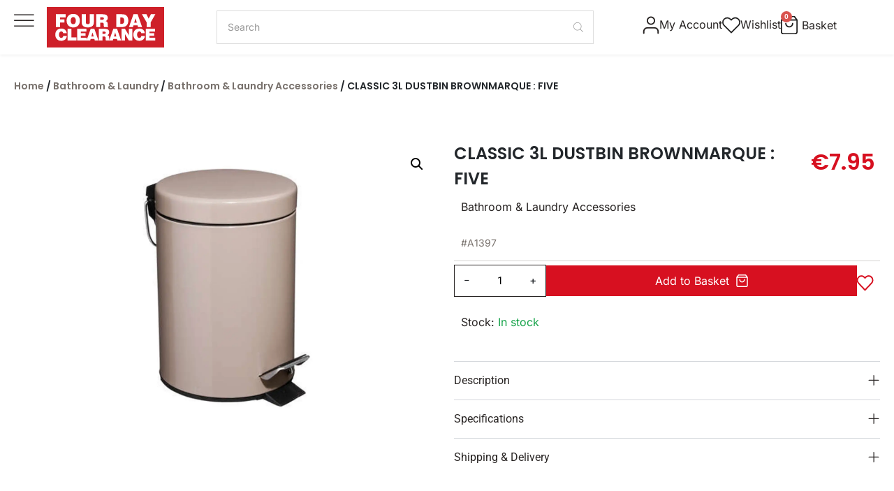

--- FILE ---
content_type: text/html; charset=UTF-8
request_url: https://fourdayclearance.com/product/classic-3l-dustbin-brownmarque-five/
body_size: 54708
content:
<!DOCTYPE html>
<html lang="en-US">
<head>
	<meta charset="UTF-8">
	<meta name="viewport" content="width=device-width, initial-scale=1.0, viewport-fit=cover" />		<script data-cfasync="false" data-no-defer="1" data-no-minify="1" data-no-optimize="1">var ewww_webp_supported=!1;function check_webp_feature(A,e){var w;e=void 0!==e?e:function(){},ewww_webp_supported?e(ewww_webp_supported):((w=new Image).onload=function(){ewww_webp_supported=0<w.width&&0<w.height,e&&e(ewww_webp_supported)},w.onerror=function(){e&&e(!1)},w.src="data:image/webp;base64,"+{alpha:"UklGRkoAAABXRUJQVlA4WAoAAAAQAAAAAAAAAAAAQUxQSAwAAAARBxAR/Q9ERP8DAABWUDggGAAAABQBAJ0BKgEAAQAAAP4AAA3AAP7mtQAAAA=="}[A])}check_webp_feature("alpha");</script><script data-cfasync="false" data-no-defer="1" data-no-minify="1" data-no-optimize="1">var Arrive=function(c,w){"use strict";if(c.MutationObserver&&"undefined"!=typeof HTMLElement){var r,a=0,u=(r=HTMLElement.prototype.matches||HTMLElement.prototype.webkitMatchesSelector||HTMLElement.prototype.mozMatchesSelector||HTMLElement.prototype.msMatchesSelector,{matchesSelector:function(e,t){return e instanceof HTMLElement&&r.call(e,t)},addMethod:function(e,t,r){var a=e[t];e[t]=function(){return r.length==arguments.length?r.apply(this,arguments):"function"==typeof a?a.apply(this,arguments):void 0}},callCallbacks:function(e,t){t&&t.options.onceOnly&&1==t.firedElems.length&&(e=[e[0]]);for(var r,a=0;r=e[a];a++)r&&r.callback&&r.callback.call(r.elem,r.elem);t&&t.options.onceOnly&&1==t.firedElems.length&&t.me.unbindEventWithSelectorAndCallback.call(t.target,t.selector,t.callback)},checkChildNodesRecursively:function(e,t,r,a){for(var i,n=0;i=e[n];n++)r(i,t,a)&&a.push({callback:t.callback,elem:i}),0<i.childNodes.length&&u.checkChildNodesRecursively(i.childNodes,t,r,a)},mergeArrays:function(e,t){var r,a={};for(r in e)e.hasOwnProperty(r)&&(a[r]=e[r]);for(r in t)t.hasOwnProperty(r)&&(a[r]=t[r]);return a},toElementsArray:function(e){return e=void 0!==e&&("number"!=typeof e.length||e===c)?[e]:e}}),e=(l.prototype.addEvent=function(e,t,r,a){a={target:e,selector:t,options:r,callback:a,firedElems:[]};return this._beforeAdding&&this._beforeAdding(a),this._eventsBucket.push(a),a},l.prototype.removeEvent=function(e){for(var t,r=this._eventsBucket.length-1;t=this._eventsBucket[r];r--)e(t)&&(this._beforeRemoving&&this._beforeRemoving(t),(t=this._eventsBucket.splice(r,1))&&t.length&&(t[0].callback=null))},l.prototype.beforeAdding=function(e){this._beforeAdding=e},l.prototype.beforeRemoving=function(e){this._beforeRemoving=e},l),t=function(i,n){var o=new e,l=this,s={fireOnAttributesModification:!1};return o.beforeAdding(function(t){var e=t.target;e!==c.document&&e!==c||(e=document.getElementsByTagName("html")[0]);var r=new MutationObserver(function(e){n.call(this,e,t)}),a=i(t.options);r.observe(e,a),t.observer=r,t.me=l}),o.beforeRemoving(function(e){e.observer.disconnect()}),this.bindEvent=function(e,t,r){t=u.mergeArrays(s,t);for(var a=u.toElementsArray(this),i=0;i<a.length;i++)o.addEvent(a[i],e,t,r)},this.unbindEvent=function(){var r=u.toElementsArray(this);o.removeEvent(function(e){for(var t=0;t<r.length;t++)if(this===w||e.target===r[t])return!0;return!1})},this.unbindEventWithSelectorOrCallback=function(r){var a=u.toElementsArray(this),i=r,e="function"==typeof r?function(e){for(var t=0;t<a.length;t++)if((this===w||e.target===a[t])&&e.callback===i)return!0;return!1}:function(e){for(var t=0;t<a.length;t++)if((this===w||e.target===a[t])&&e.selector===r)return!0;return!1};o.removeEvent(e)},this.unbindEventWithSelectorAndCallback=function(r,a){var i=u.toElementsArray(this);o.removeEvent(function(e){for(var t=0;t<i.length;t++)if((this===w||e.target===i[t])&&e.selector===r&&e.callback===a)return!0;return!1})},this},i=new function(){var s={fireOnAttributesModification:!1,onceOnly:!1,existing:!1};function n(e,t,r){return!(!u.matchesSelector(e,t.selector)||(e._id===w&&(e._id=a++),-1!=t.firedElems.indexOf(e._id)))&&(t.firedElems.push(e._id),!0)}var c=(i=new t(function(e){var t={attributes:!1,childList:!0,subtree:!0};return e.fireOnAttributesModification&&(t.attributes=!0),t},function(e,i){e.forEach(function(e){var t=e.addedNodes,r=e.target,a=[];null!==t&&0<t.length?u.checkChildNodesRecursively(t,i,n,a):"attributes"===e.type&&n(r,i)&&a.push({callback:i.callback,elem:r}),u.callCallbacks(a,i)})})).bindEvent;return i.bindEvent=function(e,t,r){t=void 0===r?(r=t,s):u.mergeArrays(s,t);var a=u.toElementsArray(this);if(t.existing){for(var i=[],n=0;n<a.length;n++)for(var o=a[n].querySelectorAll(e),l=0;l<o.length;l++)i.push({callback:r,elem:o[l]});if(t.onceOnly&&i.length)return r.call(i[0].elem,i[0].elem);setTimeout(u.callCallbacks,1,i)}c.call(this,e,t,r)},i},o=new function(){var a={};function i(e,t){return u.matchesSelector(e,t.selector)}var n=(o=new t(function(){return{childList:!0,subtree:!0}},function(e,r){e.forEach(function(e){var t=e.removedNodes,e=[];null!==t&&0<t.length&&u.checkChildNodesRecursively(t,r,i,e),u.callCallbacks(e,r)})})).bindEvent;return o.bindEvent=function(e,t,r){t=void 0===r?(r=t,a):u.mergeArrays(a,t),n.call(this,e,t,r)},o};d(HTMLElement.prototype),d(NodeList.prototype),d(HTMLCollection.prototype),d(HTMLDocument.prototype),d(Window.prototype);var n={};return s(i,n,"unbindAllArrive"),s(o,n,"unbindAllLeave"),n}function l(){this._eventsBucket=[],this._beforeAdding=null,this._beforeRemoving=null}function s(e,t,r){u.addMethod(t,r,e.unbindEvent),u.addMethod(t,r,e.unbindEventWithSelectorOrCallback),u.addMethod(t,r,e.unbindEventWithSelectorAndCallback)}function d(e){e.arrive=i.bindEvent,s(i,e,"unbindArrive"),e.leave=o.bindEvent,s(o,e,"unbindLeave")}}(window,void 0),ewww_webp_supported=!1;function check_webp_feature(e,t){var r;ewww_webp_supported?t(ewww_webp_supported):((r=new Image).onload=function(){ewww_webp_supported=0<r.width&&0<r.height,t(ewww_webp_supported)},r.onerror=function(){t(!1)},r.src="data:image/webp;base64,"+{alpha:"UklGRkoAAABXRUJQVlA4WAoAAAAQAAAAAAAAAAAAQUxQSAwAAAARBxAR/Q9ERP8DAABWUDggGAAAABQBAJ0BKgEAAQAAAP4AAA3AAP7mtQAAAA==",animation:"UklGRlIAAABXRUJQVlA4WAoAAAASAAAAAAAAAAAAQU5JTQYAAAD/////AABBTk1GJgAAAAAAAAAAAAAAAAAAAGQAAABWUDhMDQAAAC8AAAAQBxAREYiI/gcA"}[e])}function ewwwLoadImages(e){if(e){for(var t=document.querySelectorAll(".batch-image img, .image-wrapper a, .ngg-pro-masonry-item a, .ngg-galleria-offscreen-seo-wrapper a"),r=0,a=t.length;r<a;r++)ewwwAttr(t[r],"data-src",t[r].getAttribute("data-webp")),ewwwAttr(t[r],"data-thumbnail",t[r].getAttribute("data-webp-thumbnail"));for(var i=document.querySelectorAll("div.woocommerce-product-gallery__image"),r=0,a=i.length;r<a;r++)ewwwAttr(i[r],"data-thumb",i[r].getAttribute("data-webp-thumb"))}for(var n=document.querySelectorAll("video"),r=0,a=n.length;r<a;r++)ewwwAttr(n[r],"poster",e?n[r].getAttribute("data-poster-webp"):n[r].getAttribute("data-poster-image"));for(var o,l=document.querySelectorAll("img.ewww_webp_lazy_load"),r=0,a=l.length;r<a;r++)e&&(ewwwAttr(l[r],"data-lazy-srcset",l[r].getAttribute("data-lazy-srcset-webp")),ewwwAttr(l[r],"data-srcset",l[r].getAttribute("data-srcset-webp")),ewwwAttr(l[r],"data-lazy-src",l[r].getAttribute("data-lazy-src-webp")),ewwwAttr(l[r],"data-src",l[r].getAttribute("data-src-webp")),ewwwAttr(l[r],"data-orig-file",l[r].getAttribute("data-webp-orig-file")),ewwwAttr(l[r],"data-medium-file",l[r].getAttribute("data-webp-medium-file")),ewwwAttr(l[r],"data-large-file",l[r].getAttribute("data-webp-large-file")),null!=(o=l[r].getAttribute("srcset"))&&!1!==o&&o.includes("R0lGOD")&&ewwwAttr(l[r],"src",l[r].getAttribute("data-lazy-src-webp"))),l[r].className=l[r].className.replace(/\bewww_webp_lazy_load\b/,"");for(var s=document.querySelectorAll(".ewww_webp"),r=0,a=s.length;r<a;r++)e?(ewwwAttr(s[r],"srcset",s[r].getAttribute("data-srcset-webp")),ewwwAttr(s[r],"src",s[r].getAttribute("data-src-webp")),ewwwAttr(s[r],"data-orig-file",s[r].getAttribute("data-webp-orig-file")),ewwwAttr(s[r],"data-medium-file",s[r].getAttribute("data-webp-medium-file")),ewwwAttr(s[r],"data-large-file",s[r].getAttribute("data-webp-large-file")),ewwwAttr(s[r],"data-large_image",s[r].getAttribute("data-webp-large_image")),ewwwAttr(s[r],"data-src",s[r].getAttribute("data-webp-src"))):(ewwwAttr(s[r],"srcset",s[r].getAttribute("data-srcset-img")),ewwwAttr(s[r],"src",s[r].getAttribute("data-src-img"))),s[r].className=s[r].className.replace(/\bewww_webp\b/,"ewww_webp_loaded");window.jQuery&&jQuery.fn.isotope&&jQuery.fn.imagesLoaded&&(jQuery(".fusion-posts-container-infinite").imagesLoaded(function(){jQuery(".fusion-posts-container-infinite").hasClass("isotope")&&jQuery(".fusion-posts-container-infinite").isotope()}),jQuery(".fusion-portfolio:not(.fusion-recent-works) .fusion-portfolio-wrapper").imagesLoaded(function(){jQuery(".fusion-portfolio:not(.fusion-recent-works) .fusion-portfolio-wrapper").isotope()}))}function ewwwWebPInit(e){ewwwLoadImages(e),ewwwNggLoadGalleries(e),document.arrive(".ewww_webp",function(){ewwwLoadImages(e)}),document.arrive(".ewww_webp_lazy_load",function(){ewwwLoadImages(e)}),document.arrive("videos",function(){ewwwLoadImages(e)}),"loading"==document.readyState?document.addEventListener("DOMContentLoaded",ewwwJSONParserInit):("undefined"!=typeof galleries&&ewwwNggParseGalleries(e),ewwwWooParseVariations(e))}function ewwwAttr(e,t,r){null!=r&&!1!==r&&e.setAttribute(t,r)}function ewwwJSONParserInit(){"undefined"!=typeof galleries&&check_webp_feature("alpha",ewwwNggParseGalleries),check_webp_feature("alpha",ewwwWooParseVariations)}function ewwwWooParseVariations(e){if(e)for(var t=document.querySelectorAll("form.variations_form"),r=0,a=t.length;r<a;r++){var i=t[r].getAttribute("data-product_variations"),n=!1;try{for(var o in i=JSON.parse(i))void 0!==i[o]&&void 0!==i[o].image&&(void 0!==i[o].image.src_webp&&(i[o].image.src=i[o].image.src_webp,n=!0),void 0!==i[o].image.srcset_webp&&(i[o].image.srcset=i[o].image.srcset_webp,n=!0),void 0!==i[o].image.full_src_webp&&(i[o].image.full_src=i[o].image.full_src_webp,n=!0),void 0!==i[o].image.gallery_thumbnail_src_webp&&(i[o].image.gallery_thumbnail_src=i[o].image.gallery_thumbnail_src_webp,n=!0),void 0!==i[o].image.thumb_src_webp&&(i[o].image.thumb_src=i[o].image.thumb_src_webp,n=!0));n&&ewwwAttr(t[r],"data-product_variations",JSON.stringify(i))}catch(e){}}}function ewwwNggParseGalleries(e){if(e)for(var t in galleries){var r=galleries[t];galleries[t].images_list=ewwwNggParseImageList(r.images_list)}}function ewwwNggLoadGalleries(e){e&&document.addEventListener("ngg.galleria.themeadded",function(e,t){window.ngg_galleria._create_backup=window.ngg_galleria.create,window.ngg_galleria.create=function(e,t){var r=$(e).data("id");return galleries["gallery_"+r].images_list=ewwwNggParseImageList(galleries["gallery_"+r].images_list),window.ngg_galleria._create_backup(e,t)}})}function ewwwNggParseImageList(e){for(var t in e){var r=e[t];if(void 0!==r["image-webp"]&&(e[t].image=r["image-webp"],delete e[t]["image-webp"]),void 0!==r["thumb-webp"]&&(e[t].thumb=r["thumb-webp"],delete e[t]["thumb-webp"]),void 0!==r.full_image_webp&&(e[t].full_image=r.full_image_webp,delete e[t].full_image_webp),void 0!==r.srcsets)for(var a in r.srcsets)nggSrcset=r.srcsets[a],void 0!==r.srcsets[a+"-webp"]&&(e[t].srcsets[a]=r.srcsets[a+"-webp"],delete e[t].srcsets[a+"-webp"]);if(void 0!==r.full_srcsets)for(var i in r.full_srcsets)nggFSrcset=r.full_srcsets[i],void 0!==r.full_srcsets[i+"-webp"]&&(e[t].full_srcsets[i]=r.full_srcsets[i+"-webp"],delete e[t].full_srcsets[i+"-webp"])}return e}check_webp_feature("alpha",ewwwWebPInit);</script>				<script>document.documentElement.className = document.documentElement.className + ' yes-js js_active js'</script>
			<meta name='robots' content='index, follow, max-image-preview:large, max-snippet:-1, max-video-preview:-1' />

<!-- Google Tag Manager for WordPress by gtm4wp.com -->
<script data-cfasync="false" data-pagespeed-no-defer>
	var gtm4wp_datalayer_name = "dataLayer";
	var dataLayer = dataLayer || [];
</script>
<!-- End Google Tag Manager for WordPress by gtm4wp.com -->
	<!-- This site is optimized with the Yoast SEO plugin v26.7 - https://yoast.com/wordpress/plugins/seo/ -->
	<title>CLASSIC 3L DUSTBIN BROWNMARQUE : FIVE – Collection in Cyprus | Four Day Clearance</title>
	<meta name="description" content="Find the CLASSIC 3L DUSTBIN BROWNMARQUE : FIVE in our collection. Affordable, stylish, and available today with delivery across Cyprus." />
	<link rel="canonical" href="https://fourdayclearance.com/product/classic-3l-dustbin-brownmarque-five/" />
	<meta property="og:locale" content="en_US" />
	<meta property="og:type" content="article" />
	<meta property="og:title" content="CLASSIC 3L DUSTBIN BROWNMARQUE : FIVE – Collection in Cyprus | Four Day Clearance" />
	<meta property="og:description" content="Find the CLASSIC 3L DUSTBIN BROWNMARQUE : FIVE in our collection. Affordable, stylish, and available today with delivery across Cyprus." />
	<meta property="og:url" content="https://fourdayclearance.com/product/classic-3l-dustbin-brownmarque-five/" />
	<meta property="og:site_name" content="Four Day Clearance" />
	<meta property="article:publisher" content="https://www.facebook.com/FourDayClearance.Cyprus/" />
	<meta property="article:modified_time" content="2026-01-18T01:02:51+00:00" />
	<meta property="og:image" content="https://fourdayclearance.com/wp-content/uploads/2021/11/105615.jpg" />
	<meta property="og:image:width" content="1800" />
	<meta property="og:image:height" content="1200" />
	<meta property="og:image:type" content="image/jpeg" />
	<meta name="twitter:card" content="summary_large_image" />
	<script type="application/ld+json" class="yoast-schema-graph">{"@context":"https://schema.org","@graph":[{"@type":"WebPage","@id":"https://fourdayclearance.com/product/classic-3l-dustbin-brownmarque-five/","url":"https://fourdayclearance.com/product/classic-3l-dustbin-brownmarque-five/","name":"CLASSIC 3L DUSTBIN BROWNMARQUE : FIVE – Collection in Cyprus | Four Day Clearance","isPartOf":{"@id":"https://fourdayclearance.com/#website"},"primaryImageOfPage":{"@id":"https://fourdayclearance.com/product/classic-3l-dustbin-brownmarque-five/#primaryimage"},"image":{"@id":"https://fourdayclearance.com/product/classic-3l-dustbin-brownmarque-five/#primaryimage"},"thumbnailUrl":"https://fourdayclearance.com/wp-content/uploads/2021/11/105615.jpg","datePublished":"2021-11-23T14:16:28+00:00","dateModified":"2026-01-18T01:02:51+00:00","description":"Find the CLASSIC 3L DUSTBIN BROWNMARQUE : FIVE in our collection. Affordable, stylish, and available today with delivery across Cyprus.","breadcrumb":{"@id":"https://fourdayclearance.com/product/classic-3l-dustbin-brownmarque-five/#breadcrumb"},"inLanguage":"en-US","potentialAction":[{"@type":"ReadAction","target":["https://fourdayclearance.com/product/classic-3l-dustbin-brownmarque-five/"]}]},{"@type":"ImageObject","inLanguage":"en-US","@id":"https://fourdayclearance.com/product/classic-3l-dustbin-brownmarque-five/#primaryimage","url":"https://fourdayclearance.com/wp-content/uploads/2021/11/105615.jpg","contentUrl":"https://fourdayclearance.com/wp-content/uploads/2021/11/105615.jpg","width":1800,"height":1200},{"@type":"BreadcrumbList","@id":"https://fourdayclearance.com/product/classic-3l-dustbin-brownmarque-five/#breadcrumb","itemListElement":[{"@type":"ListItem","position":1,"name":"Home","item":"https://fourdayclearance.com/"},{"@type":"ListItem","position":2,"name":"Shop","item":"https://fourdayclearance.com/shop/"},{"@type":"ListItem","position":3,"name":"CLASSIC 3L DUSTBIN BROWNMARQUE : FIVE"}]},{"@type":"WebSite","@id":"https://fourdayclearance.com/#website","url":"https://fourdayclearance.com/","name":"Four Day Clearance","description":"Find the latest arrivals in home furniture. Stylish sofas, tables, and décor at unbeatable prices. Refresh your space today","publisher":{"@id":"https://fourdayclearance.com/#organization"},"potentialAction":[{"@type":"SearchAction","target":{"@type":"EntryPoint","urlTemplate":"https://fourdayclearance.com/?s={search_term_string}"},"query-input":{"@type":"PropertyValueSpecification","valueRequired":true,"valueName":"search_term_string"}}],"inLanguage":"en-US"},{"@type":"Organization","@id":"https://fourdayclearance.com/#organization","name":"FOUR DAY CLEARANCE","url":"https://fourdayclearance.com/","logo":{"@type":"ImageObject","inLanguage":"en-US","@id":"https://fourdayclearance.com/#/schema/logo/image/","url":"https://fourdayclearance.com/wp-content/uploads/2020/05/logo-1.png","contentUrl":"https://fourdayclearance.com/wp-content/uploads/2020/05/logo-1.png","width":275,"height":223,"caption":"FOUR DAY CLEARANCE"},"image":{"@id":"https://fourdayclearance.com/#/schema/logo/image/"},"sameAs":["https://www.facebook.com/FourDayClearance.Cyprus/","https://www.instagram.com/fourdayclearance.cyprus/"]}]}</script>
	<!-- / Yoast SEO plugin. -->


<link rel='dns-prefetch' href='//cdn.jsdelivr.net' />
<link rel='dns-prefetch' href='//cdnjs.cloudflare.com' />
<link rel='dns-prefetch' href='//capi-automation.s3.us-east-2.amazonaws.com' />
<link rel='dns-prefetch' href='//fonts.googleapis.com' />
<link rel='dns-prefetch' href='//ajax.googleapis.com' />
<link rel='dns-prefetch' href='//www.googletagmanager.com' />
<link rel="alternate" type="application/rss+xml" title="Four Day Clearance &raquo; Feed" href="https://fourdayclearance.com/feed/" />
<link rel="alternate" type="application/rss+xml" title="Four Day Clearance &raquo; Comments Feed" href="https://fourdayclearance.com/comments/feed/" />
<link rel="alternate" type="application/rss+xml" title="Four Day Clearance &raquo; CLASSIC 3L DUSTBIN BROWNMARQUE : FIVE Comments Feed" href="https://fourdayclearance.com/product/classic-3l-dustbin-brownmarque-five/feed/" />
<link rel="alternate" title="oEmbed (JSON)" type="application/json+oembed" href="https://fourdayclearance.com/wp-json/oembed/1.0/embed?url=https%3A%2F%2Ffourdayclearance.com%2Fproduct%2Fclassic-3l-dustbin-brownmarque-five%2F" />
<link rel="alternate" title="oEmbed (XML)" type="text/xml+oembed" href="https://fourdayclearance.com/wp-json/oembed/1.0/embed?url=https%3A%2F%2Ffourdayclearance.com%2Fproduct%2Fclassic-3l-dustbin-brownmarque-five%2F&#038;format=xml" />
    <!-- Start cookieyes banner -->
    <script id="cookieyes" type="text/javascript" src="https://cdn-cookieyes.com/client_data/08f796193daad4270a26840d/script.js"></script>
    <!-- End cookieyes banner -->
<style id='wp-img-auto-sizes-contain-inline-css' type='text/css'>
img:is([sizes=auto i],[sizes^="auto," i]){contain-intrinsic-size:3000px 1500px}
/*# sourceURL=wp-img-auto-sizes-contain-inline-css */
</style>
<link rel='stylesheet' id='font-awesome-css' href='https://fourdayclearance.com/wp-content/plugins/load-more-products-for-woocommerce/berocket/assets/css/font-awesome.min.css?ver=6.9' type='text/css' media='all' />
<style id='font-awesome-inline-css' type='text/css'>
[data-font="FontAwesome"]:before {font-family: 'FontAwesome' !important;content: attr(data-icon) !important;speak: none !important;font-weight: normal !important;font-variant: normal !important;text-transform: none !important;line-height: 1 !important;font-style: normal !important;-webkit-font-smoothing: antialiased !important;-moz-osx-font-smoothing: grayscale !important;}
/*# sourceURL=font-awesome-inline-css */
</style>
<link rel='stylesheet' id='berocket_aapf_widget-style-css' href='https://fourdayclearance.com/wp-content/plugins/woocommerce-ajax-filters/assets/frontend/css/fullmain.min.css?ver=1.6.9.4' type='text/css' media='all' />
<style id='wp-emoji-styles-inline-css' type='text/css'>

	img.wp-smiley, img.emoji {
		display: inline !important;
		border: none !important;
		box-shadow: none !important;
		height: 1em !important;
		width: 1em !important;
		margin: 0 0.07em !important;
		vertical-align: -0.1em !important;
		background: none !important;
		padding: 0 !important;
	}
/*# sourceURL=wp-emoji-styles-inline-css */
</style>
<link rel='stylesheet' id='wp-block-library-css' href='https://fourdayclearance.com/wp-includes/css/dist/block-library/style.min.css?ver=6.9' type='text/css' media='all' />
<style id='classic-theme-styles-inline-css' type='text/css'>
/*! This file is auto-generated */
.wp-block-button__link{color:#fff;background-color:#32373c;border-radius:9999px;box-shadow:none;text-decoration:none;padding:calc(.667em + 2px) calc(1.333em + 2px);font-size:1.125em}.wp-block-file__button{background:#32373c;color:#fff;text-decoration:none}
/*# sourceURL=/wp-includes/css/classic-themes.min.css */
</style>
<link rel='stylesheet' id='ultimate_blocks-cgb-style-css-css' href='https://fourdayclearance.com/wp-content/plugins/ultimate-blocks/dist/blocks.style.build.css?ver=3.4.8' type='text/css' media='all' />
<link rel='stylesheet' id='jquery-selectBox-css' href='https://fourdayclearance.com/wp-content/plugins/yith-woocommerce-wishlist/assets/css/jquery.selectBox.css?ver=1.2.0' type='text/css' media='all' />
<link rel='stylesheet' id='woocommerce_prettyPhoto_css-css' href='//fourdayclearance.com/wp-content/plugins/woocommerce/assets/css/prettyPhoto.css?ver=3.1.6' type='text/css' media='all' />
<link rel='stylesheet' id='yith-wcwl-main-css' href='https://fourdayclearance.com/wp-content/plugins/yith-woocommerce-wishlist/assets/css/style.css?ver=4.11.0' type='text/css' media='all' />
<style id='yith-wcwl-main-inline-css' type='text/css'>
 :root { --add-to-wishlist-icon-color: rgb(223,223,223); --added-to-wishlist-icon-color: rgb(215,16,32); --color-add-to-wishlist-background: #333333; --color-add-to-wishlist-text: #FFFFFF; --color-add-to-wishlist-border: #333333; --color-add-to-wishlist-background-hover: #333333; --color-add-to-wishlist-text-hover: #FFFFFF; --color-add-to-wishlist-border-hover: #333333; --rounded-corners-radius: 16px; --color-add-to-cart-background: #333333; --color-add-to-cart-text: #FFFFFF; --color-add-to-cart-border: #333333; --color-add-to-cart-background-hover: #4F4F4F; --color-add-to-cart-text-hover: #FFFFFF; --color-add-to-cart-border-hover: #4F4F4F; --add-to-cart-rounded-corners-radius: 16px; --color-button-style-1-background: #333333; --color-button-style-1-text: #FFFFFF; --color-button-style-1-border: #333333; --color-button-style-1-background-hover: #4F4F4F; --color-button-style-1-text-hover: #FFFFFF; --color-button-style-1-border-hover: #4F4F4F; --color-button-style-2-background: #333333; --color-button-style-2-text: #FFFFFF; --color-button-style-2-border: #333333; --color-button-style-2-background-hover: #4F4F4F; --color-button-style-2-text-hover: #FFFFFF; --color-button-style-2-border-hover: #4F4F4F; --color-wishlist-table-background: #FFFFFF; --color-wishlist-table-text: #6d6c6c; --color-wishlist-table-border: #FFFFFF; --color-headers-background: #F4F4F4; --color-share-button-color: #FFFFFF; --color-share-button-color-hover: #FFFFFF; --color-fb-button-background: #39599E; --color-fb-button-background-hover: #595A5A; --color-tw-button-background: #45AFE2; --color-tw-button-background-hover: #595A5A; --color-pr-button-background: #AB2E31; --color-pr-button-background-hover: #595A5A; --color-em-button-background: #FBB102; --color-em-button-background-hover: #595A5A; --color-wa-button-background: #00A901; --color-wa-button-background-hover: #595A5A; --feedback-duration: 3s } 
 :root { --add-to-wishlist-icon-color: rgb(223,223,223); --added-to-wishlist-icon-color: rgb(215,16,32); --color-add-to-wishlist-background: #333333; --color-add-to-wishlist-text: #FFFFFF; --color-add-to-wishlist-border: #333333; --color-add-to-wishlist-background-hover: #333333; --color-add-to-wishlist-text-hover: #FFFFFF; --color-add-to-wishlist-border-hover: #333333; --rounded-corners-radius: 16px; --color-add-to-cart-background: #333333; --color-add-to-cart-text: #FFFFFF; --color-add-to-cart-border: #333333; --color-add-to-cart-background-hover: #4F4F4F; --color-add-to-cart-text-hover: #FFFFFF; --color-add-to-cart-border-hover: #4F4F4F; --add-to-cart-rounded-corners-radius: 16px; --color-button-style-1-background: #333333; --color-button-style-1-text: #FFFFFF; --color-button-style-1-border: #333333; --color-button-style-1-background-hover: #4F4F4F; --color-button-style-1-text-hover: #FFFFFF; --color-button-style-1-border-hover: #4F4F4F; --color-button-style-2-background: #333333; --color-button-style-2-text: #FFFFFF; --color-button-style-2-border: #333333; --color-button-style-2-background-hover: #4F4F4F; --color-button-style-2-text-hover: #FFFFFF; --color-button-style-2-border-hover: #4F4F4F; --color-wishlist-table-background: #FFFFFF; --color-wishlist-table-text: #6d6c6c; --color-wishlist-table-border: #FFFFFF; --color-headers-background: #F4F4F4; --color-share-button-color: #FFFFFF; --color-share-button-color-hover: #FFFFFF; --color-fb-button-background: #39599E; --color-fb-button-background-hover: #595A5A; --color-tw-button-background: #45AFE2; --color-tw-button-background-hover: #595A5A; --color-pr-button-background: #AB2E31; --color-pr-button-background-hover: #595A5A; --color-em-button-background: #FBB102; --color-em-button-background-hover: #595A5A; --color-wa-button-background: #00A901; --color-wa-button-background-hover: #595A5A; --feedback-duration: 3s } 
/*# sourceURL=yith-wcwl-main-inline-css */
</style>
<style id='global-styles-inline-css' type='text/css'>
:root{--wp--preset--aspect-ratio--square: 1;--wp--preset--aspect-ratio--4-3: 4/3;--wp--preset--aspect-ratio--3-4: 3/4;--wp--preset--aspect-ratio--3-2: 3/2;--wp--preset--aspect-ratio--2-3: 2/3;--wp--preset--aspect-ratio--16-9: 16/9;--wp--preset--aspect-ratio--9-16: 9/16;--wp--preset--color--black: #000000;--wp--preset--color--cyan-bluish-gray: #abb8c3;--wp--preset--color--white: #ffffff;--wp--preset--color--pale-pink: #f78da7;--wp--preset--color--vivid-red: #cf2e2e;--wp--preset--color--luminous-vivid-orange: #ff6900;--wp--preset--color--luminous-vivid-amber: #fcb900;--wp--preset--color--light-green-cyan: #7bdcb5;--wp--preset--color--vivid-green-cyan: #00d084;--wp--preset--color--pale-cyan-blue: #8ed1fc;--wp--preset--color--vivid-cyan-blue: #0693e3;--wp--preset--color--vivid-purple: #9b51e0;--wp--preset--gradient--vivid-cyan-blue-to-vivid-purple: linear-gradient(135deg,rgb(6,147,227) 0%,rgb(155,81,224) 100%);--wp--preset--gradient--light-green-cyan-to-vivid-green-cyan: linear-gradient(135deg,rgb(122,220,180) 0%,rgb(0,208,130) 100%);--wp--preset--gradient--luminous-vivid-amber-to-luminous-vivid-orange: linear-gradient(135deg,rgb(252,185,0) 0%,rgb(255,105,0) 100%);--wp--preset--gradient--luminous-vivid-orange-to-vivid-red: linear-gradient(135deg,rgb(255,105,0) 0%,rgb(207,46,46) 100%);--wp--preset--gradient--very-light-gray-to-cyan-bluish-gray: linear-gradient(135deg,rgb(238,238,238) 0%,rgb(169,184,195) 100%);--wp--preset--gradient--cool-to-warm-spectrum: linear-gradient(135deg,rgb(74,234,220) 0%,rgb(151,120,209) 20%,rgb(207,42,186) 40%,rgb(238,44,130) 60%,rgb(251,105,98) 80%,rgb(254,248,76) 100%);--wp--preset--gradient--blush-light-purple: linear-gradient(135deg,rgb(255,206,236) 0%,rgb(152,150,240) 100%);--wp--preset--gradient--blush-bordeaux: linear-gradient(135deg,rgb(254,205,165) 0%,rgb(254,45,45) 50%,rgb(107,0,62) 100%);--wp--preset--gradient--luminous-dusk: linear-gradient(135deg,rgb(255,203,112) 0%,rgb(199,81,192) 50%,rgb(65,88,208) 100%);--wp--preset--gradient--pale-ocean: linear-gradient(135deg,rgb(255,245,203) 0%,rgb(182,227,212) 50%,rgb(51,167,181) 100%);--wp--preset--gradient--electric-grass: linear-gradient(135deg,rgb(202,248,128) 0%,rgb(113,206,126) 100%);--wp--preset--gradient--midnight: linear-gradient(135deg,rgb(2,3,129) 0%,rgb(40,116,252) 100%);--wp--preset--font-size--small: 13px;--wp--preset--font-size--medium: 20px;--wp--preset--font-size--large: 36px;--wp--preset--font-size--x-large: 42px;--wp--preset--spacing--20: 0.44rem;--wp--preset--spacing--30: 0.67rem;--wp--preset--spacing--40: 1rem;--wp--preset--spacing--50: 1.5rem;--wp--preset--spacing--60: 2.25rem;--wp--preset--spacing--70: 3.38rem;--wp--preset--spacing--80: 5.06rem;--wp--preset--shadow--natural: 6px 6px 9px rgba(0, 0, 0, 0.2);--wp--preset--shadow--deep: 12px 12px 50px rgba(0, 0, 0, 0.4);--wp--preset--shadow--sharp: 6px 6px 0px rgba(0, 0, 0, 0.2);--wp--preset--shadow--outlined: 6px 6px 0px -3px rgb(255, 255, 255), 6px 6px rgb(0, 0, 0);--wp--preset--shadow--crisp: 6px 6px 0px rgb(0, 0, 0);}:where(.is-layout-flex){gap: 0.5em;}:where(.is-layout-grid){gap: 0.5em;}body .is-layout-flex{display: flex;}.is-layout-flex{flex-wrap: wrap;align-items: center;}.is-layout-flex > :is(*, div){margin: 0;}body .is-layout-grid{display: grid;}.is-layout-grid > :is(*, div){margin: 0;}:where(.wp-block-columns.is-layout-flex){gap: 2em;}:where(.wp-block-columns.is-layout-grid){gap: 2em;}:where(.wp-block-post-template.is-layout-flex){gap: 1.25em;}:where(.wp-block-post-template.is-layout-grid){gap: 1.25em;}.has-black-color{color: var(--wp--preset--color--black) !important;}.has-cyan-bluish-gray-color{color: var(--wp--preset--color--cyan-bluish-gray) !important;}.has-white-color{color: var(--wp--preset--color--white) !important;}.has-pale-pink-color{color: var(--wp--preset--color--pale-pink) !important;}.has-vivid-red-color{color: var(--wp--preset--color--vivid-red) !important;}.has-luminous-vivid-orange-color{color: var(--wp--preset--color--luminous-vivid-orange) !important;}.has-luminous-vivid-amber-color{color: var(--wp--preset--color--luminous-vivid-amber) !important;}.has-light-green-cyan-color{color: var(--wp--preset--color--light-green-cyan) !important;}.has-vivid-green-cyan-color{color: var(--wp--preset--color--vivid-green-cyan) !important;}.has-pale-cyan-blue-color{color: var(--wp--preset--color--pale-cyan-blue) !important;}.has-vivid-cyan-blue-color{color: var(--wp--preset--color--vivid-cyan-blue) !important;}.has-vivid-purple-color{color: var(--wp--preset--color--vivid-purple) !important;}.has-black-background-color{background-color: var(--wp--preset--color--black) !important;}.has-cyan-bluish-gray-background-color{background-color: var(--wp--preset--color--cyan-bluish-gray) !important;}.has-white-background-color{background-color: var(--wp--preset--color--white) !important;}.has-pale-pink-background-color{background-color: var(--wp--preset--color--pale-pink) !important;}.has-vivid-red-background-color{background-color: var(--wp--preset--color--vivid-red) !important;}.has-luminous-vivid-orange-background-color{background-color: var(--wp--preset--color--luminous-vivid-orange) !important;}.has-luminous-vivid-amber-background-color{background-color: var(--wp--preset--color--luminous-vivid-amber) !important;}.has-light-green-cyan-background-color{background-color: var(--wp--preset--color--light-green-cyan) !important;}.has-vivid-green-cyan-background-color{background-color: var(--wp--preset--color--vivid-green-cyan) !important;}.has-pale-cyan-blue-background-color{background-color: var(--wp--preset--color--pale-cyan-blue) !important;}.has-vivid-cyan-blue-background-color{background-color: var(--wp--preset--color--vivid-cyan-blue) !important;}.has-vivid-purple-background-color{background-color: var(--wp--preset--color--vivid-purple) !important;}.has-black-border-color{border-color: var(--wp--preset--color--black) !important;}.has-cyan-bluish-gray-border-color{border-color: var(--wp--preset--color--cyan-bluish-gray) !important;}.has-white-border-color{border-color: var(--wp--preset--color--white) !important;}.has-pale-pink-border-color{border-color: var(--wp--preset--color--pale-pink) !important;}.has-vivid-red-border-color{border-color: var(--wp--preset--color--vivid-red) !important;}.has-luminous-vivid-orange-border-color{border-color: var(--wp--preset--color--luminous-vivid-orange) !important;}.has-luminous-vivid-amber-border-color{border-color: var(--wp--preset--color--luminous-vivid-amber) !important;}.has-light-green-cyan-border-color{border-color: var(--wp--preset--color--light-green-cyan) !important;}.has-vivid-green-cyan-border-color{border-color: var(--wp--preset--color--vivid-green-cyan) !important;}.has-pale-cyan-blue-border-color{border-color: var(--wp--preset--color--pale-cyan-blue) !important;}.has-vivid-cyan-blue-border-color{border-color: var(--wp--preset--color--vivid-cyan-blue) !important;}.has-vivid-purple-border-color{border-color: var(--wp--preset--color--vivid-purple) !important;}.has-vivid-cyan-blue-to-vivid-purple-gradient-background{background: var(--wp--preset--gradient--vivid-cyan-blue-to-vivid-purple) !important;}.has-light-green-cyan-to-vivid-green-cyan-gradient-background{background: var(--wp--preset--gradient--light-green-cyan-to-vivid-green-cyan) !important;}.has-luminous-vivid-amber-to-luminous-vivid-orange-gradient-background{background: var(--wp--preset--gradient--luminous-vivid-amber-to-luminous-vivid-orange) !important;}.has-luminous-vivid-orange-to-vivid-red-gradient-background{background: var(--wp--preset--gradient--luminous-vivid-orange-to-vivid-red) !important;}.has-very-light-gray-to-cyan-bluish-gray-gradient-background{background: var(--wp--preset--gradient--very-light-gray-to-cyan-bluish-gray) !important;}.has-cool-to-warm-spectrum-gradient-background{background: var(--wp--preset--gradient--cool-to-warm-spectrum) !important;}.has-blush-light-purple-gradient-background{background: var(--wp--preset--gradient--blush-light-purple) !important;}.has-blush-bordeaux-gradient-background{background: var(--wp--preset--gradient--blush-bordeaux) !important;}.has-luminous-dusk-gradient-background{background: var(--wp--preset--gradient--luminous-dusk) !important;}.has-pale-ocean-gradient-background{background: var(--wp--preset--gradient--pale-ocean) !important;}.has-electric-grass-gradient-background{background: var(--wp--preset--gradient--electric-grass) !important;}.has-midnight-gradient-background{background: var(--wp--preset--gradient--midnight) !important;}.has-small-font-size{font-size: var(--wp--preset--font-size--small) !important;}.has-medium-font-size{font-size: var(--wp--preset--font-size--medium) !important;}.has-large-font-size{font-size: var(--wp--preset--font-size--large) !important;}.has-x-large-font-size{font-size: var(--wp--preset--font-size--x-large) !important;}
:where(.wp-block-post-template.is-layout-flex){gap: 1.25em;}:where(.wp-block-post-template.is-layout-grid){gap: 1.25em;}
:where(.wp-block-term-template.is-layout-flex){gap: 1.25em;}:where(.wp-block-term-template.is-layout-grid){gap: 1.25em;}
:where(.wp-block-columns.is-layout-flex){gap: 2em;}:where(.wp-block-columns.is-layout-grid){gap: 2em;}
:root :where(.wp-block-pullquote){font-size: 1.5em;line-height: 1.6;}
/*# sourceURL=global-styles-inline-css */
</style>
<link rel='stylesheet' id='ub-extension-style-css-css' href='https://fourdayclearance.com/wp-content/plugins/ultimate-blocks/src/extensions/style.css?ver=6.9' type='text/css' media='all' />
<link rel='stylesheet' id='techlink-styles-css' href='https://fourdayclearance.com/wp-content/plugins/techlink-orders-stock/assets/techlink.css?ver=6.9' type='text/css' media='all' />
<link rel='stylesheet' id='store-styles-css' href='https://fourdayclearance.com/wp-content/plugins/wc-pickup-store/assets/css/stores.min.css?ver=6.9' type='text/css' media='all' />
<link rel='stylesheet' id='photoswipe-css' href='https://fourdayclearance.com/wp-content/plugins/woocommerce/assets/css/photoswipe/photoswipe.min.css?ver=10.1.2' type='text/css' media='all' />
<link rel='stylesheet' id='photoswipe-default-skin-css' href='https://fourdayclearance.com/wp-content/plugins/woocommerce/assets/css/photoswipe/default-skin/default-skin.min.css?ver=10.1.2' type='text/css' media='all' />
<link rel='stylesheet' id='woocommerce-layout-css' href='https://fourdayclearance.com/wp-content/plugins/woocommerce/assets/css/woocommerce-layout.css?ver=10.1.2' type='text/css' media='all' />
<link rel='stylesheet' id='woocommerce-smallscreen-css' href='https://fourdayclearance.com/wp-content/plugins/woocommerce/assets/css/woocommerce-smallscreen.css?ver=10.1.2' type='text/css' media='only screen and (max-width: 768px)' />
<link rel='stylesheet' id='woocommerce-general-css' href='https://fourdayclearance.com/wp-content/plugins/woocommerce/assets/css/woocommerce.css?ver=10.1.2' type='text/css' media='all' />
<style id='woocommerce-inline-inline-css' type='text/css'>
.woocommerce form .form-row .required { visibility: visible; }
/*# sourceURL=woocommerce-inline-inline-css */
</style>
<link rel='stylesheet' id='megamenu-css' href='https://fourdayclearance.com/wp-content/uploads/maxmegamenu/style.css?ver=baebf4' type='text/css' media='all' />
<link rel='stylesheet' id='dashicons-css' href='https://fourdayclearance.com/wp-includes/css/dashicons.min.css?ver=6.9' type='text/css' media='all' />
<style id='dashicons-inline-css' type='text/css'>
[data-font="Dashicons"]:before {font-family: 'Dashicons' !important;content: attr(data-icon) !important;speak: none !important;font-weight: normal !important;font-variant: normal !important;text-transform: none !important;line-height: 1 !important;font-style: normal !important;-webkit-font-smoothing: antialiased !important;-moz-osx-font-smoothing: grayscale !important;}
/*# sourceURL=dashicons-inline-css */
</style>
<link rel='stylesheet' id='brands-styles-css' href='https://fourdayclearance.com/wp-content/plugins/woocommerce/assets/css/brands.css?ver=10.1.2' type='text/css' media='all' />
<link rel='stylesheet' id='dgwt-wcas-style-css' href='https://fourdayclearance.com/wp-content/plugins/ajax-search-for-woocommerce-premium/assets/css/style.min.css?ver=1.31.0' type='text/css' media='all' />
<link rel='stylesheet' id='google-font-barlow-css' href='https://fonts.googleapis.com/css2?family=Barlow%3Awght%40300%3B400%3B500%3B600%3B700&#038;display=swap&#038;ver=6.9' type='text/css' media='all' />
<link rel='stylesheet' id='parent-style-css' href='https://fourdayclearance.com/wp-content/themes/wp-bootstrap-starter/style.css?ver=6.9' type='text/css' media='all' />
<link rel='stylesheet' id='bootstrap-select-css-css' href='https://cdn.jsdelivr.net/npm/bootstrap-select@1.13.9/dist/css/bootstrap-select.min.css?ver=6.9' type='text/css' media='all' />
<link rel='stylesheet' id='slick_css-css' href='https://cdnjs.cloudflare.com/ajax/libs/slick-carousel/1.9.0/slick.css?ver=6.9' type='text/css' media='all' />
<link rel='stylesheet' id='mega-menu-css' href='https://fourdayclearance.com/wp-content/themes/child-theme/includes/css/mega-menu.css?ver=6.9' type='text/css' media='all' />
<link rel='stylesheet' id='slick_theme-css' href='https://cdnjs.cloudflare.com/ajax/libs/slick-carousel/1.9.0/slick-theme.css?ver=6.9' type='text/css' media='all' />
<link rel='stylesheet' id='custom_quickview_style-css' href='https://fourdayclearance.com/wp-content/themes/child-theme/includes/css/quick-view.css?ver=1.0' type='text/css' media='all' />
<link rel='stylesheet' id='style-2025-css' href='https://fourdayclearance.com/wp-content/themes/child-theme/includes/css/style.css?ver=6.9' type='text/css' media='all' />
<link rel='stylesheet' id='wp-bootstrap-starter-bootstrap-css-css' href='https://fourdayclearance.com/wp-content/themes/wp-bootstrap-starter/inc/assets/css/bootstrap.min.css?ver=6.9' type='text/css' media='all' />
<link rel='stylesheet' id='wp-bootstrap-starter-fontawesome-cdn-css' href='https://fourdayclearance.com/wp-content/themes/wp-bootstrap-starter/inc/assets/css/fontawesome.min.css?ver=6.9' type='text/css' media='all' />
<link rel='stylesheet' id='wp-bootstrap-starter-style-css' href='https://fourdayclearance.com/wp-content/themes/child-theme/style.css?ver=6.9' type='text/css' media='all' />
<link rel='stylesheet' id='elementor-frontend-css' href='https://fourdayclearance.com/wp-content/plugins/elementor/assets/css/frontend.min.css?ver=3.34.1' type='text/css' media='all' />
<link rel='stylesheet' id='widget-image-css' href='https://fourdayclearance.com/wp-content/plugins/elementor/assets/css/widget-image.min.css?ver=3.34.1' type='text/css' media='all' />
<link rel='stylesheet' id='widget-woocommerce-menu-cart-css' href='https://fourdayclearance.com/wp-content/plugins/elementor-pro/assets/css/widget-woocommerce-menu-cart.min.css?ver=3.34.0' type='text/css' media='all' />
<link rel='stylesheet' id='e-animation-fadeIn-css' href='https://fourdayclearance.com/wp-content/plugins/elementor/assets/lib/animations/styles/fadeIn.min.css?ver=3.34.1' type='text/css' media='all' />
<link rel='stylesheet' id='widget-icon-box-css' href='https://fourdayclearance.com/wp-content/plugins/elementor/assets/css/widget-icon-box.min.css?ver=3.34.1' type='text/css' media='all' />
<link rel='stylesheet' id='widget-heading-css' href='https://fourdayclearance.com/wp-content/plugins/elementor/assets/css/widget-heading.min.css?ver=3.34.1' type='text/css' media='all' />
<link rel='stylesheet' id='widget-form-css' href='https://fourdayclearance.com/wp-content/plugins/elementor-pro/assets/css/widget-form.min.css?ver=3.34.0' type='text/css' media='all' />
<link rel='stylesheet' id='widget-icon-list-css' href='https://fourdayclearance.com/wp-content/plugins/elementor/assets/css/widget-icon-list.min.css?ver=3.34.1' type='text/css' media='all' />
<link rel='stylesheet' id='widget-social-icons-css' href='https://fourdayclearance.com/wp-content/plugins/elementor/assets/css/widget-social-icons.min.css?ver=3.34.1' type='text/css' media='all' />
<link rel='stylesheet' id='e-apple-webkit-css' href='https://fourdayclearance.com/wp-content/plugins/elementor/assets/css/conditionals/apple-webkit.min.css?ver=3.34.1' type='text/css' media='all' />
<link rel='stylesheet' id='widget-woocommerce-product-images-css' href='https://fourdayclearance.com/wp-content/plugins/elementor-pro/assets/css/widget-woocommerce-product-images.min.css?ver=3.34.0' type='text/css' media='all' />
<link rel='stylesheet' id='widget-woocommerce-product-price-css' href='https://fourdayclearance.com/wp-content/plugins/elementor-pro/assets/css/widget-woocommerce-product-price.min.css?ver=3.34.0' type='text/css' media='all' />
<link rel='stylesheet' id='widget-divider-css' href='https://fourdayclearance.com/wp-content/plugins/elementor/assets/css/widget-divider.min.css?ver=3.34.1' type='text/css' media='all' />
<link rel='stylesheet' id='widget-nested-accordion-css' href='https://fourdayclearance.com/wp-content/plugins/elementor/assets/css/widget-nested-accordion.min.css?ver=3.34.1' type='text/css' media='all' />
<link rel='stylesheet' id='widget-spacer-css' href='https://fourdayclearance.com/wp-content/plugins/elementor/assets/css/widget-spacer.min.css?ver=3.34.1' type='text/css' media='all' />
<link rel='stylesheet' id='elementor-icons-css' href='https://fourdayclearance.com/wp-content/plugins/elementor/assets/lib/eicons/css/elementor-icons.min.css?ver=5.45.0' type='text/css' media='all' />
<link rel='stylesheet' id='elementor-post-15-css' href='https://fourdayclearance.com/wp-content/uploads/elementor/css/post-15.css?ver=1768203657' type='text/css' media='all' />
<link rel='stylesheet' id='elementor-post-251377-css' href='https://fourdayclearance.com/wp-content/uploads/elementor/css/post-251377.css?ver=1768203657' type='text/css' media='all' />
<link rel='stylesheet' id='elementor-post-251379-css' href='https://fourdayclearance.com/wp-content/uploads/elementor/css/post-251379.css?ver=1768203657' type='text/css' media='all' />
<link rel='stylesheet' id='elementor-post-251544-css' href='https://fourdayclearance.com/wp-content/uploads/elementor/css/post-251544.css?ver=1768203657' type='text/css' media='all' />
<link rel='stylesheet' id='tawcvs-frontend-css' href='https://fourdayclearance.com/wp-content/plugins/variation-swatches-for-woocommerce/assets/css/frontend.css?ver=2.2.5' type='text/css' media='all' />
<link rel='stylesheet' id='select2-css' href='https://fourdayclearance.com/wp-content/plugins/woocommerce-ajax-filters/assets/frontend/css/select2.min.css?ver=6.9' type='text/css' media='all' />
<link rel='stylesheet' id='jquery-ui-style-css' href='//ajax.googleapis.com/ajax/libs/jqueryui/1.13.3/themes/smoothness/jquery-ui.css?ver=6.9' type='text/css' media='all' />
<link rel='stylesheet' id='thwepo-timepicker-style-css' href='https://fourdayclearance.com/wp-content/plugins/woocommerce-extra-product-options-pro/public/assets/js/timepicker/jquery.timepicker.css?ver=6.9' type='text/css' media='all' />
<link rel='stylesheet' id='thwepo-public-style-css' href='https://fourdayclearance.com/wp-content/plugins/woocommerce-extra-product-options-pro/public/assets/css/thwepo-public.min.css?ver=6.9' type='text/css' media='all' />
<link rel='stylesheet' id='wp-color-picker-css' href='https://fourdayclearance.com/wp-admin/css/color-picker.min.css?ver=6.9' type='text/css' media='all' />
<link rel='stylesheet' id='elementor-gf-local-roboto-css' href='https://fourdayclearance.com/wp-content/uploads/elementor/google-fonts/css/roboto.css?ver=1749628592' type='text/css' media='all' />
<link rel='stylesheet' id='elementor-gf-local-robotoslab-css' href='https://fourdayclearance.com/wp-content/uploads/elementor/google-fonts/css/robotoslab.css?ver=1749628579' type='text/css' media='all' />
<link rel='stylesheet' id='elementor-gf-local-inter-css' href='https://fourdayclearance.com/wp-content/uploads/elementor/google-fonts/css/inter.css?ver=1749628583' type='text/css' media='all' />
<link rel='stylesheet' id='elementor-gf-local-poppins-css' href='https://fourdayclearance.com/wp-content/uploads/elementor/google-fonts/css/poppins.css?ver=1749628584' type='text/css' media='all' />
<link rel='stylesheet' id='elementor-icons-shared-0-css' href='https://fourdayclearance.com/wp-content/plugins/elementor/assets/lib/font-awesome/css/fontawesome.min.css?ver=5.15.3' type='text/css' media='all' />
<link rel='stylesheet' id='elementor-icons-fa-brands-css' href='https://fourdayclearance.com/wp-content/plugins/elementor/assets/lib/font-awesome/css/brands.min.css?ver=5.15.3' type='text/css' media='all' />
<script type="text/javascript" src="https://fourdayclearance.com/wp-includes/js/jquery/jquery.min.js?ver=3.7.1" id="jquery-core-js"></script>
<script type="text/javascript" src="https://fourdayclearance.com/wp-includes/js/jquery/jquery-migrate.min.js?ver=3.4.1" id="jquery-migrate-js"></script>
<script type="text/javascript" src="https://fourdayclearance.com/wp-includes/js/jquery/ui/core.min.js?ver=1.13.3" id="jquery-ui-core-js"></script>
<script type="text/javascript" src="https://fourdayclearance.com/wp-includes/js/jquery/ui/mouse.min.js?ver=1.13.3" id="jquery-ui-mouse-js"></script>
<script type="text/javascript" src="https://fourdayclearance.com/wp-includes/js/jquery/ui/slider.min.js?ver=1.13.3" id="jquery-ui-slider-js"></script>
<script type="text/javascript" src="https://fourdayclearance.com/wp-includes/js/jquery/ui/datepicker.min.js?ver=1.13.3" id="jquery-ui-datepicker-js"></script>
<script type="text/javascript" id="jquery-ui-datepicker-js-after">
/* <![CDATA[ */
jQuery(function(jQuery){jQuery.datepicker.setDefaults({"closeText":"Close","currentText":"Today","monthNames":["January","February","March","April","May","June","July","August","September","October","November","December"],"monthNamesShort":["Jan","Feb","Mar","Apr","May","Jun","Jul","Aug","Sep","Oct","Nov","Dec"],"nextText":"Next","prevText":"Previous","dayNames":["Sunday","Monday","Tuesday","Wednesday","Thursday","Friday","Saturday"],"dayNamesShort":["Sun","Mon","Tue","Wed","Thu","Fri","Sat"],"dayNamesMin":["S","M","T","W","T","F","S"],"dateFormat":"MM d, yy","firstDay":1,"isRTL":false});});
//# sourceURL=jquery-ui-datepicker-js-after
/* ]]> */
</script>
<script type="text/javascript" id="berocket_aapf_widget-script-js-extra">
/* <![CDATA[ */
var the_ajax_script = {"disable_ajax_loading":"","url_variable":"filters","url_mask":"%t%[%v%]","url_split":"|","nice_url_variable":"","nice_url_value_1":"","nice_url_value_2":"","nice_url_split":"","version":"1.6.9.4","number_style":["",".","2"],"current_language":"","current_page_url":"https://fourdayclearance.com/product/classic-3l-dustbin-brownmarque-five","ajaxurl":"https://fourdayclearance.com/wp-admin/admin-ajax.php","product_cat":"-1","product_taxonomy":"-1","s":"","products_holder_id":"ul.products,.bapf_products_apply_filters  .elementor-loop-container","result_count_class":".woocommerce-result-count","ordering_class":"form.woocommerce-ordering","pagination_class":".woocommerce-pagination,.bapf_products_apply_filters  .elementor-pagination, .bapf_products_apply_filters .e-load-more-anchor","control_sorting":"1","seo_friendly_urls":"1","seo_uri_decode":"1","slug_urls":"","nice_urls":"","ub_product_count":"","ub_product_text":"","ub_product_button_text":"","default_sorting":"date","first_page":"1","scroll_shop_top":"","ajax_request_load":"1","ajax_request_load_style":"jquery","use_request_method":"get","no_products":"\u003Cdiv class=\"bapf_no_products\"\u003E\u003Cdiv class=\"woocommerce-no-products-found\"\u003E\n\t\n\t\u003Cdiv class=\"woocommerce-info\"\u003E\n\t\tNo products were found matching your selection.\t\u003C/div\u003E\n\u003C/div\u003E\n\u003C/div\u003E","recount_products":"1","pos_relative":"","woocommerce_removes":{"result_count":"","ordering":"","pagination":"","pagination_ajax":true},"pagination_ajax":"1","description_show":"click","description_hide":"click","hide_sel_value":"","hide_o_value":"1","use_select2":"","hide_empty_value":"1","hide_button_value":"","scroll_shop_top_px":"-180","load_image":"\u003Cdiv class=\"bapf_loader_page\"\u003E\u003Cdiv class=\"bapf_lcontainer\"\u003E\u003Cspan class=\"bapf_loader\"\u003E\u003Cspan class=\"bapf_lfirst\"\u003E\u003C/span\u003E\u003Cspan class=\"bapf_lsecond\"\u003E\u003C/span\u003E\u003C/span\u003E\u003C/div\u003E\u003C/div\u003E","translate":{"show_value":"Show value(s)","hide_value":"Hide value(s)","unselect_all":"Unselect all","nothing_selected":"Nothing is selected","products":"products"},"trailing_slash":"1","pagination_base":"page","reload_changed_filters":"","operator_and":"+","operator_or":"-"};
//# sourceURL=berocket_aapf_widget-script-js-extra
/* ]]> */
</script>
<script type="text/javascript" src="https://fourdayclearance.com/wp-content/plugins/woocommerce-ajax-filters/assets/frontend/js/fullmain.min.js?ver=1.6.9.4" id="berocket_aapf_widget-script-js"></script>
<script type="text/javascript" src="https://fourdayclearance.com/wp-content/plugins/techlink-orders-stock/assets/techlink.js?ver=6.9" id="techlink-js-js"></script>
<script type="text/javascript" src="https://fourdayclearance.com/wp-content/plugins/woocommerce/assets/js/jquery-blockui/jquery.blockUI.min.js?ver=2.7.0-wc.10.1.2" id="jquery-blockui-js" defer="defer" data-wp-strategy="defer"></script>
<script type="text/javascript" id="wc-add-to-cart-js-extra">
/* <![CDATA[ */
var wc_add_to_cart_params = {"ajax_url":"/wp-admin/admin-ajax.php","wc_ajax_url":"/?wc-ajax=%%endpoint%%","i18n_view_cart":"View cart","cart_url":"https://fourdayclearance.com/cart-2/","is_cart":"","cart_redirect_after_add":"no"};
//# sourceURL=wc-add-to-cart-js-extra
/* ]]> */
</script>
<script type="text/javascript" src="https://fourdayclearance.com/wp-content/plugins/woocommerce/assets/js/frontend/add-to-cart.min.js?ver=10.1.2" id="wc-add-to-cart-js" defer="defer" data-wp-strategy="defer"></script>
<script type="text/javascript" src="https://fourdayclearance.com/wp-content/plugins/woocommerce/assets/js/zoom/jquery.zoom.min.js?ver=1.7.21-wc.10.1.2" id="zoom-js" defer="defer" data-wp-strategy="defer"></script>
<script type="text/javascript" src="https://fourdayclearance.com/wp-content/plugins/woocommerce/assets/js/flexslider/jquery.flexslider.min.js?ver=2.7.2-wc.10.1.2" id="flexslider-js" defer="defer" data-wp-strategy="defer"></script>
<script type="text/javascript" src="https://fourdayclearance.com/wp-content/plugins/woocommerce/assets/js/photoswipe/photoswipe.min.js?ver=4.1.1-wc.10.1.2" id="photoswipe-js" defer="defer" data-wp-strategy="defer"></script>
<script type="text/javascript" src="https://fourdayclearance.com/wp-content/plugins/woocommerce/assets/js/photoswipe/photoswipe-ui-default.min.js?ver=4.1.1-wc.10.1.2" id="photoswipe-ui-default-js" defer="defer" data-wp-strategy="defer"></script>
<script type="text/javascript" id="wc-single-product-js-extra">
/* <![CDATA[ */
var wc_single_product_params = {"i18n_required_rating_text":"Please select a rating","i18n_rating_options":["1 of 5 stars","2 of 5 stars","3 of 5 stars","4 of 5 stars","5 of 5 stars"],"i18n_product_gallery_trigger_text":"View full-screen image gallery","review_rating_required":"yes","flexslider":{"rtl":false,"animation":"slide","smoothHeight":true,"directionNav":false,"controlNav":"thumbnails","slideshow":false,"animationSpeed":500,"animationLoop":false,"allowOneSlide":false},"zoom_enabled":"1","zoom_options":[],"photoswipe_enabled":"1","photoswipe_options":{"shareEl":false,"closeOnScroll":false,"history":false,"hideAnimationDuration":0,"showAnimationDuration":0},"flexslider_enabled":"1"};
//# sourceURL=wc-single-product-js-extra
/* ]]> */
</script>
<script type="text/javascript" src="https://fourdayclearance.com/wp-content/plugins/woocommerce/assets/js/frontend/single-product.min.js?ver=10.1.2" id="wc-single-product-js" defer="defer" data-wp-strategy="defer"></script>
<script type="text/javascript" src="https://fourdayclearance.com/wp-content/plugins/woocommerce/assets/js/js-cookie/js.cookie.min.js?ver=2.1.4-wc.10.1.2" id="js-cookie-js" defer="defer" data-wp-strategy="defer"></script>
<script type="text/javascript" id="woocommerce-js-extra">
/* <![CDATA[ */
var woocommerce_params = {"ajax_url":"/wp-admin/admin-ajax.php","wc_ajax_url":"/?wc-ajax=%%endpoint%%","i18n_password_show":"Show password","i18n_password_hide":"Hide password"};
//# sourceURL=woocommerce-js-extra
/* ]]> */
</script>
<script type="text/javascript" src="https://fourdayclearance.com/wp-content/plugins/woocommerce/assets/js/frontend/woocommerce.min.js?ver=10.1.2" id="woocommerce-js" defer="defer" data-wp-strategy="defer"></script>
<script type="text/javascript" src="https://fourdayclearance.com/wp-content/themes/child-theme/includes/js/custom.js?ver=6.9" id="scripts-js-js"></script>
<script type="text/javascript" src="https://fourdayclearance.com/wp-content/themes/child-theme/includes/js/mega-menu.js?ver=6.9" id="megamenu-js-js"></script>
<script type="text/javascript" src="https://fourdayclearance.com/wp-content/themes/child-theme/includes/js/custom-add-to-cart-popup.js?ver=6.9" id="custom-add-to-cart-popup-js-js"></script>
<script type="text/javascript" src="https://fourdayclearance.com/wp-content/themes/child-theme/includes/js/sliders.js?ver=6.9" id="sliders-js-js"></script>
<script type="text/javascript" src="https://fourdayclearance.com/wp-content/themes/child-theme/includes/js/product-filters-handlers.js?ver=6.9" id="product-filters-handlers-js-js"></script>
<script type="text/javascript" src="https://fourdayclearance.com/wp-content/themes/child-theme/includes/js/grid-list-view.js?ver=6.9" id="grid-list-view-js-js"></script>
<script type="text/javascript" src="https://fourdayclearance.com/wp-content/themes/child-theme/includes/js/login-register-popup.js?ver=6.9" id="login-register-popup-js-js"></script>
<script type="text/javascript" src="https://cdn.jsdelivr.net/npm/bootstrap-select@1.13.9/dist/js/bootstrap-select.min.js?ver=6.9" id="bootstrap-select-js-js"></script>
<script type="text/javascript" src="https://fourdayclearance.com/wp-content/themes/child-theme/includes/js/subcategory-tabs.js?ver=6.9" id="tabs-js-js"></script>
<script type="text/javascript" src="https://fourdayclearance.com/wp-content/themes/child-theme/includes/js/quick-view.js?ver=6.9" id="custom_quickview-js"></script>
<script type="text/javascript" src="https://cdnjs.cloudflare.com/ajax/libs/slick-carousel/1.9.0/slick.min.js?ver=6.9" id="slick-js"></script>
<script type="text/javascript" src="https://cdn.jsdelivr.net/npm/sweetalert2@9?ver=6.9" id="sweet_alert-js"></script>
<script type="text/javascript" src="https://fourdayclearance.com/wp-content/plugins/woocommerce-extra-product-options-pro/public/assets/js/timepicker/jquery.timepicker.min.js?ver=1.0.1" id="thwepo-timepicker-script-js"></script>
<script type="text/javascript" src="https://fourdayclearance.com/wp-content/plugins/woocommerce-extra-product-options-pro/public/assets/js/inputmask-js/jquery.inputmask.min.js?ver=5.0.6" id="thwepo-input-mask-js"></script>
<script type="text/javascript" src="https://fourdayclearance.com/wp-content/plugins/woocommerce-extra-product-options-pro/public/assets/js/jquery-ui-i18n.min.js?ver=1" id="jquery-ui-i18n-js"></script>
<link rel="https://api.w.org/" href="https://fourdayclearance.com/wp-json/" /><link rel="alternate" title="JSON" type="application/json" href="https://fourdayclearance.com/wp-json/wp/v2/product/72089" /><link rel="EditURI" type="application/rsd+xml" title="RSD" href="https://fourdayclearance.com/xmlrpc.php?rsd" />
<meta name="generator" content="WordPress 6.9" />
<meta name="generator" content="WooCommerce 10.1.2" />
<link rel='shortlink' href='https://fourdayclearance.com/?p=72089' />
<meta name="generator" content="Site Kit by Google 1.168.0" /><style></style><style>
                .lmp_load_more_button.br_lmp_button_settings .lmp_button:hover {
                    background-color: #fbe7e9!important;
                    color: #d71020!important;
                }
                .lmp_load_more_button.br_lmp_prev_settings .lmp_button:hover {
                    background-color: #9999ff!important;
                    color: #111111!important;
                }li.product.lazy, .berocket_lgv_additional_data.lazy{opacity:0;}</style>	<style type="text/css">
		.shipping-pickup-store td .title {
			float: left;
			line-height: 30px;
		}
		.shipping-pickup-store td span.text {
			float: right;
		}
		.shipping-pickup-store td span.description {
			clear: both;
		}
		.shipping-pickup-store td > span:not([class*="select"]) {
			display: block;
			font-size: 14px;
			font-weight: normal;
			line-height: 1.4;
			margin-bottom: 0;
			padding: 6px 0;
			text-align: justify;
		}
		.shipping-pickup-store td #shipping-pickup-store-select {
			width: 100%;
		}
		.wps-store-details iframe {
			width: 100%;
		}
	</style>
	<style></style>
<!-- Google Tag Manager for WordPress by gtm4wp.com -->
<!-- GTM Container placement set to off -->
<script data-cfasync="false" data-pagespeed-no-defer>
	var dataLayer_content = {"pagePostType":"product","pagePostType2":"single-product","pagePostAuthor":"techlink"};
	dataLayer.push( dataLayer_content );
</script>
<script data-cfasync="false" data-pagespeed-no-defer>
	console.warn && console.warn("[GTM4WP] Google Tag Manager container code placement set to OFF !!!");
	console.warn && console.warn("[GTM4WP] Data layer codes are active but GTM container must be loaded using custom coding !!!");
</script>
<!-- End Google Tag Manager for WordPress by gtm4wp.com -->		<style>
			.dgwt-wcas-ico-magnifier,.dgwt-wcas-ico-magnifier-handler{max-width:20px}.dgwt-wcas-search-wrapp{max-width:600px}.dgwt-wcas-suggestions-wrapp,.dgwt-wcas-details-wrapp{background-color:#fff}		</style>
		    <!-- Google Tag Manager -->
    <script>(function(w,d,s,l,i){w[l]=w[l]||[];w[l].push({'gtm.start':
                new Date().getTime(),event:'gtm.js'});var f=d.getElementsByTagName(s)[0],
            j=d.createElement(s),dl=l!='dataLayer'?'&l='+l:'';j.async=true;j.src=
            'https://www.googletagmanager.com/gtm.js?id='+i+dl;f.parentNode.insertBefore(j,f);
        })(window,document,'script','dataLayer','GTM-NMN9BXN');</script>
    <!-- End Google Tag Manager -->
    <link rel="pingback" href="https://fourdayclearance.com/xmlrpc.php">    <style type="text/css">
        #page-sub-header { background: #fff; }
    </style>
    	<noscript><style>.woocommerce-product-gallery{ opacity: 1 !important; }</style></noscript>
	
<!-- Google AdSense meta tags added by Site Kit -->
<meta name="google-adsense-platform-account" content="ca-host-pub-2644536267352236">
<meta name="google-adsense-platform-domain" content="sitekit.withgoogle.com">
<!-- End Google AdSense meta tags added by Site Kit -->
<meta name="generator" content="Elementor 3.34.1; features: additional_custom_breakpoints; settings: css_print_method-external, google_font-enabled, font_display-auto">
<!-- Google tag (gtag.js) -->
<script async src="https://www.googletagmanager.com/gtag/js?id=G-Z0ZC62FSP6"></script>
<script>
  window.dataLayer = window.dataLayer || [];
  function gtag(){dataLayer.push(arguments);}
  gtag('js', new Date());
  gtag('config', 'G-Z0ZC62FSP6');
	 gtag('event', 'purchase', {
      'value': 1.0,
      'currency': 'EUR'
  });
	 gtag('event', 'add_to_cart', {
      'value': 1.0,
      'currency': 'EUR'
  });
</script>
<script type="text/javascript" src="https://cdnjs.cloudflare.com/ajax/libs/slick-carousel/1.9.0/slick.min.js" id="slick-js-2"></script>
<meta name="yandex-verification" content="f353d5762ebf01c7" />
			<script  type="text/javascript">
				!function(f,b,e,v,n,t,s){if(f.fbq)return;n=f.fbq=function(){n.callMethod?
					n.callMethod.apply(n,arguments):n.queue.push(arguments)};if(!f._fbq)f._fbq=n;
					n.push=n;n.loaded=!0;n.version='2.0';n.queue=[];t=b.createElement(e);t.async=!0;
					t.src=v;s=b.getElementsByTagName(e)[0];s.parentNode.insertBefore(t,s)}(window,
					document,'script','https://connect.facebook.net/en_US/fbevents.js');
			</script>
			<!-- WooCommerce Facebook Integration Begin -->
			<script  type="text/javascript">

				fbq('init', '378439106410028', {}, {
    "agent": "woocommerce_2-10.1.2-3.5.15"
});

				document.addEventListener( 'DOMContentLoaded', function() {
					// Insert placeholder for events injected when a product is added to the cart through AJAX.
					document.body.insertAdjacentHTML( 'beforeend', '<div class=\"wc-facebook-pixel-event-placeholder\"></div>' );
				}, false );

			</script>
			<!-- WooCommerce Facebook Integration End -->
						<style>
				.e-con.e-parent:nth-of-type(n+4):not(.e-lazyloaded):not(.e-no-lazyload),
				.e-con.e-parent:nth-of-type(n+4):not(.e-lazyloaded):not(.e-no-lazyload) * {
					background-image: none !important;
				}
				@media screen and (max-height: 1024px) {
					.e-con.e-parent:nth-of-type(n+3):not(.e-lazyloaded):not(.e-no-lazyload),
					.e-con.e-parent:nth-of-type(n+3):not(.e-lazyloaded):not(.e-no-lazyload) * {
						background-image: none !important;
					}
				}
				@media screen and (max-height: 640px) {
					.e-con.e-parent:nth-of-type(n+2):not(.e-lazyloaded):not(.e-no-lazyload),
					.e-con.e-parent:nth-of-type(n+2):not(.e-lazyloaded):not(.e-no-lazyload) * {
						background-image: none !important;
					}
				}
			</style>
			<noscript><style>.lazyload[data-src]{display:none !important;}</style></noscript><style>.lazyload{background-image:none !important;}.lazyload:before{background-image:none !important;}</style><link rel="icon" href="https://fourdayclearance.com/wp-content/uploads/2020/05/favicon-32x32-1.png" sizes="32x32" />
<link rel="icon" href="https://fourdayclearance.com/wp-content/uploads/2020/05/favicon-32x32-1.png" sizes="192x192" />
<link rel="apple-touch-icon" href="https://fourdayclearance.com/wp-content/uploads/2020/05/favicon-32x32-1.png" />
<meta name="msapplication-TileImage" content="https://fourdayclearance.com/wp-content/uploads/2020/05/favicon-32x32-1.png" />
		<style type="text/css" id="wp-custom-css">
			p, hr {padding:10px;}
.upsells .upsells-title {
	display: none;
}

.elementor-element a {color:#CE2029}

.e-child .tag-labels__black-friday.label {display:none!important}


/* MEGA MENU TEMP EDITS 16 OCT */
.mega-menu-description {display:none!important}
.mega-menu-link {font-weight:bold!important}

/* -------------- */


body #mega-menu-primary .mega-menu-sticky-buttons {
	bottom: 0 !important;
}

#top-menu-links-icons .elementor-button-content-wrapper:hover svg path,#top-menu-links-icons .elementor-button-icon:hover svg path {
  stroke: #D71020; 
}

#top-menu-links-icons .elementor-button-content-wrapper:hover .elementor-button-text{
	color: #D71020; 
}


#top-menu-links-icons .elementor-menu-cart__toggle:hover .elementor-button-icon i::before{
	background-image: url("/wp-content/themes/child-theme/includes/img/basket-icon-hover.svg");
}

#top-menu-links-icons .elementor-menu-cart__toggle:hover .elementor-menu-cart__toggle_button::after{
	color:#D71020 !important;
}

/* Make shipping method options full width */
.woocommerce-checkout-review-order-table .woocommerce-shipping-methods li {
    display: block;
    width: 100%;
    margin-bottom: 15px;
}
 
/* Make label + description take full width */
.woocommerce-checkout-review-order-table .woocommerce-shipping-methods label,
.woocommerce-checkout-review-order-table .woocommerce-shipping-methods div {
    display: block;
    width: 100%;
}
 
.woocommerce ul.products li.product .product-info .product-title, .woocommerce ul.products .related-product .product-info .product-title{
	height: 38px;
	white-space: normal !important;
	align-content: center;
}

.elementor-location-header .header-button.wishlist svg {
    width: 26px !important;
    height: 26px !important;
}

#mega-menu-wrap-primary #mega-menu-primary input, #mega-menu-wrap-primary #mega-menu-primary img{
	width:100%;
	max-width:auto;
	height:150px;
	object-fit:cover;
}

.mega-menu-logo img {height:50px!important}

.mega-menu-sticky-buttons {display:none!important}

.woocommerce ul.products li.product .product-info .product-info__right, .woocommerce ul.products .related-product .product-info .product-info__right{
	align-items: center;
	flex-direction:unset;
}


/* ASHLEY page */
#ashley .product-info {padding:0 10px;}

#ashley .product-info h3 {font-weight:700}


/* remove rotate from color filter checkobox on click */

.bapf_sfilter.brchecked_default input:checked+label .bapf_clr_span,.bapf_sfilter.brchecked_default input:checked+label .bapf_img_span,.bapf_sfilter.brchecked_rotate input:checked+label .bapf_clr_span,.bapf_sfilter.brchecked_rotate input:checked+label .bapf_img_span {
    -webkit-transform: rotate(0);
    -moz-transform: rotate(0);
    -ms-transform: rotate(0);
    -o-transform: rotate(0);
    transform: rotate(0)
}

.slick-slider#homepage-products-slider .slick-slide {
	padding: 0 4px;
}

/* Hide current/parent category in filter list */
.berocket_single_filter_widget .current-cat,
.berocket_single_filter_widget .cat-item.current-cat {
  display: none !important;
}


.term-description p a, .category-intro a {
	color: #c40f1d !important;
}

.term-description p a:hover {
	color: #cccccc !important;
}

#mega-menu-wrap-primary .slide-panel {
	z-index: 3;
	overflow: hidden !important;
}

#mega-menu-wrap-primary .slide-panel .slide-panel-header{
position: sticky;
    top: 0;
    background: #ffffff;
}

#mega-menu-wrap-primary .slide-panel .sslide-panel-image{
position: sticky;
    top: 84px;

}



#mega-menu-wrap-primary .slide-panel.active {
	overflow: auto !important;
}

#mega-menu-primary:has(.slide-panel.active) {
	overflow: hidden !important;
}

.woocommerce.archive.tax-product_cat .subcategories-grid__item img {
	max-height: 80%;
}

li.mega-tabs-wrapper {
	    position: sticky !important;
    top: 106px !important;
    z-index: 1;
}

.flyer-iframe {
	width: 100%;
}

.flyer-iframe .flyer-mobile {
		display: none;
	} 

.berocket_single_filter_widget .bapf_body ul li label {
	text-transform: capitalize;
}
.woocommerce.archive #shop-filters-container .custom-dropdown-filter__content .berocket_single_filter_widget .bapf_body li {
	align-items: start;
	column-gap: 0px;
}
.woocommerce.archive #shop-filters-container .custom-dropdown-filter__content .berocket_single_filter_widget .bapf_body li input[type=checkbox] {
	margin-top: 1px;
}
#mega-menu-wrap-primary:has(.mega-menu-open) #mega-menu-primary[data-effect-mobile^=slide_]+button.mega-close     {
        left: 425px !important;
        top: 20px !important;
	width: 25px;
}
.woocommerce-cart .quantity-wrapper .stock-status {
	display: none;
}
.woocommerce-shipping-fields > h3::after {
  content: "Ship to a different address?";
  display: inline-block;
  margin-left: 8px;
  font-weight: normal;
  font-size: 16px;
}
.elementor-widget-woocommerce-checkout-page #ship-to-different-address {
	padding-left: 0px;
}
.woocommerce-checkout .woocommerce-shipping-fields .shipping_address {
	padding: 0px;
}
.woocommerce-checkout .elementor-widget-woocommerce-checkout-page .woocommerce-checkout .woocommerce-shipping-fields .form-row>span {
	width: 100%;
}
.dgwt-wcas-no-submit .dgwt-wcas-ico-magnifier {
	  left: auto;
    right: 15px;
	  max-width: 14px;
}
.dgwt-wcas-no-submit .dgwt-wcas-sf-wrapp input[type=search].dgwt-wcas-search-input {
	padding: 10px 15px 10px 15px;
}
@media screen and (max-width: 768px) {
    #mega-menu-wrap-primary:has(.mega-menu-open) #mega-menu-primary[data-effect-mobile^=slide_]+button.mega-close     {
        left: auto !important;
        top: 20px !important;
        right: 20px !important;
        z-index: 9999999999; 
    }
	
	.flyer-iframe .flyer-desktop {
		display: none;
	}
	
		.flyer-iframe .flyer-mobile {
		display: block;
	} 
	
	li.mega-tabs-wrapper {
    top: 58px !important;
}

}
@media screen and (max-width: 500px) {
    #mega-menu-wrap-primary #mega-menu-primary>li.mega-menu-item.menu-header {
        padding-top: 0 !important;
        top: -16px !important;
    }
	
	.woocommerce ul.products li.product .product-info .product-info__right .product__price--regular.only, .woocommerce ul.products .related-product .product-info .product-info__right .product__price--regular.only {
		font-size: 14px;
	}
}




#mega-menu-wrap-primary:has(.mega-menu-open) #mega-menu-primary[data-effect-mobile^=slide_]+button.mega-close:before {
    content: "" !important;
    width: 17px !important;
    height: 17px !important;
    font-size: 0 !important;
}

#mega-menu-wrap-primary:has(.mega-menu-open) #mega-menu-primary[data-effect-mobile^=slide_]+button.mega-close {
/*     left: auto !important;
    top: 50px !important;
    right: calc(100vw - 428px) !important; */
}

#mega-menu-wrap-primary #mega-menu-primary > li.mega-menu-megamenu > ul.mega-sub-menu li.mega-menu-column-standard > a.mega-menu-link, #mega-menu-wrap-primary #mega-menu-primary > li.mega-menu-megamenu > ul.mega-sub-menu li.mega-menu-column > ul.mega-sub-menu > li.mega-menu-item > a.mega-menu-link {
	text-transform: capitalize;
}

#mega-menu-wrap-primary .slide-panel {
	z-index:2;
}

#mega-menu-wrap-primary .slide-panel {
	top: 0;
}

ul.products li.product .product-image-wrapper>a>img, ul.products li.product .secondary-image-wrapper-link>a>img {
	height: 310px;

}

.product-image-wrapper .product-secondary-image{
	object-fit: contain!important;
}

@media screen and (min-width: 768px) {
    ul.products li.product:hover:has(.product-secondary-image) .product-image-wrapper .product-secondary-image {
        height: 310px;
	
    }
}

@media screen and (max-width: 768px) {
    ul.products li.product .product-image-wrapper>a>img, ul.products li.product .secondary-image-wrapper-link>a>img {
        height: 280px;
        object-fit: cover;
    }
}

#mega-menu-primary:has(.slide-panel.active) .menu-tab-content .mega-sub-menu {
	visibility: hidden !important;
	opacity: 0 !important;
}

/* bedroom subcategories  */
li.subcategories-grid__item.bedroom-furnitures, li.subcategories-grid__item.bedroom-furniture{
	display: none;
}


.woocommerce ul.products li.product .product-info .product-info__right .product__price--regular.only, .woocommerce ul.products .related-product .product-info .product-info__right .product__price--regular.only {
	text-decoration: none !important;
}


@media screen and (max-width: 768px) {
    ul.products li.product .product-image-wrapper>a>img, ul.products li.product .secondary-image-wrapper-link>a>img {
        height: auto;
        object-fit: cover;
    }
} 

@media screen and (max-width: 540px) {
	.woocommerce.archive.tax-product_cat .subcategories-grid {
		    grid-template-columns: 1fr 1fr;
			box-sizing: border-box;
min-height: 100vh;
	}

	.woocommerce.archive.tax-product_cat .subcategories-grid__item-title {
		font-size: 12px;
	}
}



/*Sort-by Collapse menu  */


@media screen and (max-width: 1024px) {
  /* Container for flex layout */
  .elementor-element-97b68c7 .elementor-widget-container {
    display: flex;
    flex-direction: row;
    justify-content: flex-start;
  }
  /* Sort by row: flex with icon right, underline with pseudo-element */
  .elementor-element-97b68c7 .elementor-widget-container p {
    display: flex;
    align-items: center;
    justify-content: space-between;
    padding-bottom: 12px;
    margin-bottom: 0;
    position: relative;
    width: 100%;
    min-width: 0;
  }
  .elementor-element-97b68c7 .elementor-widget-container p::after {
    content: "";
    display: block;
    position: absolute;
    left: 0;
    right: 20px; 
    bottom: 0;
    height: 1px;
    background: #e0e0e0; 
  }
  .elementor-element-97b68c7 .sortby-img-icon {
    margin-left: 0;
    margin-right: 0;
    width: 18px;
    height: 18px;
    vertical-align: middle;
    pointer-events: none;
  }
  .elementor-element-97b68c7 + .elementor-element-2366a75 .custom-sort-dropdown {
    display: none;
  }
  .elementor-element-97b68c7.open + .elementor-element-2366a75 .custom-sort-dropdown {
    display: block;
  }
}
@media (min-width: 1025px) {
  .elementor-element-97b68c7 .sortby-img-icon { display: none !important; }
  .elementor-element-97b68c7 + .elementor-element-2366a75 .custom-sort-dropdown {
    display: block !important;
  }
}

@media screen and (max-width: 1024px) {
  .elementor-element-97b68c7.open .elementor-widget-container p::after {
    background: transparent !important;
  }
}


/* SLICK SLIDER ON MOBILE */

@media screen and (max-width: 1023px) {
	.slick-slider .e-con-full {min-height:168px!important;}
}


		</style>
		<style type="text/css">/** Mega Menu CSS: fs **/</style>
</head>
<body class="wp-singular product-template-default single single-product postid-72089 wp-theme-wp-bootstrap-starter wp-child-theme-child-theme theme-wp-bootstrap-starter woocommerce woocommerce-page woocommerce-no-js mega-menu-primary elementor-default elementor-template-full-width elementor-kit-15 elementor-page-251544">
<script data-cfasync="false" data-no-defer="1" data-no-minify="1" data-no-optimize="1">if(typeof ewww_webp_supported==="undefined"){var ewww_webp_supported=!1}if(ewww_webp_supported){document.body.classList.add("webp-support")}</script>
<!-- Google Tag Manager (noscript) -->
<noscript><iframe src="https://www.googletagmanager.com/ns.html?id=GTM-NMN9BXN"
height="0" width="0" style="display:none;visibility:hidden"></iframe></noscript>
<!-- End Google Tag Manager (noscript) -->
		<header data-elementor-type="header" data-elementor-id="251377" class="elementor elementor-251377 elementor-location-header" data-elementor-post-type="elementor_library">
			<div class="elementor-element elementor-element-1af737b e-flex e-con-boxed e-con e-parent" data-id="1af737b" data-element_type="container">
					<div class="e-con-inner">
		<div class="elementor-element elementor-element-d1b08e7 e-con-full e-flex e-con e-child" data-id="d1b08e7" data-element_type="container">
				<div class="elementor-element elementor-element-6ff6524 elementor-widget elementor-widget-maxmegamenu" data-id="6ff6524" data-element_type="widget" data-widget_type="maxmegamenu.default">
				<div class="elementor-widget-container">
					<div id="mega-menu-wrap-primary" class="mega-menu-wrap"><div class="mega-menu-toggle"><div class="mega-toggle-blocks-left"><div class='mega-toggle-block mega-menu-toggle-animated-block mega-toggle-block-1' id='mega-toggle-block-1'><button aria-label="Toggle Menu" class="mega-toggle-animated mega-toggle-animated-slider" type="button" aria-expanded="false">
                  <span class="mega-toggle-animated-box">
                    <span class="mega-toggle-animated-inner"></span>
                  </span>
                </button></div></div><div class="mega-toggle-blocks-center"></div><div class="mega-toggle-blocks-right"></div></div><ul id="mega-menu-primary" class="mega-menu max-mega-menu mega-menu-horizontal mega-no-js" data-event="hover_intent" data-effect="fade_up" data-effect-speed="200" data-effect-mobile="slide_right" data-effect-speed-mobile="200" data-panel-width="body" data-panel-inner-width="body" data-mobile-force-width="false" data-second-click="go" data-document-click="collapse" data-vertical-behaviour="standard" data-breakpoint="10000" data-unbind="true" data-mobile-state="collapse_all" data-mobile-direction="vertical" data-hover-intent-timeout="300" data-hover-intent-interval="100" data-sticky-enabled="true" data-sticky-desktop="true" data-sticky-mobile="false" data-sticky-offset="0" data-sticky-expand="false" data-sticky-expand-mobile="false" data-sticky-transition="false"><li class="mega-menu-item mega-menu-item-type-custom mega-menu-item-object-custom mega-align-bottom-left mega-menu-flyout mega-menu-item-271352" id="mega-menu-item-271352"><a class="mega-menu-link" tabindex="0"><div class="slide-panel level-3" id="slide-panel-chairs" aria-hidden="true">
  <div class="slide-panel-header">
    <button class="slide-panel-back"></button>
    <span class="slide-panel-title">Chairs</span>
	  <button class="mega-close" aria-label="Close"></button>
  </div>

  <div class="slide-panel-image">
    <img src="[data-uri]" alt="Chairs category" data-src="/wp-content/uploads/2025/06/slide-panel-chairs.jpg" decoding="async" class="lazyload ewww_webp_lazy_load" data-eio-rwidth="750" data-eio-rheight="500" data-src-webp="/wp-content/uploads/2025/06/slide-panel-chairs.jpg.webp" /><noscript><img src="/wp-content/uploads/2025/06/slide-panel-chairs.jpg" alt="Chairs category" data-eio="l" /></noscript>
    
  </div>
	
	<div class="slide-panel-body">

		
		  <ul class="slide-panel-subcategories">
			  
			  <li><a href="/product-category/living-room/armchairs/">Armchairs</a></li>
		<li><a href="/product-category/dining/bar-stools/">Bar stools</a></li>
    <li><a href="/product-category/dining/dining-chair/">Dining & kitchen chairs</a></li>
    <li><a href="/product-category/office/chairs-office/">Office chairs</a></li>
    <li><a href="/product-category/outdoor/outdoor-chairs/">Outdoor chairs</a></li>
	<li><a href="/product-category/dining/plastic-chairs/">Plastic chairs</a></li>
	<li><a href="/product-category/living-room/poufs/">Poufs</a></li>	
			  
  </ul>
	</div>
</div>

<div class="slide-panel level-3" id="slide-panel-tables" aria-hidden="true">
  <div class="slide-panel-header">
    <button class="slide-panel-back"></button>
    <span class="slide-panel-title">Tables</span>
	  <button class="mega-close" aria-label="Close"></button>
  </div>

  <div class="slide-panel-image">
    <img src="[data-uri]" alt="Tables category" data-src="/wp-content/uploads/2025/06/slide-panel-tables.jpg" decoding="async" class="lazyload ewww_webp_lazy_load" data-eio-rwidth="750" data-eio-rheight="500" data-src-webp="/wp-content/uploads/2025/06/slide-panel-tables.jpg.webp" /><noscript><img src="/wp-content/uploads/2025/06/slide-panel-tables.jpg" alt="Tables category" data-eio="l" /></noscript>
    
  </div>
	
	<div class="slide-panel-body">
		<a href="/shop/?filters=product_cat%5B49-1703-54-242-5552%5D" class="view-more">View more</a>
		
		  <ul class="slide-panel-subcategories">
    <li><a href="/product-category/dining/dining-tables/">Dining tables</a></li>
    <li><a href="/product-category/outdoor/outdoor-tables/">Outdoor Tables</a></li>
    <li><a href="/product-category/living-room/coffee-end-tables/">Coffee Tables</a></li>
    <li><a href="/product-category/dining/bar-tables/">Bar Tables</a></li>
	<li><a href="/product-category/plastic-tables/">Plastic Tables</a></li>
	<li><a href="/product-category/office/desks/">Desks</a></li>
  </ul>
	</div>
</div>

<div class="slide-panel level-3" id="slide-panel-sofas" aria-hidden="true">
  <div class="slide-panel-header">
    <button class="slide-panel-back"></button>
    <span class="slide-panel-title">Sofas</span>
	  <button class="mega-close" aria-label="Close"></button>
  </div>

  <div class="slide-panel-image">
    <img src="[data-uri]" alt="Sofas category" data-src="/wp-content/uploads/2025/06/slide-panel-sofas.jpg" decoding="async" class="lazyload ewww_webp_lazy_load" data-eio-rwidth="750" data-eio-rheight="549" data-src-webp="/wp-content/uploads/2025/06/slide-panel-sofas.jpg.webp" /><noscript><img src="/wp-content/uploads/2025/06/slide-panel-sofas.jpg" alt="Sofas category" data-eio="l" /></noscript>
    
  </div>
	
	<div class="slide-panel-body">
		  <ul class="slide-panel-subcategories">
    <li><a href="/product-category/living-room/sofa-bed/">Sofa Beds</a></li>
    <li><a href="/product-category/living-room/sofa/32-seater-sofa/">3+2 Seater Sofas</a></li>
			   <li><a href="/product-category/living-room/sofa/2seater-sofas2-armchairs/">2 Seater Sofa + 2 Armchairs Set</a></li>
			  
			  
			 
			  
			  
    <li><a href="/product-category/living-room/sofa/3-seater-sofas/">3 Seater Sofas</a></li>
	<li><a href="/product-category/living-room/sofa/corner-sofa/">Corner Sofas</a></li>
	<li><a href="/product-category/living-room/sofa/4-seater-sofas/">4 Seater Sofas</a></li>

	<li><a href="/product-category/living-room/armchairs/">Armchairs</a></li>
	<li><a href="/product-category/living-room/recliners/">Recliners</a></li>
	<li><a href="/product-category/living-room/chaise/">Chaises</a></li>
	<li><a href="/product-category/living-room/poufs/">Poufs</a></li>
			  
  </ul>
	</div>
</div>

<div class="slide-panel level-3" id="slide-panel-furniture" aria-hidden="true">
  <div class="slide-panel-header">
    <button class="slide-panel-back"></button>
    <span class="slide-panel-title">Furniture Sets</span>
	  <button class="mega-close" aria-label="Close"></button>
  </div>

  <div class="slide-panel-image">
    <img src="[data-uri]" alt="Furniture category" data-src="/wp-content/uploads/2025/06/slide-panel-furniture.jpg" decoding="async" class="lazyload ewww_webp_lazy_load" data-eio-rwidth="749" data-eio-rheight="562" data-src-webp="/wp-content/uploads/2025/06/slide-panel-furniture.jpg.webp" /><noscript><img src="/wp-content/uploads/2025/06/slide-panel-furniture.jpg" alt="Furniture category" data-eio="l" /></noscript>
    
  </div>
	
	<div class="slide-panel-body">
		  <ul class="slide-panel-subcategories">
    <li><a href="/product-category/dining/dining-sets/">Dining Table Set</a></li>
    <li><a href="/product-category/bedroom/bedroom-set/">Bedroom Sets</a></li>
    <li><a href="/product-category/outdoor/outdoor-dining-set/">Outdoor Dining Set</a></li>
    <li><a href="/product-category/outdoor/outdoor-lounge-sets/">Outdoor Lounge Sets</a></li>
  </ul>
	</div>
</div>

<div class="slide-panel level-3" id="slide-panel-storage" aria-hidden="true">
  <div class="slide-panel-header">
    <button class="slide-panel-back"></button>
    <span class="slide-panel-title">Storage and Display Units</span>
	  <button class="mega-close" aria-label="Close"></button>
  </div>

  <div class="slide-panel-image">
    <img src="[data-uri]" alt="Storage category" data-src="/wp-content/uploads/2025/06/slide-panel-storage.jpg" decoding="async" class="lazyload ewww_webp_lazy_load" data-eio-rwidth="749" data-eio-rheight="496" data-src-webp="/wp-content/uploads/2025/06/slide-panel-storage.jpg.webp" /><noscript><img src="/wp-content/uploads/2025/06/slide-panel-storage.jpg" alt="Storage category" data-eio="l" /></noscript>
    
  </div>
	
	<div class="slide-panel-body">
	
		  <ul class="slide-panel-subcategories">
			  	<li><a href="/product-category/office/book-case/">Book Cases</a></li>
			  			  	<li><a href="https://fourdayclearance.com/product-category/dining/buffet/
">Buffets</a></li>


    <li><a href="/product-category/living-room/hall-units/">Hall Units</a></li>
    <li><a href="/product-category/living-room/tv-stands/">TV Stands</a></li>
<li><a href="/product-category/living-room/wall-units/">TV Wall Units</a></li>
    <li><a href="/product-category/living-room/console/">Consoles</a></li>
	<li><a href="/product-category/bedroom/shoe-cabinet/">Shoe Cabinets</a></li>
	<li><a href="/product-category/living-room/show-cases/">Showcases</a></li>



			  
			  
  </ul>
	</div>
</div>

<div class="slide-panel level-3" id="slide-panel-bedroom" aria-hidden="true">
  <div class="slide-panel-header">
    <button class="slide-panel-back"></button>
    <span class="slide-panel-title">Bedroom</span>
	  <button class="mega-close" aria-label="Close"></button>
  </div>

  <div class="slide-panel-image">
    <img src="[data-uri]" alt="Bedroom category" data-src="/wp-content/uploads/2025/06/menu-bedroom-image-4-1-1.jpg" decoding="async" class="lazyload ewww_webp_lazy_load" data-eio-rwidth="1024" data-eio-rheight="1024" data-src-webp="/wp-content/uploads/2025/06/menu-bedroom-image-4-1-1.jpg.webp" /><noscript><img src="/wp-content/uploads/2025/06/menu-bedroom-image-4-1-1.jpg" alt="Bedroom category" data-eio="l" /></noscript>
    
  </div>
	
	<div class="slide-panel-body">

		
		  <ul class="slide-panel-subcategories">
			  
			      <li><a href="/product-category/bedroom/beds/">Beds</a></li>

    <li><a href="/product-category/bedroom/mattress/">Mattresses</a></li>
    <li><a href="/product-category/bedroom/night-stands-bedroom/">Night Stands</a></li>
    <li><a href="/product-category/bedroom/drawers/">Chest of Drawers</a></li>
    <li><a href="/product-category/bedroom/dresser/">Dressers</a></li>
			  <li><a href="/product-category/bedroom/wardrobe/">Wardrobes</a></li> 
			  
			  
  </ul>
	</div>
</div>

<div class="slide-panel level-3" id="slide-panel-bathroom" aria-hidden="true">
  <div class="slide-panel-header">
    <button class="slide-panel-back"></button>
    <span class="slide-panel-title">Bathroom</span>
	  <button class="mega-close" aria-label="Close"></button>
  </div>

  <div class="slide-panel-image">
    <img src="[data-uri]" alt="Bathroom category" data-src="/wp-content/uploads/2025/06/slide-panel-bathroom.webp" decoding="async" class="lazyload" data-eio-rwidth="2000" data-eio-rheight="1334" /><noscript><img src="/wp-content/uploads/2025/06/slide-panel-bathroom.webp" alt="Bathroom category" data-eio="l" /></noscript>
    
  </div>
	
	<div class="slide-panel-body">

		
		  <ul class="slide-panel-subcategories">
    <li><a href="/product-category/bathroom/accessories-bathroom/">Accessories</a></li>
    <li><a href="/product-category/bathroom/bathroom-scales/">Bathroom Scales</a></li>
    <li><a href="/product-category/bathroom/bathtowels/">Bath Towels</a></li>
  </ul>
	</div>
</div>

<div class="slide-panel level-3" id="slide-panel-homedecor" aria-hidden="true">
  <div class="slide-panel-header">
    <button class="slide-panel-back"></button>
    <span class="slide-panel-title">Home Decor</span>
	  <button class="mega-close" aria-label="Close"></button>
  </div>

  <div class="slide-panel-image">
    <img src="[data-uri]" alt="Home decor category" data-src="/wp-content/uploads/2025/06/slide-panel-homedecor-1.jpg" decoding="async" class="lazyload ewww_webp_lazy_load" data-eio-rwidth="1800" data-eio-rheight="1200" data-src-webp="/wp-content/uploads/2025/06/slide-panel-homedecor-1.jpg.webp" /><noscript><img src="/wp-content/uploads/2025/06/slide-panel-homedecor-1.jpg" alt="Home decor category" data-eio="l" /></noscript>
    
  </div>
	
	<div class="slide-panel-body">
		
		  <ul class="slide-panel-subcategories">
			 <a href="/product-category/home-decor/">View All in Home Decor</a> 
    <li><a href="/product-category/home-decor/artificial-plants/">Artificial Plants</a></li>
    <li><a href="/product-category/home-decor/blinds-curtains/">Blinds and Curtains</a></li>
    <li><a href="/product-category/home-decor/candle-holders/">Candle Holders</a></li>
	<li><a href="/product-category/home-decor/carpets/">Carpets</a></li>
	<li><a href="/product-category/home-decor/clocks-homedecor/">Clocks</a></li>
	<li><a href="/product-category/home-decor/cushions/">Cushions</a></li>
	<li><a href="/product-category/home-decor/decorative-objects/">Decorative Objects</a></li>		 
	<li><a href="/product-category/home-decor/decorative-trays-plates-bowls/">Decorative Trays-Plates-Bowls</a></li>	<li><a href="/product-category/home-decor/lightings/">Lightings</a></li>
	<li><a href="/product-category/home-decor/mirrors/">Mirrors</a></li>	
	<li><a href="/product-category/home-decor/paintings-homedecor/">Paintings</a></li>	
	<li><a href="/product-category/home-decor/photo-frames/">Photo Frames</a></li>
	<li><a href="/product-category/home-decor/plant-pots/">Plant Pots</a></li>
	<li><a href="/product-category/home-decor/room-fragrances/">Room Fragrances</a></li>
	<li><a href="/product-category/home-decor/storagebaskets-homedecor/">Storage/Baskets</a></li>
	<li><a href="/product-category/home-decor/vases/">Vases</a></li>
	<li><a href="/product-category/home-decor/walldecor-homedecor/">Wall Decor</a></li>
	<li><a href="/product-category/home-decor/home-decor-throws/">Home Décor Throws</a></li>		  
</ul>
	</div>
</div>

<div class="slide-panel level-3" id="slide-panel-kitchen" aria-hidden="true">
<div class="slide-panel-header">
<button class="slide-panel-back"></button>
<span class="slide-panel-title">Kitchen</span>
<button class="mega-close" aria-label="Close"></button>
</div>

  <div class="slide-panel-image">
    <img src="[data-uri]" alt="Kitchen category" data-src="/wp-content/uploads/2025/06/menu-kitchen-image-4-1-1.jpg" decoding="async" class="lazyload ewww_webp_lazy_load" data-eio-rwidth="1024" data-eio-rheight="1024" data-src-webp="/wp-content/uploads/2025/06/menu-kitchen-image-4-1-1.jpg.webp" /><noscript><img src="/wp-content/uploads/2025/06/menu-kitchen-image-4-1-1.jpg" alt="Kitchen category" data-eio="l" /></noscript>
    
  </div>
	
	<div class="slide-panel-body">		
		  <ul class="slide-panel-subcategories">
    <li><a href="/product-category/kitchen/accessories-kitchen/">Accessories</a></li>
    <li><a href="/product-category/kitchen/kitchenscales/">Kitchen Scales</a></li>
    <li><a href="/product-category/kitchen/kitchen-towels/">Kitchen Towels</a></li>
	<li><a href="/product-category/kitchen/kitchenware/">Kitchenware</a></li>
	<li><a href="/product-category/kitchen/on-the-table/">Tableware</a></li>	  
  </ul>
	</div>
</div>

<div class="slide-panel level-3" id="slide-panel-kids" aria-hidden="true">
  <div class="slide-panel-header">
    <button class="slide-panel-back"></button>
    <span class="slide-panel-title">Kids</span>
	  <button class="mega-close" aria-label="Close"></button>
  </div>

<div class="slide-panel-image">
<img src="[data-uri]" alt="Kids category" data-src="/wp-content/uploads/2025/06/menu-kids-room-image-4.jpg" decoding="async" class="lazyload ewww_webp_lazy_load" data-eio-rwidth="1024" data-eio-rheight="1024" data-src-webp="/wp-content/uploads/2025/06/menu-kids-room-image-4.jpg.webp" /><noscript><img src="/wp-content/uploads/2025/06/menu-kids-room-image-4.jpg" alt="Kids category" data-eio="l" /></noscript> 
  </div>
	
	<div class="slide-panel-body">
		
		  <ul class="slide-panel-subcategories">
    <li><a href="/product-category/kids-room/accessories-kids-room/">Accessories</a></li>
    <li><a href="/product-category/kids-room/canopiestents_kidsroom/">Canopies and Tents for Kids</a></li>
    <li><a href="/product-category/kids-room/cushions-kids/">Kids Cushions</a></li>
	<li><a href="/product-category/kids-room/furniture-kids/">Kids Room Furniture</a></li>
	<li><a href="/product-category/kids-room/storagebaskets-kidsroom/">Kids Storage / Baskets</a></li>	 
	<li><a href="/product-category/kids-room/toys-kids-room/">Toys</a></li>	 		  
  </ul>
	</div>
</div>

<div class="slide-panel level-3" id="slide-panel-activities" aria-hidden="true">
  <div class="slide-panel-header">
    <button class="slide-panel-back"></button>
    <span class="slide-panel-title">Activities</span>
	  <button class="mega-close" aria-label="Close"></button>
  </div>

  <div class="slide-panel-image">
    <img src="[data-uri]" alt="Activities category" data-src="/wp-content/uploads/2025/06/slide-panel-activities-1.webp" decoding="async" class="lazyload" data-eio-rwidth="2000" data-eio-rheight="1335" /><noscript><img src="/wp-content/uploads/2025/06/slide-panel-activities-1.webp" alt="Activities category" data-eio="l" /></noscript>
    
  </div>
	
	<div class="slide-panel-body">
		
		  <ul class="slide-panel-subcategories">
    <li><a href="/product-category/activity-room/games/">Games</a></li>
    <li><a href="/product-category/activity-room/gymnastic-accessories/">Gym Equipment</a></li> 		  
  </ul>
	</div>
</div>

<div class="slide-panel level-3" id="slide-panel-travel" aria-hidden="true">
  <div class="slide-panel-header">
    <button class="slide-panel-back"></button>
    <span class="slide-panel-title">Travel</span>
	  <button class="mega-close" aria-label="Close"></button>
  </div>

  <div class="slide-panel-image">
    <img src="[data-uri]" alt="Travel category" data-src="/wp-content/uploads/2025/06/slide-panel-travel.webp" decoding="async" class="lazyload" data-eio-rwidth="2000" data-eio-rheight="1335" /><noscript><img src="/wp-content/uploads/2025/06/slide-panel-travel.webp" alt="Travel category" data-eio="l" /></noscript>
    
  </div>
	
	<div class="slide-panel-body">
		
		  <ul class="slide-panel-subcategories">
    <li><a href="/product-category/travel/luggage/">Luggage</a></li> 
  </ul>
	</div>
</div>

<div class="slide-panel level-3" id="slide-panel-bedding" aria-hidden="true">
  <div class="slide-panel-header">
    <button class="slide-panel-back"></button>
    <span class="slide-panel-title">Bedding</span>
	  <button class="mega-close" aria-label="Close"></button>
  </div>

  <div class="slide-panel-image">
    <img src="[data-uri]" alt="Bedding category" data-src="/wp-content/uploads/2025/06/menu-bedroom-image-4-1-1.jpg" decoding="async" class="lazyload ewww_webp_lazy_load" data-eio-rwidth="1024" data-eio-rheight="1024" data-src-webp="/wp-content/uploads/2025/06/menu-bedroom-image-4-1-1.jpg.webp" /><noscript><img src="/wp-content/uploads/2025/06/menu-bedroom-image-4-1-1.jpg" alt="Bedding category" data-eio="l" /></noscript>
    
  </div>
	
	<div class="slide-panel-body">
		
		  <ul class="slide-panel-subcategories">
    <li><a href="/product-category/bedroom/bed-sheets">Bed sheets</a></li> 
	<li><a href="/product-category/bedroom/mattress-protectors/">Mattress protectors</a></li> 
	<li><a href="/product-category/bedroom/mattress/">Mattresses</a></li> 
	<li><a href="/product-category/bedroom/pillow-protectors/">Pillow protectors</a></li>
	<li><a href="/product-category/bedroom/pillows/">Pillows</a></li>
	<li><a href="/product-category/bedroom/quilt-bed-covers/">Quilt & bed covers</a></li>
  </ul>
	</div>
</div></a></li><li class="mega-menu-header mega-menu-item mega-menu-item-type-custom mega-menu-item-object-custom mega-align-bottom-left mega-menu-flyout mega-menu-item-271353 menu-header" id="mega-menu-item-271353"><a class='mega-menu-link mega-menu-logo' href='https://fourdayclearance.com'><img class="mega-menu-logo lazyload" width='132' height='54' src="[data-uri]" data-src="https://fourdayclearance.com/wp-content/uploads/2025/06/FDC-Logo.svg" decoding="async" data-eio-rwidth="132" data-eio-rheight="54" /><noscript><img class='mega-menu-logo' width='132' height='54' src='https://fourdayclearance.com/wp-content/uploads/2025/06/FDC-Logo.svg' data-eio="l" /></noscript></a></li><li class="mega-menu-item mega-menu-item-type-custom mega-menu-item-object-custom mega-align-bottom-left mega-menu-flyout mega-menu-item-271354" id="mega-menu-item-271354"><div class="mmm-tab-bar">
  <button class="mmm-tab-trigger active" data-tab="products">Categories</button>
  <button class="mmm-tab-trigger" data-tab="rooms">Rooms</button>
  <button class="mmm-tab-trigger" data-tab="electrical">Electrical</button>
</div></li><li class="mega-menu-tab-content mega-products-tab-content mega-active mega-menu-item mega-menu-item-type-custom mega-menu-item-object-custom mega-menu-item-has-children mega-menu-megamenu mega-menu-grid mega-align-bottom-left mega-menu-grid mega-menu-item-271355 menu-tab-content products-tab-content active" id="mega-menu-item-271355"><a class="mega-menu-link" href="#" aria-expanded="false" tabindex="0">Categories<span class="mega-indicator" aria-hidden="true"></span></a>
<ul class="mega-sub-menu" role='presentation'>
<li class="mega-menu-row" id="mega-menu-271355-0">
	<ul class="mega-sub-menu" style='--columns:12' role='presentation'>
<li class="mega-menu-column mega-menu-columns-3-of-12" style="--columns:12; --span:3" id="mega-menu-271355-0-0">
		<ul class="mega-sub-menu">
<li class="mega-bold-menu-item mega-menu-item mega-menu-item-type-taxonomy mega-menu-item-object-product_tag mega-menu-item-271356 bold-menu-item" id="mega-menu-item-271356"><a class="mega-menu-link" href="https://fourdayclearance.com/product-tag/last-items/">Last Items</a></li><li class="mega-bold-menu-item mega-menu-item mega-menu-item-type-taxonomy mega-menu-item-object-product_tag mega-menu-item-271357 bold-menu-item" id="mega-menu-item-271357"><a class="mega-menu-link" href="https://fourdayclearance.com/product-tag/new/">New</a></li><li class="mega-bold-menu-item mega-menu-item mega-menu-item-type-taxonomy mega-menu-item-object-product_tag mega-menu-item-271358 bold-menu-item" id="mega-menu-item-271358"><a class="mega-menu-link" href="https://fourdayclearance.com/product-tag/best-deals/">Best Deals</a></li><li class="mega-menu-item mega-menu-item-type-custom mega-menu-item-object-custom mega-disable-link mega-menu-item-271375" id="mega-menu-item-271375"><a class="mega-menu-link" tabindex="0"><span class="slide-panel-trigger" data-slide-panel="chairs">Chairs</span></a></li><li class="mega-menu-item mega-menu-item-type-custom mega-menu-item-object-custom mega-disable-link mega-menu-item-271378" id="mega-menu-item-271378"><a class="mega-menu-link" tabindex="0"><span class="slide-panel-trigger" data-slide-panel="tables">Tables</span></a></li><li class="mega-menu-item mega-menu-item-type-custom mega-menu-item-object-custom mega-menu-item-271382" id="mega-menu-item-271382"><a class="mega-menu-link" href="#"><span class="slide-panel-trigger" data-slide-panel="sofas">Sofas</span></a></li><li class="mega-menu-item mega-menu-item-type-custom mega-menu-item-object-custom mega-menu-item-271387" id="mega-menu-item-271387"><a class="mega-menu-link" href="#"><span class="slide-panel-trigger" data-slide-panel="furniture">Furniture Sets</span></a></li><li class="mega-menu-item mega-menu-item-type-custom mega-menu-item-object-custom mega-menu-item-271388" id="mega-menu-item-271388"><a class="mega-menu-link" href="#"><span class="slide-panel-trigger" data-slide-panel="storage">Storage & Display Units</span></a></li><li class="mega-menu-item mega-menu-item-type-custom mega-menu-item-object-custom mega-menu-item-271389" id="mega-menu-item-271389"><a class="mega-menu-link" href="#"><span class="slide-panel-trigger" data-slide-panel="bedroom">Bedroom Furniture</span></a></li><li class="mega-menu-item mega-menu-item-type-custom mega-menu-item-object-custom mega-menu-item-272558" id="mega-menu-item-272558"><a class="mega-menu-link" href="#"><span class="slide-panel-trigger" data-slide-panel="bedding">Bedding</span></a></li><li class="mega-menu-item mega-menu-item-type-custom mega-menu-item-object-custom mega-menu-item-271390" id="mega-menu-item-271390"><a class="mega-menu-link" href="#"><span class="slide-panel-trigger" data-slide-panel="bathroom">Bathroom & Laundry</span></a></li><li class="mega-menu-item mega-menu-item-type-custom mega-menu-item-object-custom mega-menu-item-271391" id="mega-menu-item-271391"><a class="mega-menu-link" href="#"><span class="slide-panel-trigger" data-slide-panel="homedecor">Home decor</span></a></li><li class="mega-menu-item mega-menu-item-type-custom mega-menu-item-object-custom mega-menu-item-271411" id="mega-menu-item-271411"><a class="mega-menu-link" href="#"><span class="slide-panel-trigger" data-slide-panel="kitchen">Kitchen</span></a></li><li class="mega-menu-item mega-menu-item-type-custom mega-menu-item-object-custom mega-menu-item-271413" id="mega-menu-item-271413"><a class="mega-menu-link" href="#"><span class="slide-panel-trigger" data-slide-panel="kids">Kids</span></a></li><li class="mega-menu-item mega-menu-item-type-custom mega-menu-item-object-custom mega-menu-item-271414" id="mega-menu-item-271414"><a class="mega-menu-link" href="#"><span class="slide-panel-trigger" data-slide-panel="activities">Activities</span></a></li><li class="mega-menu-item mega-menu-item-type-custom mega-menu-item-object-custom mega-menu-item-271415" id="mega-menu-item-271415"><a class="mega-menu-link" href="#"><span class="slide-panel-trigger" data-slide-panel="travel">Travel</span></a></li>		</ul>
</li>	</ul>
</li></ul>
</li><li class="mega-menu-tab-content mega-rooms-tab-content mega-no-shevron mega-images-menu-tab mega-menu-item mega-menu-item-type-custom mega-menu-item-object-custom mega-menu-item-has-children mega-menu-megamenu mega-menu-grid mega-align-bottom-left mega-menu-grid mega-menu-item-271359 menu-tab-content rooms-tab-content no-shevron images-menu-tab" id="mega-menu-item-271359"><a class="mega-menu-link" href="#" aria-expanded="false" tabindex="0">Rooms<span class="mega-indicator" aria-hidden="true"></span></a>
<ul class="mega-sub-menu" role='presentation'>
<li class="mega-menu-row" id="mega-menu-271359-0">
	<ul class="mega-sub-menu" style='--columns:12' role='presentation'>
<li class="mega-menu-column mega-menu-columns-3-of-12" style="--columns:12; --span:3" id="mega-menu-271359-0-0">
		<ul class="mega-sub-menu">
<li class="mega-menu-item mega-menu-item-type-custom mega-menu-item-object-custom mega-menu-item-271360" id="mega-menu-item-271360"><a class="mega-menu-link" href="/product-category/living-room"><div class="menu-image-box">
	<img class="menu-image-box__image lazyload ewww_webp_lazy_load" src="[data-uri]" data-src="/wp-content/uploads/2025/06/menu-living-room-image.jpg" decoding="async" data-eio-rwidth="1860" data-eio-rheight="2100" data-src-webp="/wp-content/uploads/2025/06/menu-living-room-image.jpg.webp" /><noscript><img class="menu-image-box__image" src="/wp-content/uploads/2025/06/menu-living-room-image.jpg" data-eio="l" /></noscript>
	
	<h5 class="menu-image-box__title">
		Living Room
	</h5>
</div></a></li><li class="mega-menu-item mega-menu-item-type-custom mega-menu-item-object-custom mega-menu-item-271361" id="mega-menu-item-271361"><a class="mega-menu-link" href="/product-category/dining"><div class="menu-image-box">
	<img class="menu-image-box__image lazyload ewww_webp_lazy_load" src="[data-uri]" data-src="/wp-content/uploads/2025/06/menu-dining-room-image.jpg" decoding="async" data-eio-rwidth="1860" data-eio-rheight="2100" data-src-webp="/wp-content/uploads/2025/06/menu-dining-room-image.jpg.webp" /><noscript><img class="menu-image-box__image" src="/wp-content/uploads/2025/06/menu-dining-room-image.jpg" data-eio="l" /></noscript>
	
	<h5 class="menu-image-box__title">
		Dining Room
	</h5>
</div></a></li><li class="mega-menu-item mega-menu-item-type-custom mega-menu-item-object-custom mega-menu-item-271365" id="mega-menu-item-271365"><a class="mega-menu-link" href="/product-category/bedroom"><div class="menu-image-box">
	<img class="menu-image-box__image lazyload ewww_webp_lazy_load" src="[data-uri]" data-src="/wp-content/uploads/2025/06/menu-bedroom-image-4-1-1.jpg" decoding="async" data-eio-rwidth="1024" data-eio-rheight="1024" data-src-webp="/wp-content/uploads/2025/06/menu-bedroom-image-4-1-1.jpg.webp" /><noscript><img class="menu-image-box__image" src="/wp-content/uploads/2025/06/menu-bedroom-image-4-1-1.jpg" data-eio="l" /></noscript>
	
	<h5 class="menu-image-box__title">
		Bedroom
	</h5>
</div></a></li><li class="mega-menu-item mega-menu-item-type-custom mega-menu-item-object-custom mega-menu-item-271366" id="mega-menu-item-271366"><a class="mega-menu-link" href="/product-category/office"><div class="menu-image-box">
	<img class="menu-image-box__image lazyload ewww_webp_lazy_load" src="[data-uri]" data-src="/wp-content/uploads/2025/06/menu-office-image-4.jpg" decoding="async" data-eio-rwidth="1024" data-eio-rheight="1024" data-src-webp="/wp-content/uploads/2025/06/menu-office-image-4.jpg.webp" /><noscript><img class="menu-image-box__image" src="/wp-content/uploads/2025/06/menu-office-image-4.jpg" data-eio="l" /></noscript>
	
	<h5 class="menu-image-box__title">
		Office
	</h5>
</div></a></li><li class="mega-menu-item mega-menu-item-type-custom mega-menu-item-object-custom mega-menu-item-271367" id="mega-menu-item-271367"><a class="mega-menu-link" href="/product-category/outdoor"><div class="menu-image-box">
	<img class="menu-image-box__image lazyload ewww_webp_lazy_load" src="[data-uri]" data-src="/wp-content/uploads/2025/06/menu-outdoor-image-4-1-1.jpg" decoding="async" data-eio-rwidth="1024" data-eio-rheight="1024" data-src-webp="/wp-content/uploads/2025/06/menu-outdoor-image-4-1-1.jpg.webp" /><noscript><img class="menu-image-box__image" src="/wp-content/uploads/2025/06/menu-outdoor-image-4-1-1.jpg" data-eio="l" /></noscript>
	
	<h5 class="menu-image-box__title">
		Outdoor Furniture
	</h5>
</div></a></li><li class="mega-menu-item mega-menu-item-type-custom mega-menu-item-object-custom mega-menu-item-271368" id="mega-menu-item-271368"><a class="mega-menu-link" href="/product-category/kitchen"><div class="menu-image-box">
	<img class="menu-image-box__image lazyload ewww_webp_lazy_load" src="[data-uri]" data-src="/wp-content/uploads/2025/06/menu-kitchen-image-4-1-1.jpg" decoding="async" data-eio-rwidth="1024" data-eio-rheight="1024" data-src-webp="/wp-content/uploads/2025/06/menu-kitchen-image-4-1-1.jpg.webp" /><noscript><img class="menu-image-box__image" src="/wp-content/uploads/2025/06/menu-kitchen-image-4-1-1.jpg" data-eio="l" /></noscript>
	
	<h5 class="menu-image-box__title">
		Kitchen
	</h5>
</div></a></li><li class="mega-menu-item mega-menu-item-type-custom mega-menu-item-object-custom mega-menu-item-271369" id="mega-menu-item-271369"><a class="mega-menu-link" href="/product-category/kids-room"><div class="menu-image-box">
	<img class="menu-image-box__image lazyload ewww_webp_lazy_load" src="[data-uri]" data-src="/wp-content/uploads/2025/06/menu-kids-room-image-4.jpg" decoding="async" data-eio-rwidth="1024" data-eio-rheight="1024" data-src-webp="/wp-content/uploads/2025/06/menu-kids-room-image-4.jpg.webp" /><noscript><img class="menu-image-box__image" src="/wp-content/uploads/2025/06/menu-kids-room-image-4.jpg" data-eio="l" /></noscript>
	
	<h5 class="menu-image-box__title">
		Kids Room
	</h5>
</div></a></li><li class="mega-menu-item mega-menu-item-type-custom mega-menu-item-object-custom mega-menu-item-271370" id="mega-menu-item-271370"><a class="mega-menu-link" href="/product-category/bathroom"><div class="menu-image-box">
	<img class="menu-image-box__image lazyload ewww_webp_lazy_load" src="[data-uri]" data-src="/wp-content/uploads/2025/06/menu-bathroom-image-4-1.jpg" decoding="async" data-eio-rwidth="1024" data-eio-rheight="1024" data-src-webp="/wp-content/uploads/2025/06/menu-bathroom-image-4-1.jpg.webp" /><noscript><img class="menu-image-box__image" src="/wp-content/uploads/2025/06/menu-bathroom-image-4-1.jpg" data-eio="l" /></noscript>
	
	<h5 class="menu-image-box__title">
		Bathroom
	</h5>
</div></a></li>		</ul>
</li>	</ul>
</li></ul>
</li><li class="mega-menu-tab-content mega-electrical-tab-content mega-menu-item mega-menu-item-type-custom mega-menu-item-object-custom mega-menu-item-has-children mega-menu-megamenu mega-menu-grid mega-align-bottom-left mega-menu-grid mega-menu-item-271416 menu-tab-content electrical-tab-content" id="mega-menu-item-271416"><a class="mega-menu-link" href="#" aria-expanded="false" tabindex="0">Electrical<span class="mega-indicator" aria-hidden="true"></span></a>
<ul class="mega-sub-menu" role='presentation'>
<li class="mega-menu-row" id="mega-menu-271416-0">
	<ul class="mega-sub-menu" style='--columns:12' role='presentation'>
<li class="mega-menu-column mega-menu-columns-3-of-12" style="--columns:12; --span:3" id="mega-menu-271416-0-0">
		<ul class="mega-sub-menu">
<li class="mega-menu-item mega-menu-item-type-taxonomy mega-menu-item-object-product_cat mega-menu-item-271430" id="mega-menu-item-271430"><a class="mega-menu-link" href="https://fourdayclearance.com/product-category/electrical-appliances/cookers/">Cookers</a></li><li class="mega-menu-item mega-menu-item-type-taxonomy mega-menu-item-object-product_cat mega-menu-item-271436" id="mega-menu-item-271436"><a class="mega-menu-link" href="https://fourdayclearance.com/product-category/electrical-appliances/ovens/">Ovens</a></li><li class="mega-menu-item mega-menu-item-type-taxonomy mega-menu-item-object-product_cat mega-menu-item-271427" id="mega-menu-item-271427"><a class="mega-menu-link" href="https://fourdayclearance.com/product-category/electrical-appliances/coffee-machines/">Coffee Machines</a></li><li class="mega-menu-item mega-menu-item-type-taxonomy mega-menu-item-object-product_cat mega-menu-item-271431" id="mega-menu-item-271431"><a class="mega-menu-link" href="https://fourdayclearance.com/product-category/electrical-appliances/dishwashers/">Dishwashers</a></li><li class="mega-menu-item mega-menu-item-type-taxonomy mega-menu-item-object-product_cat mega-menu-item-271432" id="mega-menu-item-271432"><a class="mega-menu-link" href="https://fourdayclearance.com/product-category/electrical-appliances/dryers/">Dryers</a></li><li class="mega-menu-item mega-menu-item-type-taxonomy mega-menu-item-object-product_cat mega-menu-item-271435" id="mega-menu-item-271435"><a class="mega-menu-link" href="https://fourdayclearance.com/product-category/electrical-appliances/freezers/">Freezers</a></li><li class="mega-menu-item mega-menu-item-type-taxonomy mega-menu-item-object-product_cat mega-menu-item-271422" id="mega-menu-item-271422"><a class="mega-menu-link" href="https://fourdayclearance.com/product-category/electrical-appliances/small-appliances/fryers/">Fryers</a></li><li class="mega-menu-item mega-menu-item-type-taxonomy mega-menu-item-object-product_cat mega-menu-item-271418" id="mega-menu-item-271418"><a class="mega-menu-link" href="https://fourdayclearance.com/product-category/personal-care/grooming/">Grooming</a></li><li class="mega-menu-item mega-menu-item-type-taxonomy mega-menu-item-object-product_cat mega-menu-item-271419" id="mega-menu-item-271419"><a class="mega-menu-link" href="https://fourdayclearance.com/product-category/personal-care/hair-care/">Hair Care</a></li><li class="mega-menu-item mega-menu-item-type-taxonomy mega-menu-item-object-product_cat mega-menu-item-271420" id="mega-menu-item-271420"><a class="mega-menu-link" href="https://fourdayclearance.com/product-category/personal-care/health/">Health</a></li><li class="mega-menu-item mega-menu-item-type-taxonomy mega-menu-item-object-product_cat mega-menu-item-271437" id="mega-menu-item-271437"><a class="mega-menu-link" href="https://fourdayclearance.com/product-category/electrical-appliances/hobs/">Hobs</a></li><li class="mega-menu-item mega-menu-item-type-taxonomy mega-menu-item-object-product_cat mega-menu-item-271434" id="mega-menu-item-271434"><a class="mega-menu-link" href="https://fourdayclearance.com/product-category/electrical-appliances/hoods/">Hoods</a></li><li class="mega-menu-item mega-menu-item-type-taxonomy mega-menu-item-object-product_cat mega-menu-item-271425" id="mega-menu-item-271425"><a class="mega-menu-link" href="https://fourdayclearance.com/product-category/electrical-appliances/small-appliances/irons/">Irons</a></li><li class="mega-menu-item mega-menu-item-type-taxonomy mega-menu-item-object-product_cat mega-menu-item-271428" id="mega-menu-item-271428"><a class="mega-menu-link" href="https://fourdayclearance.com/product-category/electrical-appliances/small-appliances/juicers/">Juicers</a></li><li class="mega-menu-item mega-menu-item-type-taxonomy mega-menu-item-object-product_cat mega-menu-item-271423" id="mega-menu-item-271423"><a class="mega-menu-link" href="https://fourdayclearance.com/product-category/electrical-appliances/kettles/">Kettles</a></li><li class="mega-menu-item mega-menu-item-type-taxonomy mega-menu-item-object-product_cat mega-menu-item-271424" id="mega-menu-item-271424"><a class="mega-menu-link" href="https://fourdayclearance.com/product-category/electrical-appliances/small-appliances/mixers-blenders/">Mixers / Blenders</a></li><li class="mega-menu-item mega-menu-item-type-taxonomy mega-menu-item-object-product_cat mega-menu-item-271417" id="mega-menu-item-271417"><a class="mega-menu-link" href="https://fourdayclearance.com/product-category/personal-care/">Personal Care</a></li><li class="mega-menu-item mega-menu-item-type-taxonomy mega-menu-item-object-product_cat mega-menu-item-271429" id="mega-menu-item-271429"><a class="mega-menu-link" href="https://fourdayclearance.com/product-category/electrical-appliances/power-extensions/">Power Extensions</a></li><li class="mega-menu-item mega-menu-item-type-taxonomy mega-menu-item-object-product_cat mega-menu-item-271433" id="mega-menu-item-271433"><a class="mega-menu-link" href="https://fourdayclearance.com/product-category/electrical-appliances/refrigerators/">Refrigerators</a></li><li class="mega-menu-item mega-menu-item-type-taxonomy mega-menu-item-object-product_cat mega-menu-item-271421" id="mega-menu-item-271421"><a class="mega-menu-link" href="https://fourdayclearance.com/product-category/electrical-appliances/small-appliances/">Small Appliances</a></li><li class="mega-menu-item mega-menu-item-type-taxonomy mega-menu-item-object-product_cat mega-menu-item-271426" id="mega-menu-item-271426"><a class="mega-menu-link" href="https://fourdayclearance.com/product-category/electrical-appliances/toasters/">Toasters / Grills</a></li><li class="mega-menu-item mega-menu-item-type-taxonomy mega-menu-item-object-product_cat mega-menu-item-271438" id="mega-menu-item-271438"><a class="mega-menu-link" href="https://fourdayclearance.com/product-category/electrical-appliances/washing-machines/">Washing Machines</a></li>		</ul>
</li>	</ul>
</li><li class="mega-menu-row" id="mega-menu-271416-999">
	<ul class="mega-sub-menu" style='--columns:12' role='presentation'>
<li class="mega-menu-column mega-menu-columns-3-of-12" style="--columns:12; --span:3" id="mega-menu-271416-999-0">
		<ul class="mega-sub-menu">
<li class="mega-menu-item mega-menu-item-type-taxonomy mega-menu-item-object-product_cat mega-menu-item-283895" id="mega-menu-item-283895"><a class="mega-menu-link" href="https://fourdayclearance.com/product-category/electrical-appliances/microwaves/">Microwaves</a></li>		</ul>
</li>	</ul>
</li></ul>
</li></ul><button class='mega-close' aria-label='Close'></button></div>				</div>
				</div>
				<div class="elementor-element elementor-element-0fd5e05 elementor-widget elementor-widget-image" data-id="0fd5e05" data-element_type="widget" data-widget_type="image.default">
				<div class="elementor-widget-container">
																<a href="/">
							<img width="243" height="84" src="[data-uri]" class="attachment-large size-large wp-image-269404 lazyload" alt="" data-src="https://fourdayclearance.com/wp-content/uploads/2025/06/FDC-Logo.svg" decoding="async" data-eio-rwidth="243" data-eio-rheight="84" /><noscript><img width="243" height="84" src="https://fourdayclearance.com/wp-content/uploads/2025/06/FDC-Logo.svg" class="attachment-large size-large wp-image-269404" alt="" data-eio="l" /></noscript>								</a>
															</div>
				</div>
				</div>
				<div class="elementor-element elementor-element-a2c892b elementor-widget__width-initial elementor-hidden-mobile elementor-widget elementor-widget-fibosearch" data-id="a2c892b" data-element_type="widget" data-widget_type="fibosearch.default">
				<div class="elementor-widget-container">
					<div  class="dgwt-wcas-search-wrapp dgwt-wcas-no-submit woocommerce dgwt-wcas-style-solaris js-dgwt-wcas-layout-icon-flexible dgwt-wcas-layout-icon-flexible js-dgwt-wcas-mobile-overlay-enabled">
							<svg class="dgwt-wcas-loader-circular dgwt-wcas-icon-preloader" viewBox="25 25 50 50">
					<circle class="dgwt-wcas-loader-circular-path" cx="50" cy="50" r="20" fill="none"
						 stroke-miterlimit="10"/>
				</svg>
						<a href="#"  class="dgwt-wcas-search-icon js-dgwt-wcas-search-icon-handler" aria-label="Open search bar">				<svg class="dgwt-wcas-ico-magnifier-handler" xmlns="http://www.w3.org/2000/svg"
					 xmlns:xlink="http://www.w3.org/1999/xlink" x="0px" y="0px"
					 viewBox="0 0 51.539 51.361" xml:space="preserve">
		             <path 						 d="M51.539,49.356L37.247,35.065c3.273-3.74,5.272-8.623,5.272-13.983c0-11.742-9.518-21.26-21.26-21.26 S0,9.339,0,21.082s9.518,21.26,21.26,21.26c5.361,0,10.244-1.999,13.983-5.272l14.292,14.292L51.539,49.356z M2.835,21.082 c0-10.176,8.249-18.425,18.425-18.425s18.425,8.249,18.425,18.425S31.436,39.507,21.26,39.507S2.835,31.258,2.835,21.082z"/>
				</svg>
				</a>
		<div class="dgwt-wcas-search-icon-arrow"></div>
		<form class="dgwt-wcas-search-form" role="search" action="https://fourdayclearance.com/" method="get">
		<div class="dgwt-wcas-sf-wrapp">
							<svg class="dgwt-wcas-ico-magnifier" xmlns="http://www.w3.org/2000/svg"
					 xmlns:xlink="http://www.w3.org/1999/xlink" x="0px" y="0px"
					 viewBox="0 0 51.539 51.361" xml:space="preserve">
		             <path 						 d="M51.539,49.356L37.247,35.065c3.273-3.74,5.272-8.623,5.272-13.983c0-11.742-9.518-21.26-21.26-21.26 S0,9.339,0,21.082s9.518,21.26,21.26,21.26c5.361,0,10.244-1.999,13.983-5.272l14.292,14.292L51.539,49.356z M2.835,21.082 c0-10.176,8.249-18.425,18.425-18.425s18.425,8.249,18.425,18.425S31.436,39.507,21.26,39.507S2.835,31.258,2.835,21.082z"/>
				</svg>
							<label class="screen-reader-text"
				   for="dgwt-wcas-search-input-1">Products search</label>

			<input id="dgwt-wcas-search-input-1"
				   type="search"
				   class="dgwt-wcas-search-input"
				   name="s"
				   value=""
				   placeholder="Search"
				   autocomplete="off"
							/>
			<div class="dgwt-wcas-preloader"></div>

			<div class="dgwt-wcas-voice-search"></div>

			
			<input type="hidden" name="post_type" value="product"/>
			<input type="hidden" name="dgwt_wcas" value="1"/>

			
					</div>
	</form>
</div>
				</div>
				</div>
		<div class="elementor-element elementor-element-5fa8d5e e-con-full e-flex e-con e-child" data-id="5fa8d5e" data-element_type="container" id="top-menu-links-icons">
				<div class="elementor-element elementor-element-25fc75b header-button elementor-widget elementor-widget-button" data-id="25fc75b" data-element_type="widget" data-widget_type="button.default">
				<div class="elementor-widget-container">
									<div class="elementor-button-wrapper">
					<a class="elementor-button elementor-button-link elementor-size-sm" href="/my-account">
						<span class="elementor-button-content-wrapper">
						<span class="elementor-button-icon">
				<svg xmlns="http://www.w3.org/2000/svg" width="24" height="27" viewBox="0 0 24 27" fill="none"><path d="M22.6668 25.5V22.8333C22.6668 21.4188 22.1049 20.0623 21.1047 19.0621C20.1045 18.0619 18.748 17.5 17.3335 17.5H6.66683C5.25234 17.5 3.89579 18.0619 2.89559 19.0621C1.8954 20.0623 1.3335 21.4188 1.3335 22.8333V25.5M17.3335 6.83333C17.3335 9.77885 14.9457 12.1667 12.0002 12.1667C9.05464 12.1667 6.66683 9.77885 6.66683 6.83333C6.66683 3.88781 9.05464 1.5 12.0002 1.5C14.9457 1.5 17.3335 3.88781 17.3335 6.83333Z" stroke="#292524" stroke-width="2" stroke-linecap="round" stroke-linejoin="round"></path></svg>			</span>
									<span class="elementor-button-text">My Account</span>
					</span>
					</a>
				</div>
								</div>
				</div>
				<div class="elementor-element elementor-element-810673f header-button wishlist elementor-widget elementor-widget-button" data-id="810673f" data-element_type="widget" data-widget_type="button.default">
				<div class="elementor-widget-container">
									<div class="elementor-button-wrapper">
					<a class="elementor-button elementor-button-link elementor-size-sm" href="/my-account/wishlist">
						<span class="elementor-button-content-wrapper">
						<span class="elementor-button-icon">
				<svg xmlns="http://www.w3.org/2000/svg" width="30" height="27" viewBox="0 0 30 27" fill="none"><path d="M26.7867 3.64667C26.1057 2.96534 25.2971 2.42486 24.4071 2.05611C23.5172 1.68736 22.5633 1.49757 21.6 1.49757C20.6367 1.49757 19.6828 1.68736 18.7929 2.05611C17.9029 2.42486 17.0943 2.96534 16.4133 3.64667L15 5.06L13.5867 3.64667C12.2111 2.27108 10.3454 1.49828 8.4 1.49828C6.45462 1.49828 4.58892 2.27108 3.21333 3.64667C1.83774 5.02226 1.06494 6.88796 1.06494 8.83333C1.06494 10.7787 1.83774 12.6444 3.21333 14.02L15 25.8067L26.7867 14.02C27.468 13.339 28.0085 12.5304 28.3772 11.6405C28.746 10.7505 28.9358 9.79665 28.9358 8.83333C28.9358 7.87002 28.746 6.91614 28.3772 6.02619C28.0085 5.13625 27.468 4.32768 26.7867 3.64667Z" stroke="#1E1E1E" stroke-width="2" stroke-linecap="round" stroke-linejoin="round"></path></svg>			</span>
									<span class="elementor-button-text">Wishlist</span>
					</span>
					</a>
				</div>
								</div>
				</div>
				<div class="elementor-element elementor-element-ada47e1 toggle-icon--cart-medium elementor-menu-cart--items-indicator-bubble elementor-menu-cart--cart-type-side-cart elementor-menu-cart--show-remove-button-yes elementor-widget elementor-widget-woocommerce-menu-cart" data-id="ada47e1" data-element_type="widget" data-settings="{&quot;cart_type&quot;:&quot;side-cart&quot;,&quot;open_cart&quot;:&quot;click&quot;,&quot;automatically_open_cart&quot;:&quot;no&quot;}" data-widget_type="woocommerce-menu-cart.default">
				<div class="elementor-widget-container">
							<div class="elementor-menu-cart__wrapper">
							<div class="elementor-menu-cart__toggle_wrapper">
					<div class="elementor-menu-cart__container elementor-lightbox" aria-hidden="true">
						<div class="elementor-menu-cart__main" aria-hidden="true">
									<div class="elementor-menu-cart__close-button">
					</div>
									<div class="widget_shopping_cart_content">
															</div>
						</div>
					</div>
							<div class="elementor-menu-cart__toggle elementor-button-wrapper">
			<a id="elementor-menu-cart__toggle_button" href="#" class="elementor-menu-cart__toggle_button elementor-button elementor-size-sm" aria-expanded="false">
				<span class="elementor-button-text"><span class="woocommerce-Price-amount amount"><bdi><span class="woocommerce-Price-currencySymbol">&euro;</span>0.00</bdi></span></span>
				<span class="elementor-button-icon">
					<span class="elementor-button-icon-qty" data-counter="0">0</span>
					<i class="eicon-cart-medium"></i>					<span class="elementor-screen-only">Cart</span>
				</span>
			</a>
		</div>
						</div>
					</div> <!-- close elementor-menu-cart__wrapper -->
						</div>
				</div>
				</div>
					</div>
				</div>
		<div class="elementor-element elementor-element-36d9da2 elementor-hidden-desktop elementor-hidden-tablet header-button e-flex e-con-boxed e-con e-parent" data-id="36d9da2" data-element_type="container">
					<div class="e-con-inner">
				<div class="elementor-element elementor-element-c4de5cf elementor-widget__width-initial elementor-widget-mobile__width-inherit elementor-hidden-desktop elementor-hidden-tablet elementor-widget elementor-widget-fibosearch" data-id="c4de5cf" data-element_type="widget" data-widget_type="fibosearch.default">
				<div class="elementor-widget-container">
					<div  class="dgwt-wcas-search-wrapp dgwt-wcas-no-submit woocommerce dgwt-wcas-style-solaris js-dgwt-wcas-layout-classic dgwt-wcas-layout-classic js-dgwt-wcas-mobile-overlay-enabled">
		<form class="dgwt-wcas-search-form" role="search" action="https://fourdayclearance.com/" method="get">
		<div class="dgwt-wcas-sf-wrapp">
							<svg class="dgwt-wcas-ico-magnifier" xmlns="http://www.w3.org/2000/svg"
					 xmlns:xlink="http://www.w3.org/1999/xlink" x="0px" y="0px"
					 viewBox="0 0 51.539 51.361" xml:space="preserve">
		             <path 						 d="M51.539,49.356L37.247,35.065c3.273-3.74,5.272-8.623,5.272-13.983c0-11.742-9.518-21.26-21.26-21.26 S0,9.339,0,21.082s9.518,21.26,21.26,21.26c5.361,0,10.244-1.999,13.983-5.272l14.292,14.292L51.539,49.356z M2.835,21.082 c0-10.176,8.249-18.425,18.425-18.425s18.425,8.249,18.425,18.425S31.436,39.507,21.26,39.507S2.835,31.258,2.835,21.082z"/>
				</svg>
							<label class="screen-reader-text"
				   for="dgwt-wcas-search-input-2">Products search</label>

			<input id="dgwt-wcas-search-input-2"
				   type="search"
				   class="dgwt-wcas-search-input"
				   name="s"
				   value=""
				   placeholder="Search"
				   autocomplete="off"
							/>
			<div class="dgwt-wcas-preloader"></div>

			<div class="dgwt-wcas-voice-search"></div>

			
			<input type="hidden" name="post_type" value="product"/>
			<input type="hidden" name="dgwt_wcas" value="1"/>

			
					</div>
	</form>
</div>
				</div>
				</div>
					</div>
				</div>
				</header>
		<div class="woocommerce-notices-wrapper"></div>		<div data-elementor-type="product" data-elementor-id="251544" class="elementor elementor-251544 elementor-location-single post-72089 product type-product status-publish has-post-thumbnail product_cat-bathroom product_cat-accessories-bathroom first instock taxable shipping-taxable purchasable product-type-simple product" data-elementor-post-type="elementor_library">
			<div class="elementor-element elementor-element-614dfe5 e-flex e-con-boxed e-con e-parent" data-id="614dfe5" data-element_type="container">
					<div class="e-con-inner">
		<div class="elementor-element elementor-element-7f27537 e-con-full e-flex e-con e-child" data-id="7f27537" data-element_type="container">
				<div class="elementor-element elementor-element-c7919bb elementor-widget elementor-widget-woocommerce-breadcrumb" data-id="c7919bb" data-element_type="widget" data-widget_type="woocommerce-breadcrumb.default">
				<div class="elementor-widget-container">
					<nav class="woocommerce-breadcrumb" aria-label="Breadcrumb"><a href="https://fourdayclearance.com">Home</a>&nbsp;&#47;&nbsp;<a href="https://fourdayclearance.com/product-category/bathroom/">Bathroom &amp; Laundry</a>&nbsp;&#47;&nbsp;<a href="https://fourdayclearance.com/product-category/bathroom/accessories-bathroom/">Bathroom &amp; Laundry Accessories</a>&nbsp;&#47;&nbsp;CLASSIC 3L DUSTBIN BROWNMARQUE : FIVE</nav>				</div>
				</div>
				</div>
					</div>
				</div>
		<div class="elementor-element elementor-element-b600dbd e-flex e-con-boxed e-con e-parent" data-id="b600dbd" data-element_type="container">
					<div class="e-con-inner">
		<div class="elementor-element elementor-element-3469e03 e-con-full e-flex e-con e-child" data-id="3469e03" data-element_type="container">
				<div class="elementor-element elementor-element-8548320 yes elementor-widget elementor-widget-woocommerce-product-images" data-id="8548320" data-element_type="widget" data-widget_type="woocommerce-product-images.default">
				<div class="elementor-widget-container">
					<div class="woocommerce-product-gallery woocommerce-product-gallery--with-images woocommerce-product-gallery--columns-4 images" data-columns="4" style="opacity: 0; transition: opacity .25s ease-in-out;">
	<div class="woocommerce-product-gallery__wrapper">
		<div data-thumb="https://fourdayclearance.com/wp-content/uploads/2021/11/105615-100x100.jpg" data-thumb-alt="CLASSIC 3L DUSTBIN BROWNMARQUE : FIVE" data-thumb-srcset=""  data-thumb-sizes="(max-width: 100px) 100vw, 100px" class="woocommerce-product-gallery__image" data-webp-thumb="https://fourdayclearance.com/wp-content/uploads/2021/11/105615-100x100.jpg.webp"><a href="https://fourdayclearance.com/wp-content/uploads/2021/11/105615.jpg"><img fetchpriority="high" width="1760" height="1173" src="[data-uri]" class="wp-post-image ewww_webp" alt="CLASSIC 3L DUSTBIN BROWNMARQUE : FIVE" data-caption="" data-src="https://fourdayclearance.com/wp-content/uploads/2021/11/105615.jpg" data-large_image="https://fourdayclearance.com/wp-content/uploads/2021/11/105615.jpg" data-large_image_width="1800" data-large_image_height="1200" decoding="async" data-src-img="https://fourdayclearance.com/wp-content/uploads/2021/11/105615-1760x1173.jpg" data-src-webp="https://fourdayclearance.com/wp-content/uploads/2021/11/105615-1760x1173.jpg.webp" data-webp-large_image="https://fourdayclearance.com/wp-content/uploads/2021/11/105615.jpg.webp" data-webp-src="https://fourdayclearance.com/wp-content/uploads/2021/11/105615.jpg.webp" data-eio="j" /><noscript><img fetchpriority="high" width="1760" height="1173" src="https://fourdayclearance.com/wp-content/uploads/2021/11/105615-1760x1173.jpg" class="wp-post-image" alt="CLASSIC 3L DUSTBIN BROWNMARQUE : FIVE" data-caption="" data-src="https://fourdayclearance.com/wp-content/uploads/2021/11/105615.jpg" data-large_image="https://fourdayclearance.com/wp-content/uploads/2021/11/105615.jpg" data-large_image_width="1800" data-large_image_height="1200" decoding="async" /></noscript></a></div>	</div>
</div>
				</div>
				</div>
				</div>
		<div class="elementor-element elementor-element-99015e5 e-con-full e-flex e-con e-child" data-id="99015e5" data-element_type="container">
				<div class="elementor-element elementor-element-4f6c42a elementor-widget elementor-widget-shortcode" data-id="4f6c42a" data-element_type="widget" data-widget_type="shortcode.default">
				<div class="elementor-widget-container">
							<div class="elementor-shortcode"></div>
						</div>
				</div>
		<div class="elementor-element elementor-element-6b98ff7 e-con-full e-flex e-con e-child" data-id="6b98ff7" data-element_type="container">
				<div class="elementor-element elementor-element-86c8774 elementor-widget-mobile__width-initial elementor-widget elementor-widget-woocommerce-product-title elementor-page-title elementor-widget-heading" data-id="86c8774" data-element_type="widget" data-widget_type="woocommerce-product-title.default">
				<div class="elementor-widget-container">
					<h1 class="product_title entry-title elementor-heading-title elementor-size-default">CLASSIC 3L DUSTBIN BROWNMARQUE : FIVE</h1>				</div>
				</div>
				<div class="elementor-element elementor-element-2130cd9 elementor-widget-mobile__width-initial elementor-widget elementor-widget-woocommerce-product-price" data-id="2130cd9" data-element_type="widget" data-widget_type="woocommerce-product-price.default">
				<div class="elementor-widget-container">
					<p class="match1 price"><bdi><span class="woocommerce-Price-amount amount"><bdi><span class="woocommerce-Price-currencySymbol">&euro;</span>7.<span class="small-price-size">95</span></bdi></p>				</div>
				</div>
				</div>
				<div class="elementor-element elementor-element-11e1116 elementor-widget elementor-widget-shortcode" data-id="11e1116" data-element_type="widget" data-widget_type="shortcode.default">
				<div class="elementor-widget-container">
							<div class="elementor-shortcode"><p class="deepest-cat"><a href="/product-category/accessories-bathroom">Bathroom &amp; Laundry Accessories</a></p></div>
						</div>
				</div>
				<div class="elementor-element elementor-element-d2034bc elementor-widget elementor-widget-shortcode" data-id="d2034bc" data-element_type="widget" data-widget_type="shortcode.default">
				<div class="elementor-widget-container">
							<div class="elementor-shortcode"><p id="custom-product-sku">#A1397</p></div>
						</div>
				</div>
				<div class="elementor-element elementor-element-c473fe0 elementor-widget elementor-widget-html" data-id="c473fe0" data-element_type="widget" data-widget_type="html.default">
				<div class="elementor-widget-container">
					
</script>
<script>
jQuery(document).ready(function($) {
    setTimeout(function(){
        // Close all accordion items on page load
    $('#product-accordion .elementor-tab-title').removeClass('elementor-active').attr('aria-expanded', 'false').attr('aria-selected', 'false');
    $('#product-accordion .elementor-tab-content').removeClass('elementor-active').hide();
    },250)
    
});
</script>
				</div>
				</div>
				<div class="elementor-element elementor-element-f0b33bc single-product-divider-2 elementor-widget-divider--view-line elementor-widget elementor-widget-divider" data-id="f0b33bc" data-element_type="widget" data-widget_type="divider.default">
				<div class="elementor-widget-container">
							<div class="elementor-divider">
			<span class="elementor-divider-separator">
						</span>
		</div>
						</div>
				</div>
				<div class="elementor-element elementor-element-ad2e5f3 elementor-widget elementor-widget-shortcode" data-id="ad2e5f3" data-element_type="widget" data-widget_type="shortcode.default">
				<div class="elementor-widget-container">
							<div class="elementor-shortcode"></div>
						</div>
				</div>
		<div class="elementor-element elementor-element-045482b e-con-full e-flex e-con e-child" data-id="045482b" data-element_type="container">
				<div class="elementor-element elementor-element-9d271e6 elementor-widget__width-inherit elementor-widget elementor-widget-shortcode" data-id="9d271e6" data-element_type="widget" data-widget_type="shortcode.default">
				<div class="elementor-widget-container">
							<div class="elementor-shortcode">    <div class="custom-add-to-cart-form__wrapper">
        <div class="custom-add-to-cart-form">
            <div class="custom-qty-box" data-product-id="72089">
                <button type="button" class="minus">−</button>
                <input
                    type="number"
                    class="input-text qty text"
                    step="1"
                    min="1"
                    max="3"
                    name="quantity"
                    value="1"
                    title="Qty"
                    size="4"
                    inputmode="numeric"
                    required />
                <button type="button" class="plus">+</button>

                <script>
                    document.addEventListener('DOMContentLoaded', function() {
                        document.querySelectorAll('.custom-qty-box').forEach(box => {
                            const minus = box.querySelector('.minus');
                            const plus = box.querySelector('.plus');
                            const input = box.querySelector('input.qty');
                            const addToCartButton = document.getElementById('single-product-add-to-cart');

                            if (!input) return;

                            const step = parseFloat(input.step) || 1;
                            const min = parseFloat(input.min) || 1;
                            const max = parseFloat(input.max) || 9999;

                            minus.addEventListener('click', function() {
                                let val = parseFloat(input.value) || min;
                                if (val > min) {
                                    input.value = val - step;
                                    input.dispatchEvent(new Event('change', {
                                        bubbles: true
                                    }));
                                }
                            });

                            plus.addEventListener('click', function() {
                                let val = parseFloat(input.value) || min;
                                if (val < max) {
                                    input.value = val + step;
                                    input.dispatchEvent(new Event('change', {
                                        bubbles: true
                                    }));
                                }
                            });

                            input.addEventListener('change', function() {
                                const quantity = parseFloat(input.value) || min;
                                addToCartButton.setAttribute('data-quantity', quantity);
                                addToCartButton.href = '?add-to-cart=' + 72089 + '&quantity=' + quantity;
                            });
                        });


                        const button = document.getElementById('single-product-add-to-cart');
                        const input = document.querySelector('.custom-qty-box input.qty');

                        if (!button || !input) return;

                        button.addEventListener('click', function(e) {
                            e.preventDefault();

                            const productId = button.getAttribute('data-product_id');
                            const quantity = parseInt(input.value) || 1;
                            const endpoint = wc_add_to_cart_params.wc_ajax_url.replace('%%endpoint%%', 'add_to_cart');


                            fetch(endpoint, {
                                    method: 'POST',
                                    headers: {
                                        'Content-Type': 'application/x-www-form-urlencoded',
                                    },
                                    body: new URLSearchParams({
                                        product_id: productId,
                                        quantity: quantity
                                    })
                                })
                                .then(res => res.json())
                                .then(data => {
                                    if (data && data.fragments) {
                                        const button = document.getElementById('single-product-add-to-cart');

                                        jQuery('body').trigger('added_to_cart', [data.fragments, data.cart_hash, jQuery(button)]);

                                        // showAddToCartPopup(data, productId, quantity);
                                    } else {
                                        alert('Could not add to cart');
                                    }
                                })
                                .catch(err => {
                                    console.error('Add to Cart error:', err);
                                })
                                .finally(() => {
                                    button.classList.remove('loading');
                                });
                        });
                    });
                </script>
            </div>

            <!-- <input type="hidden" name="custom_product_id" value="72089">
            <input type="hidden" name="custom_add_to_cart_nonce" value="1150ea7689">
            <input type="hidden" name="action" value="custom_add_to_cart"> -->

            <a
                href="?add-to-cart=72089"
                id="single-product-add-to-cart"
                data-product_id="72089"
                data-quantity="1"
                class="add_to_cart_button ajax_add_to_cart custom-add-to-cart-btn">
                Add to Basket                <svg xmlns="http://www.w3.org/2000/svg" width="17" height="20" viewBox="0 0 17 20" fill="none">
                    <path d="M1 5.00002L3.5 1.66669H13.5L16 5.00002M1 5.00002V16.6667C1 17.1087 1.17559 17.5326 1.48816 17.8452C1.80072 18.1578 2.22464 18.3334 2.66667 18.3334H14.3333C14.7754 18.3334 15.1993 18.1578 15.5118 17.8452C15.8244 17.5326 16 17.1087 16 16.6667V5.00002M1 5.00002H16M11.8333 8.33335C11.8333 9.21741 11.4821 10.0653 10.857 10.6904C10.2319 11.3155 9.38405 11.6667 8.5 11.6667C7.61595 11.6667 6.7681 11.3155 6.14298 10.6904C5.51786 10.0653 5.16667 9.21741 5.16667 8.33335" stroke="white" stroke-width="1.5" stroke-linecap="round" stroke-linejoin="round" />
                </svg>
            </a>

        </div>
        <p class="stock-info in-stock">Stock: <span>In stock</span></p>
    </div>
</div>
						</div>
				</div>
				<div class="elementor-element elementor-element-12563d1 elementor-widget elementor-widget-yith_wcwl_add_to_wishlist" data-id="12563d1" data-element_type="widget" data-widget_type="yith_wcwl_add_to_wishlist.default">
				<div class="elementor-widget-container">
					
<div
	class="yith-wcwl-add-to-wishlist add-to-wishlist-72089 yith-wcwl-add-to-wishlist--link-style yith-wcwl-add-to-wishlist--single wishlist-fragment on-first-load"
	data-fragment-ref="72089"
	data-fragment-options="{&quot;base_url&quot;:&quot;&quot;,&quot;product_id&quot;:72089,&quot;parent_product_id&quot;:0,&quot;product_type&quot;:&quot;simple&quot;,&quot;is_single&quot;:true,&quot;in_default_wishlist&quot;:false,&quot;show_view&quot;:true,&quot;browse_wishlist_text&quot;:&quot;&quot;,&quot;already_in_wishslist_text&quot;:&quot;The product is already in your wishlist!&quot;,&quot;product_added_text&quot;:&quot;Product added to your wishlist&quot;,&quot;available_multi_wishlist&quot;:false,&quot;disable_wishlist&quot;:false,&quot;show_count&quot;:false,&quot;ajax_loading&quot;:false,&quot;loop_position&quot;:&quot;shortcode&quot;,&quot;item&quot;:&quot;add_to_wishlist&quot;}"
>
			
			<!-- ADD TO WISHLIST -->
			
<div class="yith-wcwl-add-button">
		<a
		href="?add_to_wishlist=72089&#038;_wpnonce=f6213c6c07"
		class="add_to_wishlist single_add_to_wishlist"
		data-product-id="72089"
		data-product-type="simple"
		data-original-product-id="0"
		data-title="Add to wishlist"
		rel="nofollow"
	>
		<img src="[data-uri]" alt="" width="25" data-src="https://fourdayclearance.com/wp-content/uploads/2025/06/heart-white-filled-icon-1.svg" decoding="async" class="lazyload" /><noscript><img src="https://fourdayclearance.com/wp-content/uploads/2025/06/heart-white-filled-icon-1.svg" alt="" width="25" data-eio="l" /></noscript>		<span>Add to wishlist</span>
	</a>
</div>

			<!-- COUNT TEXT -->
			
			</div>
				</div>
				</div>
				</div>
				<div class="elementor-element elementor-element-662e69d elementor-widget elementor-widget-n-accordion" data-id="662e69d" data-element_type="widget" data-settings="{&quot;default_state&quot;:&quot;all_collapsed&quot;,&quot;max_items_expended&quot;:&quot;one&quot;,&quot;n_accordion_animation_duration&quot;:{&quot;unit&quot;:&quot;ms&quot;,&quot;size&quot;:400,&quot;sizes&quot;:[]}}" data-widget_type="nested-accordion.default">
				<div class="elementor-widget-container">
							<div class="e-n-accordion" aria-label="Accordion. Open links with Enter or Space, close with Escape, and navigate with Arrow Keys">
						<details id="e-n-accordion-item-1070" class="e-n-accordion-item" >
				<summary class="e-n-accordion-item-title" data-accordion-index="1" tabindex="0" aria-expanded="false" aria-controls="e-n-accordion-item-1070" >
					<span class='e-n-accordion-item-title-header'><div class="e-n-accordion-item-title-text"> Description </div></span>
							<span class='e-n-accordion-item-title-icon'>
			<span class='e-opened' ><svg xmlns="http://www.w3.org/2000/svg" width="18" height="2" viewBox="0 0 18 2" fill="none"><path d="M0.833984 1H17.1673" stroke="#292524" stroke-width="1.5" stroke-linecap="round" stroke-linejoin="round"></path></svg></span>
			<span class='e-closed'><svg xmlns="http://www.w3.org/2000/svg" width="18" height="18" viewBox="0 0 18 18" fill="none"><path d="M9.00065 0.833252V17.1666M0.833984 8.99992H17.1673" stroke="#292524" stroke-width="1.5" stroke-linecap="round" stroke-linejoin="round"></path></svg></span>
		</span>

						</summary>
				<div role="region" aria-labelledby="e-n-accordion-item-1070" class="elementor-element elementor-element-9107bbc e-con-full e-flex e-con e-child" data-id="9107bbc" data-element_type="container">
				<div class="elementor-element elementor-element-9892acd elementor-widget elementor-widget-shortcode" data-id="9892acd" data-element_type="widget" data-widget_type="shortcode.default">
				<div class="elementor-widget-container">
							<div class="elementor-shortcode"></div>
						</div>
				</div>
				</div>
					</details>
						<details id="e-n-accordion-item-1071" class="e-n-accordion-item" >
				<summary class="e-n-accordion-item-title" data-accordion-index="2" tabindex="-1" aria-expanded="false" aria-controls="e-n-accordion-item-1071" >
					<span class='e-n-accordion-item-title-header'><div class="e-n-accordion-item-title-text"> Specifications </div></span>
							<span class='e-n-accordion-item-title-icon'>
			<span class='e-opened' ><svg xmlns="http://www.w3.org/2000/svg" width="18" height="2" viewBox="0 0 18 2" fill="none"><path d="M0.833984 1H17.1673" stroke="#292524" stroke-width="1.5" stroke-linecap="round" stroke-linejoin="round"></path></svg></span>
			<span class='e-closed'><svg xmlns="http://www.w3.org/2000/svg" width="18" height="18" viewBox="0 0 18 18" fill="none"><path d="M9.00065 0.833252V17.1666M0.833984 8.99992H17.1673" stroke="#292524" stroke-width="1.5" stroke-linecap="round" stroke-linejoin="round"></path></svg></span>
		</span>

						</summary>
				<div role="region" aria-labelledby="e-n-accordion-item-1071" class="elementor-element elementor-element-3264e87 e-con-full e-flex e-con e-child" data-id="3264e87" data-element_type="container">
				<div class="elementor-element elementor-element-5e3dc5e elementor-widget elementor-widget-shortcode" data-id="5e3dc5e" data-element_type="widget" data-widget_type="shortcode.default">
				<div class="elementor-widget-container">
					<table class="woocommerce-product-attributes shop_attributes" aria-label="Product Details">
			<tr class="woocommerce-product-attributes-item woocommerce-product-attributes-item--weight">
			<th class="woocommerce-product-attributes-item__label" scope="row">Weight</th>
			<td class="woocommerce-product-attributes-item__value">0.6 kg</td>
		</tr>
	</table>
		<div class="elementor-shortcode"><div class="product-attributes-wrapper"></div ></div>
						</div>
				</div>
				</div>
					</details>
						<details id="e-n-accordion-item-1072" class="e-n-accordion-item" >
				<summary class="e-n-accordion-item-title" data-accordion-index="3" tabindex="-1" aria-expanded="false" aria-controls="e-n-accordion-item-1072" >
					<span class='e-n-accordion-item-title-header'><div class="e-n-accordion-item-title-text"> Shipping &amp; Delivery </div></span>
							<span class='e-n-accordion-item-title-icon'>
			<span class='e-opened' ><svg xmlns="http://www.w3.org/2000/svg" width="18" height="2" viewBox="0 0 18 2" fill="none"><path d="M0.833984 1H17.1673" stroke="#292524" stroke-width="1.5" stroke-linecap="round" stroke-linejoin="round"></path></svg></span>
			<span class='e-closed'><svg xmlns="http://www.w3.org/2000/svg" width="18" height="18" viewBox="0 0 18 18" fill="none"><path d="M9.00065 0.833252V17.1666M0.833984 8.99992H17.1673" stroke="#292524" stroke-width="1.5" stroke-linecap="round" stroke-linejoin="round"></path></svg></span>
		</span>

						</summary>
				<div role="region" aria-labelledby="e-n-accordion-item-1072" class="elementor-element elementor-element-621fa7d e-con-full e-flex e-con e-child" data-id="621fa7d" data-element_type="container">
		<div role="region" aria-labelledby="e-n-accordion-item-1072" class="elementor-element elementor-element-615d3b1 e-con-full e-flex e-con e-child" data-id="615d3b1" data-element_type="container">
				<div class="elementor-element elementor-element-25a6c04 elementor-widget elementor-widget-image" data-id="25a6c04" data-element_type="widget" data-widget_type="image.default">
				<div class="elementor-widget-container">
															<img width="81" height="55" src="[data-uri]" class="attachment-large size-large wp-image-143120 lazyload" alt="{&quot;type&quot;:&quot;elementor&quot;,&quot;siteurl&quot;:&quot;https://fourdayclearance.com/wp-json/&quot;,&quot;elements&quot;:[{&quot;id&quot;:&quot;562bf766&quot;,&quot;elType&quot;:&quot;widget&quot;,&quot;isInner&quot;:false,&quot;isLocked&quot;:false,&quot;settings&quot;:{&quot;image&quot;:{&quot;id&quot;:143120,&quot;url&quot;:&quot;https://fourdayclearance.com/wp-content/uploads/2023/04/wdaoc-1.svg&quot;},&quot;title_text&quot;:&quot;Free Next day pickup &quot;,&quot;description_text&quot;:&quot;&quot;,&quot;position&quot;:&quot;left&quot;,&quot;_background_background&quot;:&quot;classic&quot;,&quot;link&quot;:{&quot;url&quot;:&quot;https://fourdayclearance.com/pick-up/&quot;,&quot;is_external&quot;:&quot;&quot;,&quot;nofollow&quot;:&quot;&quot;,&quot;custom_attributes&quot;:&quot;&quot;},&quot;image_size_mobile&quot;:{&quot;unit&quot;:&quot;%&quot;,&quot;size&quot;:30,&quot;sizes&quot;:[]},&quot;title_color&quot;:&quot;#000000&quot;,&quot;title_typography_typography&quot;:&quot;custom&quot;,&quot;title_typography_font_family&quot;:&quot;Work Sans&quot;,&quot;title_typography_font_size&quot;:{&quot;unit&quot;:&quot;px&quot;,&quot;size&quot;:16,&quot;sizes&quot;:[]},&quot;title_typography_font_weight&quot;:&quot;700&quot;,&quot;description_color&quot;:&quot;#7A7A7A&quot;,&quot;image_space&quot;:{&quot;unit&quot;:&quot;px&quot;,&quot;size&quot;:10,&quot;sizes&quot;:[]},&quot;image_size&quot;:{&quot;unit&quot;:&quot;%&quot;,&quot;size&quot;:34,&quot;sizes&quot;:[]},&quot;title_typography_text_transform&quot;:&quot;none&quot;,&quot;title_typography_font_size_mobile&quot;:{&quot;unit&quot;:&quot;px&quot;,&quot;size&quot;:9,&quot;sizes&quot;:[]},&quot;title_typography_line_height_mobile&quot;:{&quot;unit&quot;:&quot;px&quot;,&quot;size&quot;:10,&quot;sizes&quot;:[]},&quot;thumbnail_size&quot;:&quot;full&quot;,&quot;thumbnail_custom_dimension&quot;:{&quot;width&quot;:&quot;&quot;,&quot;height&quot;:&quot;&quot;},&quot;title_size&quot;:&quot;h3&quot;,&quot;position_tablet&quot;:&quot;&quot;,&quot;position_mobile&quot;:&quot;&quot;,&quot;content_vertical_alignment&quot;:&quot;top&quot;,&quot;content_vertical_alignment_tablet&quot;:&quot;&quot;,&quot;content_vertical_alignment_mobile&quot;:&quot;&quot;,&quot;text_align&quot;:&quot;&quot;,&quot;text_align_tablet&quot;:&quot;&quot;,&quot;text_align_mobile&quot;:&quot;&quot;,&quot;image_space_tablet&quot;:{&quot;unit&quot;:&quot;px&quot;,&quot;size&quot;:&quot;&quot;,&quot;sizes&quot;:[]},&quot;image_space_mobile&quot;:{&quot;unit&quot;:&quot;px&quot;,&quot;size&quot;:&quot;&quot;,&quot;sizes&quot;:[]},&quot;title_bottom_space&quot;:{&quot;unit&quot;:&quot;px&quot;,&quot;size&quot;:&quot;&quot;,&quot;sizes&quot;:[]},&quot;title_bottom_space_tablet&quot;:{&quot;unit&quot;:&quot;px&quot;,&quot;size&quot;:&quot;&quot;,&quot;sizes&quot;:[]},&quot;title_bottom_space_mobile&quot;:{&quot;unit&quot;:&quot;px&quot;,&quot;size&quot;:&quot;&quot;,&quot;sizes&quot;:[]},&quot;image_size_tablet&quot;:{&quot;unit&quot;:&quot;%&quot;,&quot;size&quot;:&quot;&quot;,&quot;sizes&quot;:[]},&quot;image_border_border&quot;:&quot;&quot;,&quot;image_border_width&quot;:{&quot;unit&quot;:&quot;px&quot;,&quot;top&quot;:&quot;&quot;,&quot;right&quot;:&quot;&quot;,&quot;bottom&quot;:&quot;&quot;,&quot;left&quot;:&quot;&quot;,&quot;isLinked&quot;:true},&quot;image_border_width_tablet&quot;:{&quot;unit&quot;:&quot;px&quot;,&quot;top&quot;:&quot;&quot;,&quot;right&quot;:&quot;&quot;,&quot;bottom&quot;:&quot;&quot;,&quot;left&quot;:&quot;&quot;,&quot;isLinked&quot;:true},&quot;image_border_width_mobile&quot;:{&quot;unit&quot;:&quot;px&quot;,&quot;top&quot;:&quot;&quot;,&quot;right&quot;:&quot;&quot;,&quot;bottom&quot;:&quot;&quot;,&quot;left&quot;:&quot;&quot;,&quot;isLinked&quot;:true},&quot;image_border_color&quot;:&quot;&quot;,&quot;image_border_radius&quot;:{&quot;unit&quot;:&quot;px&quot;,&quot;size&quot;:&quot;&quot;,&quot;sizes&quot;:[]},&quot;image_border_radius_tablet&quot;:{&quot;unit&quot;:&quot;px&quot;,&quot;size&quot;:&quot;&quot;,&quot;sizes&quot;:[]},&quot;image_border_radius_mobile&quot;:{&quot;unit&quot;:&quot;px&quot;,&quot;size&quot;:&quot;&quot;,&quot;sizes&quot;:[]},&quot;css_filters_css_filter&quot;:&quot;&quot;,&quot;css_filters_blur&quot;:{&quot;unit&quot;:&quot;px&quot;,&quot;size&quot;:0,&quot;sizes&quot;:[]},&quot;css_filters_brightness&quot;:{&quot;unit&quot;:&quot;px&quot;,&quot;size&quot;:100,&quot;sizes&quot;:[]},&quot;css_filters_contrast&quot;:{&quot;unit&quot;:&quot;px&quot;,&quot;size&quot;:100,&quot;sizes&quot;:[]},&quot;css_filters_saturate&quot;:{&quot;unit&quot;:&quot;px&quot;,&quot;size&quot;:100,&quot;sizes&quot;:[]},&quot;css_filters_hue&quot;:{&quot;unit&quot;:&quot;px&quot;,&quot;size&quot;:0,&quot;sizes&quot;:[]},&quot;image_opacity&quot;:{&quot;unit&quot;:&quot;px&quot;,&quot;size&quot;:&quot;&quot;,&quot;sizes&quot;:[]},&quot;css_filters_hover_css_filter&quot;:&quot;&quot;,&quot;css_filters_hover_blur&quot;:{&quot;unit&quot;:&quot;px&quot;,&quot;size&quot;:0,&quot;sizes&quot;:[]},&quot;css_filters_hover_brightness&quot;:{&quot;unit&quot;:&quot;px&quot;,&quot;size&quot;:100,&quot;sizes&quot;:[]},&quot;css_filters_hover_contrast&quot;:{&quot;unit&quot;:&quot;px&quot;,&quot;size&quot;:100,&quot;sizes&quot;:[]},&quot;css_filters_hover_saturate&quot;:{&quot;unit&quot;:&quot;px&quot;,&quot;size&quot;:100,&quot;sizes&quot;:[]},&quot;css_filters_hover_hue&quot;:{&quot;unit&quot;:&quot;px&quot;,&quot;size&quot;:0,&quot;sizes&quot;:[]},&quot;image_opacity_hover&quot;:{&quot;unit&quot;:&quot;px&quot;,&quot;size&quot;:&quot;&quot;,&quot;sizes&quot;:[]},&quot;background_hover_transition&quot;:{&quot;unit&quot;:&quot;px&quot;,&quot;size&quot;:0.3,&quot;sizes&quot;:[]},&quot;hover_animation&quot;:&quot;&quot;,&quot;title_typography_font_size_tablet&quot;:{&quot;unit&quot;:&quot;px&quot;,&quot;size&quot;:&quot;&quot;,&quot;sizes&quot;:[]},&quot;title_typography_font_style&quot;:&quot;&quot;,&quot;title_typography_text_decoration&quot;:&quot;&quot;,&quot;title_typography_line_height&quot;:{&quot;unit&quot;:&quot;px&quot;,&quot;size&quot;:&quot;&quot;,&quot;sizes&quot;:[]},&quot;title_typography_line_height_tablet&quot;:{&quot;unit&quot;:&quot;em&quot;,&quot;size&quot;:&quot;&quot;,&quot;sizes&quot;:[]},&quot;title_typography_letter_spacing&quot;:{&quot;unit&quot;:&quot;px&quot;,&quot;size&quot;:&quot;&quot;,&quot;sizes&quot;:[]},&quot;title_typography_letter_spacing_tablet&quot;:{&quot;unit&quot;:&quot;px&quot;,&quot;size&quot;:&quot;&quot;,&quot;sizes&quot;:[]},&quot;title_typography_letter_spacing_mobile&quot;:{&quot;unit&quot;:&quot;px&quot;,&quot;size&quot;:&quot;&quot;,&quot;sizes&quot;:[]},&quot;title_typography_word_spacing&quot;:{&quot;unit&quot;:&quot;px&quot;,&quot;size&quot;:&quot;&quot;,&quot;sizes&quot;:[]},&quot;title_typography_word_spacing_tablet&quot;:{&quot;unit&quot;:&quot;em&quot;,&quot;size&quot;:&quot;&quot;,&quot;sizes&quot;:[]},&quot;title_typography_word_spacing_mobile&quot;:{&quot;unit&quot;:&quot;em&quot;,&quot;size&quot;:&quot;&quot;,&quot;sizes&quot;:[]},&quot;title_stroke_text_stroke_type&quot;:&quot;&quot;,&quot;title_stroke_text_stroke&quot;:{&quot;unit&quot;:&quot;px&quot;,&quot;size&quot;:&quot;&quot;,&quot;sizes&quot;:[]},&quot;title_stroke_text_stroke_tablet&quot;:{&quot;unit&quot;:&quot;px&quot;,&quot;size&quot;:&quot;&quot;,&quot;sizes&quot;:[]},&quot;title_stroke_text_stroke_mobile&quot;:{&quot;unit&quot;:&quot;px&quot;,&quot;size&quot;:&quot;&quot;,&quot;sizes&quot;:[]},&quot;title_stroke_stroke_color&quot;:&quot;#000&quot;,&quot;title_shadow_text_shadow_type&quot;:&quot;&quot;,&quot;title_shadow_text_shadow&quot;:{&quot;horizontal&quot;:0,&quot;vertical&quot;:0,&quot;blur&quot;:10,&quot;color&quot;:&quot;rgba(0,0,0,0.3)&quot;},&quot;description_typography_typography&quot;:&quot;&quot;,&quot;description_typography_font_family&quot;:&quot;&quot;,&quot;description_typography_font_size&quot;:{&quot;unit&quot;:&quot;px&quot;,&quot;size&quot;:&quot;&quot;,&quot;sizes&quot;:[]},&quot;description_typography_font_size_tablet&quot;:{&quot;unit&quot;:&quot;px&quot;,&quot;size&quot;:&quot;&quot;,&quot;sizes&quot;:[]},&quot;description_typography_font_size_mobile&quot;:{&quot;unit&quot;:&quot;px&quot;,&quot;size&quot;:&quot;&quot;,&quot;sizes&quot;:[]},&quot;description_typography_font_weight&quot;:&quot;&quot;,&quot;description_typography_text_transform&quot;:&quot;&quot;,&quot;description_typography_font_style&quot;:&quot;&quot;,&quot;description_typography_text_decoration&quot;:&quot;&quot;,&quot;description_typography_line_height&quot;:{&quot;unit&quot;:&quot;px&quot;,&quot;size&quot;:&quot;&quot;,&quot;sizes&quot;:[]},&quot;description_typography_line_height_tablet&quot;:{&quot;unit&quot;:&quot;em&quot;,&quot;size&quot;:&quot;&quot;,&quot;sizes&quot;:[]},&quot;description_typography_line_height_mobile&quot;:{&quot;unit&quot;:&quot;em&quot;,&quot;size&quot;:&quot;&quot;,&quot;sizes&quot;:[]},&quot;description_typography_letter_spacing&quot;:{&quot;unit&quot;:&quot;px&quot;,&quot;size&quot;:&quot;&quot;,&quot;sizes&quot;:[]},&quot;description_typography_letter_spacing_tablet&quot;:{&quot;unit&quot;:&quot;px&quot;,&quot;size&quot;:&quot;&quot;,&quot;sizes&quot;:[]},&quot;description_typography_letter_spacing_mobile&quot;:{&quot;unit&quot;:&quot;px&quot;,&quot;size&quot;:&quot;&quot;,&quot;sizes&quot;:[]},&quot;description_typography_word_spacing&quot;:{&quot;unit&quot;:&quot;px&quot;,&quot;size&quot;:&quot;&quot;,&quot;sizes&quot;:[]},&quot;description_typography_word_spacing_tablet&quot;:{&quot;unit&quot;:&quot;em&quot;,&quot;size&quot;:&quot;&quot;,&quot;sizes&quot;:[]},&quot;description_typography_word_spacing_mobile&quot;:{&quot;unit&quot;:&quot;em&quot;,&quot;size&quot;:&quot;&quot;,&quot;sizes&quot;:[]},&quot;description_shadow_text_shadow_type&quot;:&quot;&quot;,&quot;description_shadow_text_shadow&quot;:{&quot;horizontal&quot;:0,&quot;vertical&quot;:0,&quot;blur&quot;:10,&quot;color&quot;:&quot;rgba(0,0,0,0.3)&quot;},&quot;_title&quot;:&quot;&quot;,&quot;_margin&quot;:{&quot;unit&quot;:&quot;px&quot;,&quot;top&quot;:&quot;&quot;,&quot;right&quot;:&quot;&quot;,&quot;bottom&quot;:&quot;&quot;,&quot;left&quot;:&quot;&quot;,&quot;isLinked&quot;:true},&quot;_margin_tablet&quot;:{&quot;unit&quot;:&quot;px&quot;,&quot;top&quot;:&quot;&quot;,&quot;right&quot;:&quot;&quot;,&quot;bottom&quot;:&quot;&quot;,&quot;left&quot;:&quot;&quot;,&quot;isLinked&quot;:true},&quot;_margin_mobile&quot;:{&quot;unit&quot;:&quot;px&quot;,&quot;top&quot;:&quot;&quot;,&quot;right&quot;:&quot;&quot;,&quot;bottom&quot;:&quot;&quot;,&quot;left&quot;:&quot;&quot;,&quot;isLinked&quot;:true},&quot;_padding&quot;:{&quot;unit&quot;:&quot;px&quot;,&quot;top&quot;:&quot;&quot;,&quot;right&quot;:&quot;&quot;,&quot;bottom&quot;:&quot;&quot;,&quot;left&quot;:&quot;&quot;,&quot;isLinked&quot;:true},&quot;_padding_tablet&quot;:{&quot;unit&quot;:&quot;px&quot;,&quot;top&quot;:&quot;&quot;,&quot;right&quot;:&quot;&quot;,&quot;bottom&quot;:&quot;&quot;,&quot;left&quot;:&quot;&quot;,&quot;isLinked&quot;:true},&quot;_padding_mobile&quot;:{&quot;unit&quot;:&quot;px&quot;,&quot;top&quot;:&quot;&quot;,&quot;right&quot;:&quot;&quot;,&quot;bottom&quot;:&quot;&quot;,&quot;left&quot;:&quot;&quot;,&quot;isLinked&quot;:true},&quot;_element_width&quot;:&quot;&quot;,&quot;_element_width_tablet&quot;:&quot;&quot;,&quot;_element_width_mobile&quot;:&quot;&quot;,&quot;_element_custom_width&quot;:{&quot;unit&quot;:&quot;%&quot;,&quot;size&quot;:&quot;&quot;,&quot;sizes&quot;:[]},&quot;_element_custom_width_tablet&quot;:{&quot;unit&quot;:&quot;px&quot;,&quot;size&quot;:&quot;&quot;,&quot;sizes&quot;:[]},&quot;_element_custom_width_mobile&quot;:{&quot;unit&quot;:&quot;px&quot;,&quot;size&quot;:&quot;&quot;,&quot;sizes&quot;:[]},&quot;_element_vertical_align&quot;:&quot;&quot;,&quot;_element_vertical_align_tablet&quot;:&quot;&quot;,&quot;_element_vertical_align_mobile&quot;:&quot;&quot;,&quot;_position&quot;:&quot;&quot;,&quot;_offset_orientation_h&quot;:&quot;start&quot;,&quot;_offset_x&quot;:{&quot;unit&quot;:&quot;px&quot;,&quot;size&quot;:0,&quot;sizes&quot;:[]},&quot;_offset_x_tablet&quot;:{&quot;unit&quot;:&quot;px&quot;,&quot;size&quot;:&quot;&quot;,&quot;sizes&quot;:[]},&quot;_offset_x_mobile&quot;:{&quot;unit&quot;:&quot;px&quot;,&quot;size&quot;:&quot;&quot;,&quot;sizes&quot;:[]},&quot;_offset_x_end&quot;:{&quot;unit&quot;:&quot;px&quot;,&quot;size&quot;:0,&quot;sizes&quot;:[]},&quot;_offset_x_end_tablet&quot;:{&quot;unit&quot;:&quot;px&quot;,&quot;size&quot;:&quot;&quot;,&quot;sizes&quot;:[]},&quot;_offset_x_end_mobile&quot;:{&quot;unit&quot;:&quot;px&quot;,&quot;size&quot;:&quot;&quot;,&quot;sizes&quot;:[]},&quot;_offset_orientation_v&quot;:&quot;start&quot;,&quot;_offset_y&quot;:{&quot;unit&quot;:&quot;px&quot;,&quot;size&quot;:0,&quot;sizes&quot;:[]},&quot;_offset_y_tablet&quot;:{&quot;unit&quot;:&quot;px&quot;,&quot;size&quot;:&quot;&quot;,&quot;sizes&quot;:[]},&quot;_offset_y_mobile&quot;:{&quot;unit&quot;:&quot;px&quot;,&quot;size&quot;:&quot;&quot;,&quot;sizes&quot;:[]},&quot;_offset_y_end&quot;:{&quot;unit&quot;:&quot;px&quot;,&quot;size&quot;:0,&quot;sizes&quot;:[]},&quot;_offset_y_end_tablet&quot;:{&quot;unit&quot;:&quot;px&quot;,&quot;size&quot;:&quot;&quot;,&quot;sizes&quot;:[]},&quot;_offset_y_end_mobile&quot;:{&quot;unit&quot;:&quot;px&quot;,&quot;size&quot;:&quot;&quot;,&quot;sizes&quot;:[]},&quot;_z_index&quot;:&quot;&quot;,&quot;_z_index_tablet&quot;:&quot;&quot;,&quot;_z_index_mobile&quot;:&quot;&quot;,&quot;_element_id&quot;:&quot;&quot;,&quot;_css_classes&quot;:&quot;&quot;,&quot;e_display_conditions&quot;:&quot;&quot;,&quot;motion_fx_motion_fx_scrolling&quot;:&quot;&quot;,&quot;motion_fx_translateY_effect&quot;:&quot;&quot;,&quot;motion_fx_translateY_direction&quot;:&quot;&quot;,&quot;motion_fx_translateY_speed&quot;:{&quot;unit&quot;:&quot;px&quot;,&quot;size&quot;:4,&quot;sizes&quot;:[]},&quot;motion_fx_translateY_affectedRange&quot;:{&quot;unit&quot;:&quot;%&quot;,&quot;size&quot;:&quot;&quot;,&quot;sizes&quot;:{&quot;start&quot;:0,&quot;end&quot;:100}},&quot;motion_fx_translateX_effect&quot;:&quot;&quot;,&quot;motion_fx_translateX_direction&quot;:&quot;&quot;,&quot;motion_fx_translateX_speed&quot;:{&quot;unit&quot;:&quot;px&quot;,&quot;size&quot;:4,&quot;sizes&quot;:[]},&quot;motion_fx_translateX_affectedRange&quot;:{&quot;unit&quot;:&quot;%&quot;,&quot;size&quot;:&quot;&quot;,&quot;sizes&quot;:{&quot;start&quot;:0,&quot;end&quot;:100}},&quot;motion_fx_opacity_effect&quot;:&quot;&quot;,&quot;motion_fx_opacity_direction&quot;:&quot;out-in&quot;,&quot;motion_fx_opacity_level&quot;:{&quot;unit&quot;:&quot;px&quot;,&quot;size&quot;:10,&quot;sizes&quot;:[]},&quot;motion_fx_opacity_range&quot;:{&quot;unit&quot;:&quot;%&quot;,&quot;size&quot;:&quot;&quot;,&quot;sizes&quot;:{&quot;start&quot;:20,&quot;end&quot;:80}},&quot;motion_fx_blur_effect&quot;:&quot;&quot;,&quot;motion_fx_blur_direction&quot;:&quot;out-in&quot;,&quot;motion_fx_blur_level&quot;:{&quot;unit&quot;:&quot;px&quot;,&quot;size&quot;:7,&quot;sizes&quot;:[]},&quot;motion_fx_blur_range&quot;:{&quot;unit&quot;:&quot;%&quot;,&quot;size&quot;:&quot;&quot;,&quot;sizes&quot;:{&quot;start&quot;:20,&quot;end&quot;:80}},&quot;motion_fx_rotateZ_effect&quot;:&quot;&quot;,&quot;motion_fx_rotateZ_direction&quot;:&quot;&quot;,&quot;motion_fx_rotateZ_speed&quot;:{&quot;unit&quot;:&quot;px&quot;,&quot;size&quot;:1,&quot;sizes&quot;:[]},&quot;motion_fx_rotateZ_affectedRange&quot;:{&quot;unit&quot;:&quot;%&quot;,&quot;size&quot;:&quot;&quot;,&quot;sizes&quot;:{&quot;start&quot;:0,&quot;end&quot;:100}},&quot;motion_fx_scale_effect&quot;:&quot;&quot;,&quot;motion_fx_scale_direction&quot;:&quot;out-in&quot;,&quot;motion_fx_scale_speed&quot;:{&quot;unit&quot;:&quot;px&quot;,&quot;size&quot;:4,&quot;sizes&quot;:[]},&quot;motion_fx_scale_range&quot;:{&quot;unit&quot;:&quot;%&quot;,&quot;size&quot;:&quot;&quot;,&quot;sizes&quot;:{&quot;start&quot;:20,&quot;end&quot;:80}},&quot;motion_fx_transform_origin_x&quot;:&quot;center&quot;,&quot;motion_fx_transform_origin_y&quot;:&quot;center&quot;,&quot;motion_fx_devices&quot;:[&quot;desktop&quot;,&quot;tablet&quot;,&quot;mobile&quot;],&quot;motion_fx_range&quot;:&quot;&quot;,&quot;motion_fx_motion_fx_mouse&quot;:&quot;&quot;,&quot;motion_fx_mouseTrack_effect&quot;:&quot;&quot;,&quot;motion_fx_mouseTrack_direction&quot;:&quot;&quot;,&quot;motion_fx_mouseTrack_speed&quot;:{&quot;unit&quot;:&quot;px&quot;,&quot;size&quot;:1,&quot;sizes&quot;:[]},&quot;motion_fx_tilt_effect&quot;:&quot;&quot;,&quot;motion_fx_tilt_direction&quot;:&quot;&quot;,&quot;motion_fx_tilt_speed&quot;:{&quot;unit&quot;:&quot;px&quot;,&quot;size&quot;:4,&quot;sizes&quot;:[]},&quot;handle_motion_fx_asset_loading&quot;:&quot;&quot;,&quot;sticky&quot;:&quot;&quot;,&quot;sticky_on&quot;:[&quot;desktop&quot;,&quot;tablet&quot;,&quot;mobile&quot;],&quot;sticky_offset&quot;:0,&quot;sticky_offset_tablet&quot;:&quot;&quot;,&quot;sticky_offset_mobile&quot;:&quot;&quot;,&quot;sticky_effects_offset&quot;:0,&quot;sticky_effects_offset_tablet&quot;:&quot;&quot;,&quot;sticky_effects_offset_mobile&quot;:&quot;&quot;,&quot;sticky_anchor_link_offset&quot;:0,&quot;sticky_anchor_link_offset_tablet&quot;:&quot;&quot;,&quot;sticky_anchor_link_offset_mobile&quot;:&quot;&quot;,&quot;sticky_parent&quot;:&quot;&quot;,&quot;_animation&quot;:&quot;&quot;,&quot;_animation_tablet&quot;:&quot;&quot;,&quot;_animation_mobile&quot;:&quot;&quot;,&quot;animation_duration&quot;:&quot;&quot;,&quot;_animation_delay&quot;:&quot;&quot;,&quot;_transform_rotate_popover&quot;:&quot;&quot;,&quot;_transform_rotateZ_effect&quot;:{&quot;unit&quot;:&quot;px&quot;,&quot;size&quot;:&quot;&quot;,&quot;sizes&quot;:[]},&quot;_transform_rotateZ_effect_tablet&quot;:{&quot;unit&quot;:&quot;deg&quot;,&quot;size&quot;:&quot;&quot;,&quot;sizes&quot;:[]},&quot;_transform_rotateZ_effect_mobile&quot;:{&quot;unit&quot;:&quot;deg&quot;,&quot;size&quot;:&quot;&quot;,&quot;sizes&quot;:[]},&quot;_transform_rotate_3d&quot;:&quot;&quot;,&quot;_transform_rotateX_effect&quot;:{&quot;unit&quot;:&quot;px&quot;,&quot;size&quot;:&quot;&quot;,&quot;sizes&quot;:[]},&quot;_transform_rotateX_effect_tablet&quot;:{&quot;unit&quot;:&quot;deg&quot;,&quot;size&quot;:&quot;&quot;,&quot;sizes&quot;:[]},&quot;_transform_rotateX_effect_mobile&quot;:{&quot;unit&quot;:&quot;deg&quot;,&quot;size&quot;:&quot;&quot;,&quot;sizes&quot;:[]},&quot;_transform_rotateY_effect&quot;:{&quot;unit&quot;:&quot;px&quot;,&quot;size&quot;:&quot;&quot;,&quot;sizes&quot;:[]},&quot;_transform_rotateY_effect_tablet&quot;:{&quot;unit&quot;:&quot;deg&quot;,&quot;size&quot;:&quot;&quot;,&quot;sizes&quot;:[]},&quot;_transform_rotateY_effect_mobile&quot;:{&quot;unit&quot;:&quot;deg&quot;,&quot;size&quot;:&quot;&quot;,&quot;sizes&quot;:[]},&quot;_transform_perspective_effect&quot;:{&quot;unit&quot;:&quot;px&quot;,&quot;size&quot;:&quot;&quot;,&quot;sizes&quot;:[]},&quot;_transform_perspective_effect_tablet&quot;:{&quot;unit&quot;:&quot;px&quot;,&quot;size&quot;:&quot;&quot;,&quot;sizes&quot;:[]},&quot;_transform_perspective_effect_mobile&quot;:{&quot;unit&quot;:&quot;px&quot;,&quot;size&quot;:&quot;&quot;,&quot;sizes&quot;:[]},&quot;_transform_translate_popover&quot;:&quot;&quot;,&quot;_transform_translateX_effect&quot;:{&quot;unit&quot;:&quot;px&quot;,&quot;size&quot;:&quot;&quot;,&quot;sizes&quot;:[]},&quot;_transform_translateX_effect_tablet&quot;:{&quot;unit&quot;:&quot;px&quot;,&quot;size&quot;:&quot;&quot;,&quot;sizes&quot;:[]},&quot;_transform_translateX_effect_mobile&quot;:{&quot;unit&quot;:&quot;px&quot;,&quot;size&quot;:&quot;&quot;,&quot;sizes&quot;:[]},&quot;_transform_translateY_effect&quot;:{&quot;unit&quot;:&quot;px&quot;,&quot;size&quot;:&quot;&quot;,&quot;sizes&quot;:[]},&quot;_transform_translateY_effect_tablet&quot;:{&quot;unit&quot;:&quot;px&quot;,&quot;size&quot;:&quot;&quot;,&quot;sizes&quot;:[]},&quot;_transform_translateY_effect_mobile&quot;:{&quot;unit&quot;:&quot;px&quot;,&quot;size&quot;:&quot;&quot;,&quot;sizes&quot;:[]},&quot;_transform_scale_popover&quot;:&quot;&quot;,&quot;_transform_keep_proportions&quot;:&quot;yes&quot;,&quot;_transform_scale_effect&quot;:{&quot;unit&quot;:&quot;px&quot;,&quot;size&quot;:&quot;&quot;,&quot;sizes&quot;:[]},&quot;_transform_scale_effect_tablet&quot;:{&quot;unit&quot;:&quot;px&quot;,&quot;size&quot;:&quot;&quot;,&quot;sizes&quot;:[]},&quot;_transform_scale_effect_mobile&quot;:{&quot;unit&quot;:&quot;px&quot;,&quot;size&quot;:&quot;&quot;,&quot;sizes&quot;:[]},&quot;_transform_scaleX_effect&quot;:{&quot;unit&quot;:&quot;px&quot;,&quot;size&quot;:&quot;&quot;,&quot;sizes&quot;:[]},&quot;_transform_scaleX_effect_tablet&quot;:{&quot;unit&quot;:&quot;px&quot;,&quot;size&quot;:&quot;&quot;,&quot;sizes&quot;:[]},&quot;_transform_scaleX_effect_mobile&quot;:{&quot;unit&quot;:&quot;px&quot;,&quot;size&quot;:&quot;&quot;,&quot;sizes&quot;:[]},&quot;_transform_scaleY_effect&quot;:{&quot;unit&quot;:&quot;px&quot;,&quot;size&quot;:&quot;&quot;,&quot;sizes&quot;:[]},&quot;_transform_scaleY_effect_tablet&quot;:{&quot;unit&quot;:&quot;px&quot;,&quot;size&quot;:&quot;&quot;,&quot;sizes&quot;:[]},&quot;_transform_scaleY_effect_mobile&quot;:{&quot;unit&quot;:&quot;px&quot;,&quot;size&quot;:&quot;&quot;,&quot;sizes&quot;:[]},&quot;_transform_skew_popover&quot;:&quot;&quot;,&quot;_transform_skewX_effect&quot;:{&quot;unit&quot;:&quot;px&quot;,&quot;size&quot;:&quot;&quot;,&quot;sizes&quot;:[]},&quot;_transform_skewX_effect_tablet&quot;:{&quot;unit&quot;:&quot;deg&quot;,&quot;size&quot;:&quot;&quot;,&quot;sizes&quot;:[]},&quot;_transform_skewX_effect_mobile&quot;:{&quot;unit&quot;:&quot;deg&quot;,&quot;size&quot;:&quot;&quot;,&quot;sizes&quot;:[]},&quot;_transform_skewY_effect&quot;:{&quot;unit&quot;:&quot;px&quot;,&quot;size&quot;:&quot;&quot;,&quot;sizes&quot;:[]},&quot;_transform_skewY_effect_tablet&quot;:{&quot;unit&quot;:&quot;deg&quot;,&quot;size&quot;:&quot;&quot;,&quot;sizes&quot;:[]},&quot;_transform_skewY_effect_mobile&quot;:{&quot;unit&quot;:&quot;deg&quot;,&quot;size&quot;:&quot;&quot;,&quot;sizes&quot;:[]},&quot;_transform_flipX_effect&quot;:&quot;&quot;,&quot;_transform_flipY_effect&quot;:&quot;&quot;,&quot;_transform_rotate_popover_hover&quot;:&quot;&quot;,&quot;_transform_rotateZ_effect_hover&quot;:{&quot;unit&quot;:&quot;px&quot;,&quot;size&quot;:&quot;&quot;,&quot;sizes&quot;:[]},&quot;_transform_rotateZ_effect_hover_tablet&quot;:{&quot;unit&quot;:&quot;deg&quot;,&quot;size&quot;:&quot;&quot;,&quot;sizes&quot;:[]},&quot;_transform_rotateZ_effect_hover_mobile&quot;:{&quot;unit&quot;:&quot;deg&quot;,&quot;size&quot;:&quot;&quot;,&quot;sizes&quot;:[]},&quot;_transform_rotate_3d_hover&quot;:&quot;&quot;,&quot;_transform_rotateX_effect_hover&quot;:{&quot;unit&quot;:&quot;px&quot;,&quot;size&quot;:&quot;&quot;,&quot;sizes&quot;:[]},&quot;_transform_rotateX_effect_hover_tablet&quot;:{&quot;unit&quot;:&quot;deg&quot;,&quot;size&quot;:&quot;&quot;,&quot;sizes&quot;:[]},&quot;_transform_rotateX_effect_hover_mobile&quot;:{&quot;unit&quot;:&quot;deg&quot;,&quot;size&quot;:&quot;&quot;,&quot;sizes&quot;:[]},&quot;_transform_rotateY_effect_hover&quot;:{&quot;unit&quot;:&quot;px&quot;,&quot;size&quot;:&quot;&quot;,&quot;sizes&quot;:[]},&quot;_transform_rotateY_effect_hover_tablet&quot;:{&quot;unit&quot;:&quot;deg&quot;,&quot;size&quot;:&quot;&quot;,&quot;sizes&quot;:[]},&quot;_transform_rotateY_effect_hover_mobile&quot;:{&quot;unit&quot;:&quot;deg&quot;,&quot;size&quot;:&quot;&quot;,&quot;sizes&quot;:[]},&quot;_transform_perspective_effect_hover&quot;:{&quot;unit&quot;:&quot;px&quot;,&quot;size&quot;:&quot;&quot;,&quot;sizes&quot;:[]},&quot;_transform_perspective_effect_hover_tablet&quot;:{&quot;unit&quot;:&quot;px&quot;,&quot;size&quot;:&quot;&quot;,&quot;sizes&quot;:[]},&quot;_transform_perspective_effect_hover_mobile&quot;:{&quot;unit&quot;:&quot;px&quot;,&quot;size&quot;:&quot;&quot;,&quot;sizes&quot;:[]},&quot;_transform_translate_popover_hover&quot;:&quot;&quot;,&quot;_transform_translateX_effect_hover&quot;:{&quot;unit&quot;:&quot;px&quot;,&quot;size&quot;:&quot;&quot;,&quot;sizes&quot;:[]},&quot;_transform_translateX_effect_hover_tablet&quot;:{&quot;unit&quot;:&quot;px&quot;,&quot;size&quot;:&quot;&quot;,&quot;sizes&quot;:[]},&quot;_transform_translateX_effect_hover_mobile&quot;:{&quot;unit&quot;:&quot;px&quot;,&quot;size&quot;:&quot;&quot;,&quot;sizes&quot;:[]},&quot;_transform_translateY_effect_hover&quot;:{&quot;unit&quot;:&quot;px&quot;,&quot;size&quot;:&quot;&quot;,&quot;sizes&quot;:[]},&quot;_transform_translateY_effect_hover_tablet&quot;:{&quot;unit&quot;:&quot;px&quot;,&quot;size&quot;:&quot;&quot;,&quot;sizes&quot;:[]},&quot;_transform_translateY_effect_hover_mobile&quot;:{&quot;unit&quot;:&quot;px&quot;,&quot;size&quot;:&quot;&quot;,&quot;sizes&quot;:[]},&quot;_transform_scale_popover_hover&quot;:&quot;&quot;,&quot;_transform_keep_proportions_hover&quot;:&quot;yes&quot;,&quot;_transform_scale_effect_hover&quot;:{&quot;unit&quot;:&quot;px&quot;,&quot;size&quot;:&quot;&quot;,&quot;sizes&quot;:[]},&quot;_transform_scale_effect_hover_tablet&quot;:{&quot;unit&quot;:&quot;px&quot;,&quot;size&quot;:&quot;&quot;,&quot;sizes&quot;:[]},&quot;_transform_scale_effect_hover_mobile&quot;:{&quot;unit&quot;:&quot;px&quot;,&quot;size&quot;:&quot;&quot;,&quot;sizes&quot;:[]},&quot;_transform_scaleX_effect_hover&quot;:{&quot;unit&quot;:&quot;px&quot;,&quot;size&quot;:&quot;&quot;,&quot;sizes&quot;:[]},&quot;_transform_scaleX_effect_hover_tablet&quot;:{&quot;unit&quot;:&quot;px&quot;,&quot;size&quot;:&quot;&quot;,&quot;sizes&quot;:[]},&quot;_transform_scaleX_effect_hover_mobile&quot;:{&quot;unit&quot;:&quot;px&quot;,&quot;size&quot;:&quot;&quot;,&quot;sizes&quot;:[]},&quot;_transform_scaleY_effect_hover&quot;:{&quot;unit&quot;:&quot;px&quot;,&quot;size&quot;:&quot;&quot;,&quot;sizes&quot;:[]},&quot;_transform_scaleY_effect_hover_tablet&quot;:{&quot;unit&quot;:&quot;px&quot;,&quot;size&quot;:&quot;&quot;,&quot;sizes&quot;:[]},&quot;_transform_scaleY_effect_hover_mobile&quot;:{&quot;unit&quot;:&quot;px&quot;,&quot;size&quot;:&quot;&quot;,&quot;sizes&quot;:[]},&quot;_transform_skew_popover_hover&quot;:&quot;&quot;,&quot;_transform_skewX_effect_hover&quot;:{&quot;unit&quot;:&quot;px&quot;,&quot;size&quot;:&quot;&quot;,&quot;sizes&quot;:[]},&quot;_transform_skewX_effect_hover_tablet&quot;:{&quot;unit&quot;:&quot;deg&quot;,&quot;size&quot;:&quot;&quot;,&quot;sizes&quot;:[]},&quot;_transform_skewX_effect_hover_mobile&quot;:{&quot;unit&quot;:&quot;deg&quot;,&quot;size&quot;:&quot;&quot;,&quot;sizes&quot;:[]},&quot;_transform_skewY_effect_hover&quot;:{&quot;unit&quot;:&quot;px&quot;,&quot;size&quot;:&quot;&quot;,&quot;sizes&quot;:[]},&quot;_transform_skewY_effect_hover_tablet&quot;:{&quot;unit&quot;:&quot;deg&quot;,&quot;size&quot;:&quot;&quot;,&quot;sizes&quot;:[]},&quot;_transform_skewY_effect_hover_mobile&quot;:{&quot;unit&quot;:&quot;deg&quot;,&quot;size&quot;:&quot;&quot;,&quot;sizes&quot;:[]},&quot;_transform_flipX_effect_hover&quot;:&quot;&quot;,&quot;_transform_flipY_effect_hover&quot;:&quot;&quot;,&quot;_transform_transition_hover&quot;:{&quot;unit&quot;:&quot;px&quot;,&quot;size&quot;:&quot;&quot;,&quot;sizes&quot;:[]},&quot;motion_fx_transform_x_anchor_point&quot;:&quot;&quot;,&quot;motion_fx_transform_x_anchor_point_tablet&quot;:&quot;&quot;,&quot;motion_fx_transform_x_anchor_point_mobile&quot;:&quot;&quot;,&quot;motion_fx_transform_y_anchor_point&quot;:&quot;&quot;,&quot;motion_fx_transform_y_anchor_point_tablet&quot;:&quot;&quot;,&quot;motion_fx_transform_y_anchor_point_mobile&quot;:&quot;&quot;,&quot;_background_color&quot;:&quot;&quot;,&quot;_background_color_stop&quot;:{&quot;unit&quot;:&quot;%&quot;,&quot;size&quot;:0,&quot;sizes&quot;:[]},&quot;_background_color_stop_tablet&quot;:{&quot;unit&quot;:&quot;%&quot;},&quot;_background_color_stop_mobile&quot;:{&quot;unit&quot;:&quot;%&quot;},&quot;_background_color_b&quot;:&quot;#f2295b&quot;,&quot;_background_color_b_stop&quot;:{&quot;unit&quot;:&quot;%&quot;,&quot;size&quot;:100,&quot;sizes&quot;:[]},&quot;_background_color_b_stop_tablet&quot;:{&quot;unit&quot;:&quot;%&quot;},&quot;_background_color_b_stop_mobile&quot;:{&quot;unit&quot;:&quot;%&quot;},&quot;_background_gradient_type&quot;:&quot;linear&quot;,&quot;_background_gradient_angle&quot;:{&quot;unit&quot;:&quot;deg&quot;,&quot;size&quot;:180,&quot;sizes&quot;:[]},&quot;_background_gradient_angle_tablet&quot;:{&quot;unit&quot;:&quot;deg&quot;},&quot;_background_gradient_angle_mobile&quot;:{&quot;unit&quot;:&quot;deg&quot;},&quot;_background_gradient_position&quot;:&quot;center center&quot;,&quot;_background_gradient_position_tablet&quot;:&quot;&quot;,&quot;_background_gradient_position_mobile&quot;:&quot;&quot;,&quot;_background_image&quot;:{&quot;url&quot;:&quot;&quot;,&quot;id&quot;:&quot;&quot;,&quot;size&quot;:&quot;&quot;},&quot;_background_image_tablet&quot;:{&quot;url&quot;:&quot;&quot;,&quot;id&quot;:&quot;&quot;,&quot;size&quot;:&quot;&quot;},&quot;_background_image_mobile&quot;:{&quot;url&quot;:&quot;&quot;,&quot;id&quot;:&quot;&quot;,&quot;size&quot;:&quot;&quot;},&quot;_background_position&quot;:&quot;&quot;,&quot;_background_position_tablet&quot;:&quot;&quot;,&quot;_background_position_mobile&quot;:&quot;&quot;,&quot;_background_xpos&quot;:{&quot;unit&quot;:&quot;px&quot;,&quot;size&quot;:0,&quot;sizes&quot;:[]},&quot;_background_xpos_tablet&quot;:{&quot;unit&quot;:&quot;px&quot;,&quot;size&quot;:0,&quot;sizes&quot;:[]},&quot;_background_xpos_mobile&quot;:{&quot;unit&quot;:&quot;px&quot;,&quot;size&quot;:0,&quot;sizes&quot;:[]},&quot;_background_ypos&quot;:{&quot;unit&quot;:&quot;px&quot;,&quot;size&quot;:0,&quot;sizes&quot;:[]},&quot;_background_ypos_tablet&quot;:{&quot;unit&quot;:&quot;px&quot;,&quot;size&quot;:0,&quot;sizes&quot;:[]},&quot;_background_ypos_mobile&quot;:{&quot;unit&quot;:&quot;px&quot;,&quot;size&quot;:0,&quot;sizes&quot;:[]},&quot;_background_attachment&quot;:&quot;&quot;,&quot;_background_repeat&quot;:&quot;&quot;,&quot;_background_repeat_tablet&quot;:&quot;&quot;,&quot;_background_repeat_mobile&quot;:&quot;&quot;,&quot;_background_size&quot;:&quot;&quot;,&quot;_background_size_tablet&quot;:&quot;&quot;,&quot;_background_size_mobile&quot;:&quot;&quot;,&quot;_background_bg_width&quot;:{&quot;unit&quot;:&quot;%&quot;,&quot;size&quot;:100,&quot;sizes&quot;:[]},&quot;_background_bg_width_tablet&quot;:{&quot;unit&quot;:&quot;px&quot;,&quot;size&quot;:&quot;&quot;,&quot;sizes&quot;:[]},&quot;_background_bg_width_mobile&quot;:{&quot;unit&quot;:&quot;px&quot;,&quot;size&quot;:&quot;&quot;,&quot;sizes&quot;:[]},&quot;_background_video_link&quot;:&quot;&quot;,&quot;_background_video_start&quot;:&quot;&quot;,&quot;_background_video_end&quot;:&quot;&quot;,&quot;_background_play_once&quot;:&quot;&quot;,&quot;_background_play_on_mobile&quot;:&quot;&quot;,&quot;_background_privacy_mode&quot;:&quot;&quot;,&quot;_background_video_fallback&quot;:{&quot;url&quot;:&quot;&quot;,&quot;id&quot;:&quot;&quot;,&quot;size&quot;:&quot;&quot;},&quot;_background_slideshow_gallery&quot;:[],&quot;_background_slideshow_loop&quot;:&quot;yes&quot;,&quot;_background_slideshow_slide_duration&quot;:5000,&quot;_background_slideshow_slide_transition&quot;:&quot;fade&quot;,&quot;_background_slideshow_transition_duration&quot;:500,&quot;_background_slideshow_background_size&quot;:&quot;&quot;,&quot;_background_slideshow_background_size_tablet&quot;:&quot;&quot;,&quot;_background_slideshow_background_size_mobile&quot;:&quot;&quot;,&quot;_background_slideshow_background_position&quot;:&quot;&quot;,&quot;_background_slideshow_background_position_tablet&quot;:&quot;&quot;,&quot;_background_slideshow_background_position_mobile&quot;:&quot;&quot;,&quot;_background_slideshow_lazyload&quot;:&quot;&quot;,&quot;_background_slideshow_ken_burns&quot;:&quot;&quot;,&quot;_background_slideshow_ken_burns_zoom_direction&quot;:&quot;in&quot;,&quot;_background_hover_background&quot;:&quot;&quot;,&quot;_background_hover_color&quot;:&quot;&quot;,&quot;_background_hover_color_stop&quot;:{&quot;unit&quot;:&quot;%&quot;,&quot;size&quot;:0,&quot;sizes&quot;:[]},&quot;_background_hover_color_stop_tablet&quot;:{&quot;unit&quot;:&quot;%&quot;},&quot;_background_hover_color_stop_mobile&quot;:{&quot;unit&quot;:&quot;%&quot;},&quot;_background_hover_color_b&quot;:&quot;#f2295b&quot;,&quot;_background_hover_color_b_stop&quot;:{&quot;unit&quot;:&quot;%&quot;,&quot;size&quot;:100,&quot;sizes&quot;:[]},&quot;_background_hover_color_b_stop_tablet&quot;:{&quot;unit&quot;:&quot;%&quot;},&quot;_background_hover_color_b_stop_mobile&quot;:{&quot;unit&quot;:&quot;%&quot;},&quot;_background_hover_gradient_type&quot;:&quot;linear&quot;,&quot;_background_hover_gradient_angle&quot;:{&quot;unit&quot;:&quot;deg&quot;,&quot;size&quot;:180,&quot;sizes&quot;:[]},&quot;_background_hover_gradient_angle_tablet&quot;:{&quot;unit&quot;:&quot;deg&quot;},&quot;_background_hover_gradient_angle_mobile&quot;:{&quot;unit&quot;:&quot;deg&quot;},&quot;_background_hover_gradient_position&quot;:&quot;center center&quot;,&quot;_background_hover_gradient_position_tablet&quot;:&quot;&quot;,&quot;_background_hover_gradient_position_mobile&quot;:&quot;&quot;,&quot;_background_hover_image&quot;:{&quot;url&quot;:&quot;&quot;,&quot;id&quot;:&quot;&quot;,&quot;size&quot;:&quot;&quot;},&quot;_background_hover_image_tablet&quot;:{&quot;url&quot;:&quot;&quot;,&quot;id&quot;:&quot;&quot;,&quot;size&quot;:&quot;&quot;},&quot;_background_hover_image_mobile&quot;:{&quot;url&quot;:&quot;&quot;,&quot;id&quot;:&quot;&quot;,&quot;size&quot;:&quot;&quot;},&quot;_background_hover_position&quot;:&quot;&quot;,&quot;_background_hover_position_tablet&quot;:&quot;&quot;,&quot;_background_hover_position_mobile&quot;:&quot;&quot;,&quot;_background_hover_xpos&quot;:{&quot;unit&quot;:&quot;px&quot;,&quot;size&quot;:0,&quot;sizes&quot;:[]},&quot;_background_hover_xpos_tablet&quot;:{&quot;unit&quot;:&quot;px&quot;,&quot;size&quot;:0,&quot;sizes&quot;:[]},&quot;_background_hover_xpos_mobile&quot;:{&quot;unit&quot;:&quot;px&quot;,&quot;size&quot;:0,&quot;sizes&quot;:[]},&quot;_background_hover_ypos&quot;:{&quot;unit&quot;:&quot;px&quot;,&quot;size&quot;:0,&quot;sizes&quot;:[]},&quot;_background_hover_ypos_tablet&quot;:{&quot;unit&quot;:&quot;px&quot;,&quot;size&quot;:0,&quot;sizes&quot;:[]},&quot;_background_hover_ypos_mobile&quot;:{&quot;unit&quot;:&quot;px&quot;,&quot;size&quot;:0,&quot;sizes&quot;:[]},&quot;_background_hover_attachment&quot;:&quot;&quot;,&quot;_background_hover_repeat&quot;:&quot;&quot;,&quot;_background_hover_repeat_tablet&quot;:&quot;&quot;,&quot;_background_hover_repeat_mobile&quot;:&quot;&quot;,&quot;_background_hover_size&quot;:&quot;&quot;,&quot;_background_hover_size_tablet&quot;:&quot;&quot;,&quot;_background_hover_size_mobile&quot;:&quot;&quot;,&quot;_background_hover_bg_width&quot;:{&quot;unit&quot;:&quot;%&quot;,&quot;size&quot;:100,&quot;sizes&quot;:[]},&quot;_background_hover_bg_width_tablet&quot;:{&quot;unit&quot;:&quot;px&quot;,&quot;size&quot;:&quot;&quot;,&quot;sizes&quot;:[]},&quot;_background_hover_bg_width_mobile&quot;:{&quot;unit&quot;:&quot;px&quot;,&quot;size&quot;:&quot;&quot;,&quot;sizes&quot;:[]},&quot;_background_hover_video_link&quot;:&quot;&quot;,&quot;_background_hover_video_start&quot;:&quot;&quot;,&quot;_background_hover_video_end&quot;:&quot;&quot;,&quot;_background_hover_play_once&quot;:&quot;&quot;,&quot;_background_hover_play_on_mobile&quot;:&quot;&quot;,&quot;_background_hover_privacy_mode&quot;:&quot;&quot;,&quot;_background_hover_video_fallback&quot;:{&quot;url&quot;:&quot;&quot;,&quot;id&quot;:&quot;&quot;,&quot;size&quot;:&quot;&quot;},&quot;_background_hover_slideshow_gallery&quot;:[],&quot;_background_hover_slideshow_loop&quot;:&quot;yes&quot;,&quot;_background_hover_slideshow_slide_duration&quot;:5000,&quot;_background_hover_slideshow_slide_transition&quot;:&quot;fade&quot;,&quot;_background_hover_slideshow_transition_duration&quot;:500,&quot;_background_hover_slideshow_background_size&quot;:&quot;&quot;,&quot;_background_hover_slideshow_background_size_tablet&quot;:&quot;&quot;,&quot;_background_hover_slideshow_background_size_mobile&quot;:&quot;&quot;,&quot;_background_hover_slideshow_background_position&quot;:&quot;&quot;,&quot;_background_hover_slideshow_background_position_tablet&quot;:&quot;&quot;,&quot;_background_hover_slideshow_background_position_mobile&quot;:&quot;&quot;,&quot;_background_hover_slideshow_lazyload&quot;:&quot;&quot;,&quot;_background_hover_slideshow_ken_burns&quot;:&quot;&quot;,&quot;_background_hover_slideshow_ken_burns_zoom_direction&quot;:&quot;in&quot;,&quot;_background_hover_transition&quot;:{&quot;unit&quot;:&quot;px&quot;,&quot;size&quot;:&quot;&quot;,&quot;sizes&quot;:[]},&quot;_border_border&quot;:&quot;&quot;,&quot;_border_width&quot;:{&quot;unit&quot;:&quot;px&quot;,&quot;top&quot;:&quot;&quot;,&quot;right&quot;:&quot;&quot;,&quot;bottom&quot;:&quot;&quot;,&quot;left&quot;:&quot;&quot;,&quot;isLinked&quot;:true},&quot;_border_width_tablet&quot;:{&quot;unit&quot;:&quot;px&quot;,&quot;top&quot;:&quot;&quot;,&quot;right&quot;:&quot;&quot;,&quot;bottom&quot;:&quot;&quot;,&quot;left&quot;:&quot;&quot;,&quot;isLinked&quot;:true},&quot;_border_width_mobile&quot;:{&quot;unit&quot;:&quot;px&quot;,&quot;top&quot;:&quot;&quot;,&quot;right&quot;:&quot;&quot;,&quot;bottom&quot;:&quot;&quot;,&quot;left&quot;:&quot;&quot;,&quot;isLinked&quot;:true},&quot;_border_color&quot;:&quot;&quot;,&quot;_border_radius&quot;:{&quot;unit&quot;:&quot;px&quot;,&quot;top&quot;:&quot;&quot;,&quot;right&quot;:&quot;&quot;,&quot;bottom&quot;:&quot;&quot;,&quot;left&quot;:&quot;&quot;,&quot;isLinked&quot;:true},&quot;_border_radius_tablet&quot;:{&quot;unit&quot;:&quot;px&quot;,&quot;top&quot;:&quot;&quot;,&quot;right&quot;:&quot;&quot;,&quot;bottom&quot;:&quot;&quot;,&quot;left&quot;:&quot;&quot;,&quot;isLinked&quot;:true},&quot;_border_radius_mobile&quot;:{&quot;unit&quot;:&quot;px&quot;,&quot;top&quot;:&quot;&quot;,&quot;right&quot;:&quot;&quot;,&quot;bottom&quot;:&quot;&quot;,&quot;left&quot;:&quot;&quot;,&quot;isLinked&quot;:true},&quot;_box_shadow_box_shadow_type&quot;:&quot;&quot;,&quot;_box_shadow_box_shadow&quot;:{&quot;horizontal&quot;:0,&quot;vertical&quot;:0,&quot;blur&quot;:10,&quot;spread&quot;:0,&quot;color&quot;:&quot;rgba(0,0,0,0.5)&quot;},&quot;_box_shadow_box_shadow_position&quot;:&quot; &quot;,&quot;_border_hover_border&quot;:&quot;&quot;,&quot;_border_hover_width&quot;:{&quot;unit&quot;:&quot;px&quot;,&quot;top&quot;:&quot;&quot;,&quot;right&quot;:&quot;&quot;,&quot;bottom&quot;:&quot;&quot;,&quot;left&quot;:&quot;&quot;,&quot;isLinked&quot;:true},&quot;_border_hover_width_tablet&quot;:{&quot;unit&quot;:&quot;px&quot;,&quot;top&quot;:&quot;&quot;,&quot;right&quot;:&quot;&quot;,&quot;bottom&quot;:&quot;&quot;,&quot;left&quot;:&quot;&quot;,&quot;isLinked&quot;:true},&quot;_border_hover_width_mobile&quot;:{&quot;unit&quot;:&quot;px&quot;,&quot;top&quot;:&quot;&quot;,&quot;right&quot;:&quot;&quot;,&quot;bottom&quot;:&quot;&quot;,&quot;left&quot;:&quot;&quot;,&quot;isLinked&quot;:true},&quot;_border_hover_color&quot;:&quot;&quot;,&quot;_border_radius_hover&quot;:{&quot;unit&quot;:&quot;px&quot;,&quot;top&quot;:&quot;&quot;,&quot;right&quot;:&quot;&quot;,&quot;bottom&quot;:&quot;&quot;,&quot;left&quot;:&quot;&quot;,&quot;isLinked&quot;:true},&quot;_border_radius_hover_tablet&quot;:{&quot;unit&quot;:&quot;px&quot;,&quot;top&quot;:&quot;&quot;,&quot;right&quot;:&quot;&quot;,&quot;bottom&quot;:&quot;&quot;,&quot;left&quot;:&quot;&quot;,&quot;isLinked&quot;:true},&quot;_border_radius_hover_mobile&quot;:{&quot;unit&quot;:&quot;px&quot;,&quot;top&quot;:&quot;&quot;,&quot;right&quot;:&quot;&quot;,&quot;bottom&quot;:&quot;&quot;,&quot;left&quot;:&quot;&quot;,&quot;isLinked&quot;:true},&quot;_box_shadow_hover_box_shadow_type&quot;:&quot;&quot;,&quot;_box_shadow_hover_box_shadow&quot;:{&quot;horizontal&quot;:0,&quot;vertical&quot;:0,&quot;blur&quot;:10,&quot;spread&quot;:0,&quot;color&quot;:&quot;rgba(0,0,0,0.5)&quot;},&quot;_box_shadow_hover_box_shadow_position&quot;:&quot; &quot;,&quot;_border_hover_transition&quot;:{&quot;unit&quot;:&quot;px&quot;,&quot;size&quot;:&quot;&quot;,&quot;sizes&quot;:[]},&quot;_mask_switch&quot;:&quot;&quot;,&quot;_mask_shape&quot;:&quot;circle&quot;,&quot;_mask_image&quot;:{&quot;url&quot;:&quot;&quot;,&quot;id&quot;:&quot;&quot;,&quot;size&quot;:&quot;&quot;},&quot;_mask_notice&quot;:&quot;&quot;,&quot;_mask_size&quot;:&quot;contain&quot;,&quot;_mask_size_tablet&quot;:&quot;&quot;,&quot;_mask_size_mobile&quot;:&quot;&quot;,&quot;_mask_size_scale&quot;:{&quot;unit&quot;:&quot;%&quot;,&quot;size&quot;:100,&quot;sizes&quot;:[]},&quot;_mask_size_scale_tablet&quot;:{&quot;unit&quot;:&quot;px&quot;,&quot;size&quot;:&quot;&quot;,&quot;sizes&quot;:[]},&quot;_mask_size_scale_mobile&quot;:{&quot;unit&quot;:&quot;px&quot;,&quot;size&quot;:&quot;&quot;,&quot;sizes&quot;:[]},&quot;_mask_position&quot;:&quot;center center&quot;,&quot;_mask_position_tablet&quot;:&quot;&quot;,&quot;_mask_position_mobile&quot;:&quot;&quot;,&quot;_mask_position_x&quot;:{&quot;unit&quot;:&quot;%&quot;,&quot;size&quot;:0,&quot;sizes&quot;:[]},&quot;_mask_position_x_tablet&quot;:{&quot;unit&quot;:&quot;px&quot;,&quot;size&quot;:&quot;&quot;,&quot;sizes&quot;:[]},&quot;_mask_position_x_mobile&quot;:{&quot;unit&quot;:&quot;px&quot;,&quot;size&quot;:&quot;&quot;,&quot;sizes&quot;:[]},&quot;_mask_position_y&quot;:{&quot;unit&quot;:&quot;%&quot;,&quot;size&quot;:0,&quot;sizes&quot;:[]},&quot;_mask_position_y_tablet&quot;:{&quot;unit&quot;:&quot;px&quot;,&quot;size&quot;:&quot;&quot;,&quot;sizes&quot;:[]},&quot;_mask_position_y_mobile&quot;:{&quot;unit&quot;:&quot;px&quot;,&quot;size&quot;:&quot;&quot;,&quot;sizes&quot;:[]},&quot;_mask_repeat&quot;:&quot;no-repeat&quot;,&quot;_mask_repeat_tablet&quot;:&quot;&quot;,&quot;_mask_repeat_mobile&quot;:&quot;&quot;,&quot;hide_desktop&quot;:&quot;&quot;,&quot;hide_tablet&quot;:&quot;&quot;,&quot;hide_mobile&quot;:&quot;&quot;,&quot;_attributes&quot;:&quot;&quot;,&quot;custom_css&quot;:&quot;&quot;},&quot;defaultEditSettings&quot;:{&quot;defaultEditRoute&quot;:&quot;content&quot;},&quot;elements&quot;:[],&quot;widgetType&quot;:&quot;image-box&quot;,&quot;htmlCache&quot;:&quot;&quot;,&quot;editSettings&quot;:{&quot;defaultEditRoute&quot;:&quot;content&quot;,&quot;panel&quot;:{&quot;activeTab&quot;:&quot;content&quot;,&quot;activeSection&quot;:&quot;section_image&quot;}}}]}" data-src="https://fourdayclearance.com/wp-content/uploads/2023/04/wdaoc-1.svg" decoding="async" data-eio-rwidth="81" data-eio-rheight="55" /><noscript><img width="81" height="55" src="https://fourdayclearance.com/wp-content/uploads/2023/04/wdaoc-1.svg" class="attachment-large size-large wp-image-143120" alt="{&quot;type&quot;:&quot;elementor&quot;,&quot;siteurl&quot;:&quot;https://fourdayclearance.com/wp-json/&quot;,&quot;elements&quot;:[{&quot;id&quot;:&quot;562bf766&quot;,&quot;elType&quot;:&quot;widget&quot;,&quot;isInner&quot;:false,&quot;isLocked&quot;:false,&quot;settings&quot;:{&quot;image&quot;:{&quot;id&quot;:143120,&quot;url&quot;:&quot;https://fourdayclearance.com/wp-content/uploads/2023/04/wdaoc-1.svg&quot;},&quot;title_text&quot;:&quot;Free Next day pickup &quot;,&quot;description_text&quot;:&quot;&quot;,&quot;position&quot;:&quot;left&quot;,&quot;_background_background&quot;:&quot;classic&quot;,&quot;link&quot;:{&quot;url&quot;:&quot;https://fourdayclearance.com/pick-up/&quot;,&quot;is_external&quot;:&quot;&quot;,&quot;nofollow&quot;:&quot;&quot;,&quot;custom_attributes&quot;:&quot;&quot;},&quot;image_size_mobile&quot;:{&quot;unit&quot;:&quot;%&quot;,&quot;size&quot;:30,&quot;sizes&quot;:[]},&quot;title_color&quot;:&quot;#000000&quot;,&quot;title_typography_typography&quot;:&quot;custom&quot;,&quot;title_typography_font_family&quot;:&quot;Work Sans&quot;,&quot;title_typography_font_size&quot;:{&quot;unit&quot;:&quot;px&quot;,&quot;size&quot;:16,&quot;sizes&quot;:[]},&quot;title_typography_font_weight&quot;:&quot;700&quot;,&quot;description_color&quot;:&quot;#7A7A7A&quot;,&quot;image_space&quot;:{&quot;unit&quot;:&quot;px&quot;,&quot;size&quot;:10,&quot;sizes&quot;:[]},&quot;image_size&quot;:{&quot;unit&quot;:&quot;%&quot;,&quot;size&quot;:34,&quot;sizes&quot;:[]},&quot;title_typography_text_transform&quot;:&quot;none&quot;,&quot;title_typography_font_size_mobile&quot;:{&quot;unit&quot;:&quot;px&quot;,&quot;size&quot;:9,&quot;sizes&quot;:[]},&quot;title_typography_line_height_mobile&quot;:{&quot;unit&quot;:&quot;px&quot;,&quot;size&quot;:10,&quot;sizes&quot;:[]},&quot;thumbnail_size&quot;:&quot;full&quot;,&quot;thumbnail_custom_dimension&quot;:{&quot;width&quot;:&quot;&quot;,&quot;height&quot;:&quot;&quot;},&quot;title_size&quot;:&quot;h3&quot;,&quot;position_tablet&quot;:&quot;&quot;,&quot;position_mobile&quot;:&quot;&quot;,&quot;content_vertical_alignment&quot;:&quot;top&quot;,&quot;content_vertical_alignment_tablet&quot;:&quot;&quot;,&quot;content_vertical_alignment_mobile&quot;:&quot;&quot;,&quot;text_align&quot;:&quot;&quot;,&quot;text_align_tablet&quot;:&quot;&quot;,&quot;text_align_mobile&quot;:&quot;&quot;,&quot;image_space_tablet&quot;:{&quot;unit&quot;:&quot;px&quot;,&quot;size&quot;:&quot;&quot;,&quot;sizes&quot;:[]},&quot;image_space_mobile&quot;:{&quot;unit&quot;:&quot;px&quot;,&quot;size&quot;:&quot;&quot;,&quot;sizes&quot;:[]},&quot;title_bottom_space&quot;:{&quot;unit&quot;:&quot;px&quot;,&quot;size&quot;:&quot;&quot;,&quot;sizes&quot;:[]},&quot;title_bottom_space_tablet&quot;:{&quot;unit&quot;:&quot;px&quot;,&quot;size&quot;:&quot;&quot;,&quot;sizes&quot;:[]},&quot;title_bottom_space_mobile&quot;:{&quot;unit&quot;:&quot;px&quot;,&quot;size&quot;:&quot;&quot;,&quot;sizes&quot;:[]},&quot;image_size_tablet&quot;:{&quot;unit&quot;:&quot;%&quot;,&quot;size&quot;:&quot;&quot;,&quot;sizes&quot;:[]},&quot;image_border_border&quot;:&quot;&quot;,&quot;image_border_width&quot;:{&quot;unit&quot;:&quot;px&quot;,&quot;top&quot;:&quot;&quot;,&quot;right&quot;:&quot;&quot;,&quot;bottom&quot;:&quot;&quot;,&quot;left&quot;:&quot;&quot;,&quot;isLinked&quot;:true},&quot;image_border_width_tablet&quot;:{&quot;unit&quot;:&quot;px&quot;,&quot;top&quot;:&quot;&quot;,&quot;right&quot;:&quot;&quot;,&quot;bottom&quot;:&quot;&quot;,&quot;left&quot;:&quot;&quot;,&quot;isLinked&quot;:true},&quot;image_border_width_mobile&quot;:{&quot;unit&quot;:&quot;px&quot;,&quot;top&quot;:&quot;&quot;,&quot;right&quot;:&quot;&quot;,&quot;bottom&quot;:&quot;&quot;,&quot;left&quot;:&quot;&quot;,&quot;isLinked&quot;:true},&quot;image_border_color&quot;:&quot;&quot;,&quot;image_border_radius&quot;:{&quot;unit&quot;:&quot;px&quot;,&quot;size&quot;:&quot;&quot;,&quot;sizes&quot;:[]},&quot;image_border_radius_tablet&quot;:{&quot;unit&quot;:&quot;px&quot;,&quot;size&quot;:&quot;&quot;,&quot;sizes&quot;:[]},&quot;image_border_radius_mobile&quot;:{&quot;unit&quot;:&quot;px&quot;,&quot;size&quot;:&quot;&quot;,&quot;sizes&quot;:[]},&quot;css_filters_css_filter&quot;:&quot;&quot;,&quot;css_filters_blur&quot;:{&quot;unit&quot;:&quot;px&quot;,&quot;size&quot;:0,&quot;sizes&quot;:[]},&quot;css_filters_brightness&quot;:{&quot;unit&quot;:&quot;px&quot;,&quot;size&quot;:100,&quot;sizes&quot;:[]},&quot;css_filters_contrast&quot;:{&quot;unit&quot;:&quot;px&quot;,&quot;size&quot;:100,&quot;sizes&quot;:[]},&quot;css_filters_saturate&quot;:{&quot;unit&quot;:&quot;px&quot;,&quot;size&quot;:100,&quot;sizes&quot;:[]},&quot;css_filters_hue&quot;:{&quot;unit&quot;:&quot;px&quot;,&quot;size&quot;:0,&quot;sizes&quot;:[]},&quot;image_opacity&quot;:{&quot;unit&quot;:&quot;px&quot;,&quot;size&quot;:&quot;&quot;,&quot;sizes&quot;:[]},&quot;css_filters_hover_css_filter&quot;:&quot;&quot;,&quot;css_filters_hover_blur&quot;:{&quot;unit&quot;:&quot;px&quot;,&quot;size&quot;:0,&quot;sizes&quot;:[]},&quot;css_filters_hover_brightness&quot;:{&quot;unit&quot;:&quot;px&quot;,&quot;size&quot;:100,&quot;sizes&quot;:[]},&quot;css_filters_hover_contrast&quot;:{&quot;unit&quot;:&quot;px&quot;,&quot;size&quot;:100,&quot;sizes&quot;:[]},&quot;css_filters_hover_saturate&quot;:{&quot;unit&quot;:&quot;px&quot;,&quot;size&quot;:100,&quot;sizes&quot;:[]},&quot;css_filters_hover_hue&quot;:{&quot;unit&quot;:&quot;px&quot;,&quot;size&quot;:0,&quot;sizes&quot;:[]},&quot;image_opacity_hover&quot;:{&quot;unit&quot;:&quot;px&quot;,&quot;size&quot;:&quot;&quot;,&quot;sizes&quot;:[]},&quot;background_hover_transition&quot;:{&quot;unit&quot;:&quot;px&quot;,&quot;size&quot;:0.3,&quot;sizes&quot;:[]},&quot;hover_animation&quot;:&quot;&quot;,&quot;title_typography_font_size_tablet&quot;:{&quot;unit&quot;:&quot;px&quot;,&quot;size&quot;:&quot;&quot;,&quot;sizes&quot;:[]},&quot;title_typography_font_style&quot;:&quot;&quot;,&quot;title_typography_text_decoration&quot;:&quot;&quot;,&quot;title_typography_line_height&quot;:{&quot;unit&quot;:&quot;px&quot;,&quot;size&quot;:&quot;&quot;,&quot;sizes&quot;:[]},&quot;title_typography_line_height_tablet&quot;:{&quot;unit&quot;:&quot;em&quot;,&quot;size&quot;:&quot;&quot;,&quot;sizes&quot;:[]},&quot;title_typography_letter_spacing&quot;:{&quot;unit&quot;:&quot;px&quot;,&quot;size&quot;:&quot;&quot;,&quot;sizes&quot;:[]},&quot;title_typography_letter_spacing_tablet&quot;:{&quot;unit&quot;:&quot;px&quot;,&quot;size&quot;:&quot;&quot;,&quot;sizes&quot;:[]},&quot;title_typography_letter_spacing_mobile&quot;:{&quot;unit&quot;:&quot;px&quot;,&quot;size&quot;:&quot;&quot;,&quot;sizes&quot;:[]},&quot;title_typography_word_spacing&quot;:{&quot;unit&quot;:&quot;px&quot;,&quot;size&quot;:&quot;&quot;,&quot;sizes&quot;:[]},&quot;title_typography_word_spacing_tablet&quot;:{&quot;unit&quot;:&quot;em&quot;,&quot;size&quot;:&quot;&quot;,&quot;sizes&quot;:[]},&quot;title_typography_word_spacing_mobile&quot;:{&quot;unit&quot;:&quot;em&quot;,&quot;size&quot;:&quot;&quot;,&quot;sizes&quot;:[]},&quot;title_stroke_text_stroke_type&quot;:&quot;&quot;,&quot;title_stroke_text_stroke&quot;:{&quot;unit&quot;:&quot;px&quot;,&quot;size&quot;:&quot;&quot;,&quot;sizes&quot;:[]},&quot;title_stroke_text_stroke_tablet&quot;:{&quot;unit&quot;:&quot;px&quot;,&quot;size&quot;:&quot;&quot;,&quot;sizes&quot;:[]},&quot;title_stroke_text_stroke_mobile&quot;:{&quot;unit&quot;:&quot;px&quot;,&quot;size&quot;:&quot;&quot;,&quot;sizes&quot;:[]},&quot;title_stroke_stroke_color&quot;:&quot;#000&quot;,&quot;title_shadow_text_shadow_type&quot;:&quot;&quot;,&quot;title_shadow_text_shadow&quot;:{&quot;horizontal&quot;:0,&quot;vertical&quot;:0,&quot;blur&quot;:10,&quot;color&quot;:&quot;rgba(0,0,0,0.3)&quot;},&quot;description_typography_typography&quot;:&quot;&quot;,&quot;description_typography_font_family&quot;:&quot;&quot;,&quot;description_typography_font_size&quot;:{&quot;unit&quot;:&quot;px&quot;,&quot;size&quot;:&quot;&quot;,&quot;sizes&quot;:[]},&quot;description_typography_font_size_tablet&quot;:{&quot;unit&quot;:&quot;px&quot;,&quot;size&quot;:&quot;&quot;,&quot;sizes&quot;:[]},&quot;description_typography_font_size_mobile&quot;:{&quot;unit&quot;:&quot;px&quot;,&quot;size&quot;:&quot;&quot;,&quot;sizes&quot;:[]},&quot;description_typography_font_weight&quot;:&quot;&quot;,&quot;description_typography_text_transform&quot;:&quot;&quot;,&quot;description_typography_font_style&quot;:&quot;&quot;,&quot;description_typography_text_decoration&quot;:&quot;&quot;,&quot;description_typography_line_height&quot;:{&quot;unit&quot;:&quot;px&quot;,&quot;size&quot;:&quot;&quot;,&quot;sizes&quot;:[]},&quot;description_typography_line_height_tablet&quot;:{&quot;unit&quot;:&quot;em&quot;,&quot;size&quot;:&quot;&quot;,&quot;sizes&quot;:[]},&quot;description_typography_line_height_mobile&quot;:{&quot;unit&quot;:&quot;em&quot;,&quot;size&quot;:&quot;&quot;,&quot;sizes&quot;:[]},&quot;description_typography_letter_spacing&quot;:{&quot;unit&quot;:&quot;px&quot;,&quot;size&quot;:&quot;&quot;,&quot;sizes&quot;:[]},&quot;description_typography_letter_spacing_tablet&quot;:{&quot;unit&quot;:&quot;px&quot;,&quot;size&quot;:&quot;&quot;,&quot;sizes&quot;:[]},&quot;description_typography_letter_spacing_mobile&quot;:{&quot;unit&quot;:&quot;px&quot;,&quot;size&quot;:&quot;&quot;,&quot;sizes&quot;:[]},&quot;description_typography_word_spacing&quot;:{&quot;unit&quot;:&quot;px&quot;,&quot;size&quot;:&quot;&quot;,&quot;sizes&quot;:[]},&quot;description_typography_word_spacing_tablet&quot;:{&quot;unit&quot;:&quot;em&quot;,&quot;size&quot;:&quot;&quot;,&quot;sizes&quot;:[]},&quot;description_typography_word_spacing_mobile&quot;:{&quot;unit&quot;:&quot;em&quot;,&quot;size&quot;:&quot;&quot;,&quot;sizes&quot;:[]},&quot;description_shadow_text_shadow_type&quot;:&quot;&quot;,&quot;description_shadow_text_shadow&quot;:{&quot;horizontal&quot;:0,&quot;vertical&quot;:0,&quot;blur&quot;:10,&quot;color&quot;:&quot;rgba(0,0,0,0.3)&quot;},&quot;_title&quot;:&quot;&quot;,&quot;_margin&quot;:{&quot;unit&quot;:&quot;px&quot;,&quot;top&quot;:&quot;&quot;,&quot;right&quot;:&quot;&quot;,&quot;bottom&quot;:&quot;&quot;,&quot;left&quot;:&quot;&quot;,&quot;isLinked&quot;:true},&quot;_margin_tablet&quot;:{&quot;unit&quot;:&quot;px&quot;,&quot;top&quot;:&quot;&quot;,&quot;right&quot;:&quot;&quot;,&quot;bottom&quot;:&quot;&quot;,&quot;left&quot;:&quot;&quot;,&quot;isLinked&quot;:true},&quot;_margin_mobile&quot;:{&quot;unit&quot;:&quot;px&quot;,&quot;top&quot;:&quot;&quot;,&quot;right&quot;:&quot;&quot;,&quot;bottom&quot;:&quot;&quot;,&quot;left&quot;:&quot;&quot;,&quot;isLinked&quot;:true},&quot;_padding&quot;:{&quot;unit&quot;:&quot;px&quot;,&quot;top&quot;:&quot;&quot;,&quot;right&quot;:&quot;&quot;,&quot;bottom&quot;:&quot;&quot;,&quot;left&quot;:&quot;&quot;,&quot;isLinked&quot;:true},&quot;_padding_tablet&quot;:{&quot;unit&quot;:&quot;px&quot;,&quot;top&quot;:&quot;&quot;,&quot;right&quot;:&quot;&quot;,&quot;bottom&quot;:&quot;&quot;,&quot;left&quot;:&quot;&quot;,&quot;isLinked&quot;:true},&quot;_padding_mobile&quot;:{&quot;unit&quot;:&quot;px&quot;,&quot;top&quot;:&quot;&quot;,&quot;right&quot;:&quot;&quot;,&quot;bottom&quot;:&quot;&quot;,&quot;left&quot;:&quot;&quot;,&quot;isLinked&quot;:true},&quot;_element_width&quot;:&quot;&quot;,&quot;_element_width_tablet&quot;:&quot;&quot;,&quot;_element_width_mobile&quot;:&quot;&quot;,&quot;_element_custom_width&quot;:{&quot;unit&quot;:&quot;%&quot;,&quot;size&quot;:&quot;&quot;,&quot;sizes&quot;:[]},&quot;_element_custom_width_tablet&quot;:{&quot;unit&quot;:&quot;px&quot;,&quot;size&quot;:&quot;&quot;,&quot;sizes&quot;:[]},&quot;_element_custom_width_mobile&quot;:{&quot;unit&quot;:&quot;px&quot;,&quot;size&quot;:&quot;&quot;,&quot;sizes&quot;:[]},&quot;_element_vertical_align&quot;:&quot;&quot;,&quot;_element_vertical_align_tablet&quot;:&quot;&quot;,&quot;_element_vertical_align_mobile&quot;:&quot;&quot;,&quot;_position&quot;:&quot;&quot;,&quot;_offset_orientation_h&quot;:&quot;start&quot;,&quot;_offset_x&quot;:{&quot;unit&quot;:&quot;px&quot;,&quot;size&quot;:0,&quot;sizes&quot;:[]},&quot;_offset_x_tablet&quot;:{&quot;unit&quot;:&quot;px&quot;,&quot;size&quot;:&quot;&quot;,&quot;sizes&quot;:[]},&quot;_offset_x_mobile&quot;:{&quot;unit&quot;:&quot;px&quot;,&quot;size&quot;:&quot;&quot;,&quot;sizes&quot;:[]},&quot;_offset_x_end&quot;:{&quot;unit&quot;:&quot;px&quot;,&quot;size&quot;:0,&quot;sizes&quot;:[]},&quot;_offset_x_end_tablet&quot;:{&quot;unit&quot;:&quot;px&quot;,&quot;size&quot;:&quot;&quot;,&quot;sizes&quot;:[]},&quot;_offset_x_end_mobile&quot;:{&quot;unit&quot;:&quot;px&quot;,&quot;size&quot;:&quot;&quot;,&quot;sizes&quot;:[]},&quot;_offset_orientation_v&quot;:&quot;start&quot;,&quot;_offset_y&quot;:{&quot;unit&quot;:&quot;px&quot;,&quot;size&quot;:0,&quot;sizes&quot;:[]},&quot;_offset_y_tablet&quot;:{&quot;unit&quot;:&quot;px&quot;,&quot;size&quot;:&quot;&quot;,&quot;sizes&quot;:[]},&quot;_offset_y_mobile&quot;:{&quot;unit&quot;:&quot;px&quot;,&quot;size&quot;:&quot;&quot;,&quot;sizes&quot;:[]},&quot;_offset_y_end&quot;:{&quot;unit&quot;:&quot;px&quot;,&quot;size&quot;:0,&quot;sizes&quot;:[]},&quot;_offset_y_end_tablet&quot;:{&quot;unit&quot;:&quot;px&quot;,&quot;size&quot;:&quot;&quot;,&quot;sizes&quot;:[]},&quot;_offset_y_end_mobile&quot;:{&quot;unit&quot;:&quot;px&quot;,&quot;size&quot;:&quot;&quot;,&quot;sizes&quot;:[]},&quot;_z_index&quot;:&quot;&quot;,&quot;_z_index_tablet&quot;:&quot;&quot;,&quot;_z_index_mobile&quot;:&quot;&quot;,&quot;_element_id&quot;:&quot;&quot;,&quot;_css_classes&quot;:&quot;&quot;,&quot;e_display_conditions&quot;:&quot;&quot;,&quot;motion_fx_motion_fx_scrolling&quot;:&quot;&quot;,&quot;motion_fx_translateY_effect&quot;:&quot;&quot;,&quot;motion_fx_translateY_direction&quot;:&quot;&quot;,&quot;motion_fx_translateY_speed&quot;:{&quot;unit&quot;:&quot;px&quot;,&quot;size&quot;:4,&quot;sizes&quot;:[]},&quot;motion_fx_translateY_affectedRange&quot;:{&quot;unit&quot;:&quot;%&quot;,&quot;size&quot;:&quot;&quot;,&quot;sizes&quot;:{&quot;start&quot;:0,&quot;end&quot;:100}},&quot;motion_fx_translateX_effect&quot;:&quot;&quot;,&quot;motion_fx_translateX_direction&quot;:&quot;&quot;,&quot;motion_fx_translateX_speed&quot;:{&quot;unit&quot;:&quot;px&quot;,&quot;size&quot;:4,&quot;sizes&quot;:[]},&quot;motion_fx_translateX_affectedRange&quot;:{&quot;unit&quot;:&quot;%&quot;,&quot;size&quot;:&quot;&quot;,&quot;sizes&quot;:{&quot;start&quot;:0,&quot;end&quot;:100}},&quot;motion_fx_opacity_effect&quot;:&quot;&quot;,&quot;motion_fx_opacity_direction&quot;:&quot;out-in&quot;,&quot;motion_fx_opacity_level&quot;:{&quot;unit&quot;:&quot;px&quot;,&quot;size&quot;:10,&quot;sizes&quot;:[]},&quot;motion_fx_opacity_range&quot;:{&quot;unit&quot;:&quot;%&quot;,&quot;size&quot;:&quot;&quot;,&quot;sizes&quot;:{&quot;start&quot;:20,&quot;end&quot;:80}},&quot;motion_fx_blur_effect&quot;:&quot;&quot;,&quot;motion_fx_blur_direction&quot;:&quot;out-in&quot;,&quot;motion_fx_blur_level&quot;:{&quot;unit&quot;:&quot;px&quot;,&quot;size&quot;:7,&quot;sizes&quot;:[]},&quot;motion_fx_blur_range&quot;:{&quot;unit&quot;:&quot;%&quot;,&quot;size&quot;:&quot;&quot;,&quot;sizes&quot;:{&quot;start&quot;:20,&quot;end&quot;:80}},&quot;motion_fx_rotateZ_effect&quot;:&quot;&quot;,&quot;motion_fx_rotateZ_direction&quot;:&quot;&quot;,&quot;motion_fx_rotateZ_speed&quot;:{&quot;unit&quot;:&quot;px&quot;,&quot;size&quot;:1,&quot;sizes&quot;:[]},&quot;motion_fx_rotateZ_affectedRange&quot;:{&quot;unit&quot;:&quot;%&quot;,&quot;size&quot;:&quot;&quot;,&quot;sizes&quot;:{&quot;start&quot;:0,&quot;end&quot;:100}},&quot;motion_fx_scale_effect&quot;:&quot;&quot;,&quot;motion_fx_scale_direction&quot;:&quot;out-in&quot;,&quot;motion_fx_scale_speed&quot;:{&quot;unit&quot;:&quot;px&quot;,&quot;size&quot;:4,&quot;sizes&quot;:[]},&quot;motion_fx_scale_range&quot;:{&quot;unit&quot;:&quot;%&quot;,&quot;size&quot;:&quot;&quot;,&quot;sizes&quot;:{&quot;start&quot;:20,&quot;end&quot;:80}},&quot;motion_fx_transform_origin_x&quot;:&quot;center&quot;,&quot;motion_fx_transform_origin_y&quot;:&quot;center&quot;,&quot;motion_fx_devices&quot;:[&quot;desktop&quot;,&quot;tablet&quot;,&quot;mobile&quot;],&quot;motion_fx_range&quot;:&quot;&quot;,&quot;motion_fx_motion_fx_mouse&quot;:&quot;&quot;,&quot;motion_fx_mouseTrack_effect&quot;:&quot;&quot;,&quot;motion_fx_mouseTrack_direction&quot;:&quot;&quot;,&quot;motion_fx_mouseTrack_speed&quot;:{&quot;unit&quot;:&quot;px&quot;,&quot;size&quot;:1,&quot;sizes&quot;:[]},&quot;motion_fx_tilt_effect&quot;:&quot;&quot;,&quot;motion_fx_tilt_direction&quot;:&quot;&quot;,&quot;motion_fx_tilt_speed&quot;:{&quot;unit&quot;:&quot;px&quot;,&quot;size&quot;:4,&quot;sizes&quot;:[]},&quot;handle_motion_fx_asset_loading&quot;:&quot;&quot;,&quot;sticky&quot;:&quot;&quot;,&quot;sticky_on&quot;:[&quot;desktop&quot;,&quot;tablet&quot;,&quot;mobile&quot;],&quot;sticky_offset&quot;:0,&quot;sticky_offset_tablet&quot;:&quot;&quot;,&quot;sticky_offset_mobile&quot;:&quot;&quot;,&quot;sticky_effects_offset&quot;:0,&quot;sticky_effects_offset_tablet&quot;:&quot;&quot;,&quot;sticky_effects_offset_mobile&quot;:&quot;&quot;,&quot;sticky_anchor_link_offset&quot;:0,&quot;sticky_anchor_link_offset_tablet&quot;:&quot;&quot;,&quot;sticky_anchor_link_offset_mobile&quot;:&quot;&quot;,&quot;sticky_parent&quot;:&quot;&quot;,&quot;_animation&quot;:&quot;&quot;,&quot;_animation_tablet&quot;:&quot;&quot;,&quot;_animation_mobile&quot;:&quot;&quot;,&quot;animation_duration&quot;:&quot;&quot;,&quot;_animation_delay&quot;:&quot;&quot;,&quot;_transform_rotate_popover&quot;:&quot;&quot;,&quot;_transform_rotateZ_effect&quot;:{&quot;unit&quot;:&quot;px&quot;,&quot;size&quot;:&quot;&quot;,&quot;sizes&quot;:[]},&quot;_transform_rotateZ_effect_tablet&quot;:{&quot;unit&quot;:&quot;deg&quot;,&quot;size&quot;:&quot;&quot;,&quot;sizes&quot;:[]},&quot;_transform_rotateZ_effect_mobile&quot;:{&quot;unit&quot;:&quot;deg&quot;,&quot;size&quot;:&quot;&quot;,&quot;sizes&quot;:[]},&quot;_transform_rotate_3d&quot;:&quot;&quot;,&quot;_transform_rotateX_effect&quot;:{&quot;unit&quot;:&quot;px&quot;,&quot;size&quot;:&quot;&quot;,&quot;sizes&quot;:[]},&quot;_transform_rotateX_effect_tablet&quot;:{&quot;unit&quot;:&quot;deg&quot;,&quot;size&quot;:&quot;&quot;,&quot;sizes&quot;:[]},&quot;_transform_rotateX_effect_mobile&quot;:{&quot;unit&quot;:&quot;deg&quot;,&quot;size&quot;:&quot;&quot;,&quot;sizes&quot;:[]},&quot;_transform_rotateY_effect&quot;:{&quot;unit&quot;:&quot;px&quot;,&quot;size&quot;:&quot;&quot;,&quot;sizes&quot;:[]},&quot;_transform_rotateY_effect_tablet&quot;:{&quot;unit&quot;:&quot;deg&quot;,&quot;size&quot;:&quot;&quot;,&quot;sizes&quot;:[]},&quot;_transform_rotateY_effect_mobile&quot;:{&quot;unit&quot;:&quot;deg&quot;,&quot;size&quot;:&quot;&quot;,&quot;sizes&quot;:[]},&quot;_transform_perspective_effect&quot;:{&quot;unit&quot;:&quot;px&quot;,&quot;size&quot;:&quot;&quot;,&quot;sizes&quot;:[]},&quot;_transform_perspective_effect_tablet&quot;:{&quot;unit&quot;:&quot;px&quot;,&quot;size&quot;:&quot;&quot;,&quot;sizes&quot;:[]},&quot;_transform_perspective_effect_mobile&quot;:{&quot;unit&quot;:&quot;px&quot;,&quot;size&quot;:&quot;&quot;,&quot;sizes&quot;:[]},&quot;_transform_translate_popover&quot;:&quot;&quot;,&quot;_transform_translateX_effect&quot;:{&quot;unit&quot;:&quot;px&quot;,&quot;size&quot;:&quot;&quot;,&quot;sizes&quot;:[]},&quot;_transform_translateX_effect_tablet&quot;:{&quot;unit&quot;:&quot;px&quot;,&quot;size&quot;:&quot;&quot;,&quot;sizes&quot;:[]},&quot;_transform_translateX_effect_mobile&quot;:{&quot;unit&quot;:&quot;px&quot;,&quot;size&quot;:&quot;&quot;,&quot;sizes&quot;:[]},&quot;_transform_translateY_effect&quot;:{&quot;unit&quot;:&quot;px&quot;,&quot;size&quot;:&quot;&quot;,&quot;sizes&quot;:[]},&quot;_transform_translateY_effect_tablet&quot;:{&quot;unit&quot;:&quot;px&quot;,&quot;size&quot;:&quot;&quot;,&quot;sizes&quot;:[]},&quot;_transform_translateY_effect_mobile&quot;:{&quot;unit&quot;:&quot;px&quot;,&quot;size&quot;:&quot;&quot;,&quot;sizes&quot;:[]},&quot;_transform_scale_popover&quot;:&quot;&quot;,&quot;_transform_keep_proportions&quot;:&quot;yes&quot;,&quot;_transform_scale_effect&quot;:{&quot;unit&quot;:&quot;px&quot;,&quot;size&quot;:&quot;&quot;,&quot;sizes&quot;:[]},&quot;_transform_scale_effect_tablet&quot;:{&quot;unit&quot;:&quot;px&quot;,&quot;size&quot;:&quot;&quot;,&quot;sizes&quot;:[]},&quot;_transform_scale_effect_mobile&quot;:{&quot;unit&quot;:&quot;px&quot;,&quot;size&quot;:&quot;&quot;,&quot;sizes&quot;:[]},&quot;_transform_scaleX_effect&quot;:{&quot;unit&quot;:&quot;px&quot;,&quot;size&quot;:&quot;&quot;,&quot;sizes&quot;:[]},&quot;_transform_scaleX_effect_tablet&quot;:{&quot;unit&quot;:&quot;px&quot;,&quot;size&quot;:&quot;&quot;,&quot;sizes&quot;:[]},&quot;_transform_scaleX_effect_mobile&quot;:{&quot;unit&quot;:&quot;px&quot;,&quot;size&quot;:&quot;&quot;,&quot;sizes&quot;:[]},&quot;_transform_scaleY_effect&quot;:{&quot;unit&quot;:&quot;px&quot;,&quot;size&quot;:&quot;&quot;,&quot;sizes&quot;:[]},&quot;_transform_scaleY_effect_tablet&quot;:{&quot;unit&quot;:&quot;px&quot;,&quot;size&quot;:&quot;&quot;,&quot;sizes&quot;:[]},&quot;_transform_scaleY_effect_mobile&quot;:{&quot;unit&quot;:&quot;px&quot;,&quot;size&quot;:&quot;&quot;,&quot;sizes&quot;:[]},&quot;_transform_skew_popover&quot;:&quot;&quot;,&quot;_transform_skewX_effect&quot;:{&quot;unit&quot;:&quot;px&quot;,&quot;size&quot;:&quot;&quot;,&quot;sizes&quot;:[]},&quot;_transform_skewX_effect_tablet&quot;:{&quot;unit&quot;:&quot;deg&quot;,&quot;size&quot;:&quot;&quot;,&quot;sizes&quot;:[]},&quot;_transform_skewX_effect_mobile&quot;:{&quot;unit&quot;:&quot;deg&quot;,&quot;size&quot;:&quot;&quot;,&quot;sizes&quot;:[]},&quot;_transform_skewY_effect&quot;:{&quot;unit&quot;:&quot;px&quot;,&quot;size&quot;:&quot;&quot;,&quot;sizes&quot;:[]},&quot;_transform_skewY_effect_tablet&quot;:{&quot;unit&quot;:&quot;deg&quot;,&quot;size&quot;:&quot;&quot;,&quot;sizes&quot;:[]},&quot;_transform_skewY_effect_mobile&quot;:{&quot;unit&quot;:&quot;deg&quot;,&quot;size&quot;:&quot;&quot;,&quot;sizes&quot;:[]},&quot;_transform_flipX_effect&quot;:&quot;&quot;,&quot;_transform_flipY_effect&quot;:&quot;&quot;,&quot;_transform_rotate_popover_hover&quot;:&quot;&quot;,&quot;_transform_rotateZ_effect_hover&quot;:{&quot;unit&quot;:&quot;px&quot;,&quot;size&quot;:&quot;&quot;,&quot;sizes&quot;:[]},&quot;_transform_rotateZ_effect_hover_tablet&quot;:{&quot;unit&quot;:&quot;deg&quot;,&quot;size&quot;:&quot;&quot;,&quot;sizes&quot;:[]},&quot;_transform_rotateZ_effect_hover_mobile&quot;:{&quot;unit&quot;:&quot;deg&quot;,&quot;size&quot;:&quot;&quot;,&quot;sizes&quot;:[]},&quot;_transform_rotate_3d_hover&quot;:&quot;&quot;,&quot;_transform_rotateX_effect_hover&quot;:{&quot;unit&quot;:&quot;px&quot;,&quot;size&quot;:&quot;&quot;,&quot;sizes&quot;:[]},&quot;_transform_rotateX_effect_hover_tablet&quot;:{&quot;unit&quot;:&quot;deg&quot;,&quot;size&quot;:&quot;&quot;,&quot;sizes&quot;:[]},&quot;_transform_rotateX_effect_hover_mobile&quot;:{&quot;unit&quot;:&quot;deg&quot;,&quot;size&quot;:&quot;&quot;,&quot;sizes&quot;:[]},&quot;_transform_rotateY_effect_hover&quot;:{&quot;unit&quot;:&quot;px&quot;,&quot;size&quot;:&quot;&quot;,&quot;sizes&quot;:[]},&quot;_transform_rotateY_effect_hover_tablet&quot;:{&quot;unit&quot;:&quot;deg&quot;,&quot;size&quot;:&quot;&quot;,&quot;sizes&quot;:[]},&quot;_transform_rotateY_effect_hover_mobile&quot;:{&quot;unit&quot;:&quot;deg&quot;,&quot;size&quot;:&quot;&quot;,&quot;sizes&quot;:[]},&quot;_transform_perspective_effect_hover&quot;:{&quot;unit&quot;:&quot;px&quot;,&quot;size&quot;:&quot;&quot;,&quot;sizes&quot;:[]},&quot;_transform_perspective_effect_hover_tablet&quot;:{&quot;unit&quot;:&quot;px&quot;,&quot;size&quot;:&quot;&quot;,&quot;sizes&quot;:[]},&quot;_transform_perspective_effect_hover_mobile&quot;:{&quot;unit&quot;:&quot;px&quot;,&quot;size&quot;:&quot;&quot;,&quot;sizes&quot;:[]},&quot;_transform_translate_popover_hover&quot;:&quot;&quot;,&quot;_transform_translateX_effect_hover&quot;:{&quot;unit&quot;:&quot;px&quot;,&quot;size&quot;:&quot;&quot;,&quot;sizes&quot;:[]},&quot;_transform_translateX_effect_hover_tablet&quot;:{&quot;unit&quot;:&quot;px&quot;,&quot;size&quot;:&quot;&quot;,&quot;sizes&quot;:[]},&quot;_transform_translateX_effect_hover_mobile&quot;:{&quot;unit&quot;:&quot;px&quot;,&quot;size&quot;:&quot;&quot;,&quot;sizes&quot;:[]},&quot;_transform_translateY_effect_hover&quot;:{&quot;unit&quot;:&quot;px&quot;,&quot;size&quot;:&quot;&quot;,&quot;sizes&quot;:[]},&quot;_transform_translateY_effect_hover_tablet&quot;:{&quot;unit&quot;:&quot;px&quot;,&quot;size&quot;:&quot;&quot;,&quot;sizes&quot;:[]},&quot;_transform_translateY_effect_hover_mobile&quot;:{&quot;unit&quot;:&quot;px&quot;,&quot;size&quot;:&quot;&quot;,&quot;sizes&quot;:[]},&quot;_transform_scale_popover_hover&quot;:&quot;&quot;,&quot;_transform_keep_proportions_hover&quot;:&quot;yes&quot;,&quot;_transform_scale_effect_hover&quot;:{&quot;unit&quot;:&quot;px&quot;,&quot;size&quot;:&quot;&quot;,&quot;sizes&quot;:[]},&quot;_transform_scale_effect_hover_tablet&quot;:{&quot;unit&quot;:&quot;px&quot;,&quot;size&quot;:&quot;&quot;,&quot;sizes&quot;:[]},&quot;_transform_scale_effect_hover_mobile&quot;:{&quot;unit&quot;:&quot;px&quot;,&quot;size&quot;:&quot;&quot;,&quot;sizes&quot;:[]},&quot;_transform_scaleX_effect_hover&quot;:{&quot;unit&quot;:&quot;px&quot;,&quot;size&quot;:&quot;&quot;,&quot;sizes&quot;:[]},&quot;_transform_scaleX_effect_hover_tablet&quot;:{&quot;unit&quot;:&quot;px&quot;,&quot;size&quot;:&quot;&quot;,&quot;sizes&quot;:[]},&quot;_transform_scaleX_effect_hover_mobile&quot;:{&quot;unit&quot;:&quot;px&quot;,&quot;size&quot;:&quot;&quot;,&quot;sizes&quot;:[]},&quot;_transform_scaleY_effect_hover&quot;:{&quot;unit&quot;:&quot;px&quot;,&quot;size&quot;:&quot;&quot;,&quot;sizes&quot;:[]},&quot;_transform_scaleY_effect_hover_tablet&quot;:{&quot;unit&quot;:&quot;px&quot;,&quot;size&quot;:&quot;&quot;,&quot;sizes&quot;:[]},&quot;_transform_scaleY_effect_hover_mobile&quot;:{&quot;unit&quot;:&quot;px&quot;,&quot;size&quot;:&quot;&quot;,&quot;sizes&quot;:[]},&quot;_transform_skew_popover_hover&quot;:&quot;&quot;,&quot;_transform_skewX_effect_hover&quot;:{&quot;unit&quot;:&quot;px&quot;,&quot;size&quot;:&quot;&quot;,&quot;sizes&quot;:[]},&quot;_transform_skewX_effect_hover_tablet&quot;:{&quot;unit&quot;:&quot;deg&quot;,&quot;size&quot;:&quot;&quot;,&quot;sizes&quot;:[]},&quot;_transform_skewX_effect_hover_mobile&quot;:{&quot;unit&quot;:&quot;deg&quot;,&quot;size&quot;:&quot;&quot;,&quot;sizes&quot;:[]},&quot;_transform_skewY_effect_hover&quot;:{&quot;unit&quot;:&quot;px&quot;,&quot;size&quot;:&quot;&quot;,&quot;sizes&quot;:[]},&quot;_transform_skewY_effect_hover_tablet&quot;:{&quot;unit&quot;:&quot;deg&quot;,&quot;size&quot;:&quot;&quot;,&quot;sizes&quot;:[]},&quot;_transform_skewY_effect_hover_mobile&quot;:{&quot;unit&quot;:&quot;deg&quot;,&quot;size&quot;:&quot;&quot;,&quot;sizes&quot;:[]},&quot;_transform_flipX_effect_hover&quot;:&quot;&quot;,&quot;_transform_flipY_effect_hover&quot;:&quot;&quot;,&quot;_transform_transition_hover&quot;:{&quot;unit&quot;:&quot;px&quot;,&quot;size&quot;:&quot;&quot;,&quot;sizes&quot;:[]},&quot;motion_fx_transform_x_anchor_point&quot;:&quot;&quot;,&quot;motion_fx_transform_x_anchor_point_tablet&quot;:&quot;&quot;,&quot;motion_fx_transform_x_anchor_point_mobile&quot;:&quot;&quot;,&quot;motion_fx_transform_y_anchor_point&quot;:&quot;&quot;,&quot;motion_fx_transform_y_anchor_point_tablet&quot;:&quot;&quot;,&quot;motion_fx_transform_y_anchor_point_mobile&quot;:&quot;&quot;,&quot;_background_color&quot;:&quot;&quot;,&quot;_background_color_stop&quot;:{&quot;unit&quot;:&quot;%&quot;,&quot;size&quot;:0,&quot;sizes&quot;:[]},&quot;_background_color_stop_tablet&quot;:{&quot;unit&quot;:&quot;%&quot;},&quot;_background_color_stop_mobile&quot;:{&quot;unit&quot;:&quot;%&quot;},&quot;_background_color_b&quot;:&quot;#f2295b&quot;,&quot;_background_color_b_stop&quot;:{&quot;unit&quot;:&quot;%&quot;,&quot;size&quot;:100,&quot;sizes&quot;:[]},&quot;_background_color_b_stop_tablet&quot;:{&quot;unit&quot;:&quot;%&quot;},&quot;_background_color_b_stop_mobile&quot;:{&quot;unit&quot;:&quot;%&quot;},&quot;_background_gradient_type&quot;:&quot;linear&quot;,&quot;_background_gradient_angle&quot;:{&quot;unit&quot;:&quot;deg&quot;,&quot;size&quot;:180,&quot;sizes&quot;:[]},&quot;_background_gradient_angle_tablet&quot;:{&quot;unit&quot;:&quot;deg&quot;},&quot;_background_gradient_angle_mobile&quot;:{&quot;unit&quot;:&quot;deg&quot;},&quot;_background_gradient_position&quot;:&quot;center center&quot;,&quot;_background_gradient_position_tablet&quot;:&quot;&quot;,&quot;_background_gradient_position_mobile&quot;:&quot;&quot;,&quot;_background_image&quot;:{&quot;url&quot;:&quot;&quot;,&quot;id&quot;:&quot;&quot;,&quot;size&quot;:&quot;&quot;},&quot;_background_image_tablet&quot;:{&quot;url&quot;:&quot;&quot;,&quot;id&quot;:&quot;&quot;,&quot;size&quot;:&quot;&quot;},&quot;_background_image_mobile&quot;:{&quot;url&quot;:&quot;&quot;,&quot;id&quot;:&quot;&quot;,&quot;size&quot;:&quot;&quot;},&quot;_background_position&quot;:&quot;&quot;,&quot;_background_position_tablet&quot;:&quot;&quot;,&quot;_background_position_mobile&quot;:&quot;&quot;,&quot;_background_xpos&quot;:{&quot;unit&quot;:&quot;px&quot;,&quot;size&quot;:0,&quot;sizes&quot;:[]},&quot;_background_xpos_tablet&quot;:{&quot;unit&quot;:&quot;px&quot;,&quot;size&quot;:0,&quot;sizes&quot;:[]},&quot;_background_xpos_mobile&quot;:{&quot;unit&quot;:&quot;px&quot;,&quot;size&quot;:0,&quot;sizes&quot;:[]},&quot;_background_ypos&quot;:{&quot;unit&quot;:&quot;px&quot;,&quot;size&quot;:0,&quot;sizes&quot;:[]},&quot;_background_ypos_tablet&quot;:{&quot;unit&quot;:&quot;px&quot;,&quot;size&quot;:0,&quot;sizes&quot;:[]},&quot;_background_ypos_mobile&quot;:{&quot;unit&quot;:&quot;px&quot;,&quot;size&quot;:0,&quot;sizes&quot;:[]},&quot;_background_attachment&quot;:&quot;&quot;,&quot;_background_repeat&quot;:&quot;&quot;,&quot;_background_repeat_tablet&quot;:&quot;&quot;,&quot;_background_repeat_mobile&quot;:&quot;&quot;,&quot;_background_size&quot;:&quot;&quot;,&quot;_background_size_tablet&quot;:&quot;&quot;,&quot;_background_size_mobile&quot;:&quot;&quot;,&quot;_background_bg_width&quot;:{&quot;unit&quot;:&quot;%&quot;,&quot;size&quot;:100,&quot;sizes&quot;:[]},&quot;_background_bg_width_tablet&quot;:{&quot;unit&quot;:&quot;px&quot;,&quot;size&quot;:&quot;&quot;,&quot;sizes&quot;:[]},&quot;_background_bg_width_mobile&quot;:{&quot;unit&quot;:&quot;px&quot;,&quot;size&quot;:&quot;&quot;,&quot;sizes&quot;:[]},&quot;_background_video_link&quot;:&quot;&quot;,&quot;_background_video_start&quot;:&quot;&quot;,&quot;_background_video_end&quot;:&quot;&quot;,&quot;_background_play_once&quot;:&quot;&quot;,&quot;_background_play_on_mobile&quot;:&quot;&quot;,&quot;_background_privacy_mode&quot;:&quot;&quot;,&quot;_background_video_fallback&quot;:{&quot;url&quot;:&quot;&quot;,&quot;id&quot;:&quot;&quot;,&quot;size&quot;:&quot;&quot;},&quot;_background_slideshow_gallery&quot;:[],&quot;_background_slideshow_loop&quot;:&quot;yes&quot;,&quot;_background_slideshow_slide_duration&quot;:5000,&quot;_background_slideshow_slide_transition&quot;:&quot;fade&quot;,&quot;_background_slideshow_transition_duration&quot;:500,&quot;_background_slideshow_background_size&quot;:&quot;&quot;,&quot;_background_slideshow_background_size_tablet&quot;:&quot;&quot;,&quot;_background_slideshow_background_size_mobile&quot;:&quot;&quot;,&quot;_background_slideshow_background_position&quot;:&quot;&quot;,&quot;_background_slideshow_background_position_tablet&quot;:&quot;&quot;,&quot;_background_slideshow_background_position_mobile&quot;:&quot;&quot;,&quot;_background_slideshow_lazyload&quot;:&quot;&quot;,&quot;_background_slideshow_ken_burns&quot;:&quot;&quot;,&quot;_background_slideshow_ken_burns_zoom_direction&quot;:&quot;in&quot;,&quot;_background_hover_background&quot;:&quot;&quot;,&quot;_background_hover_color&quot;:&quot;&quot;,&quot;_background_hover_color_stop&quot;:{&quot;unit&quot;:&quot;%&quot;,&quot;size&quot;:0,&quot;sizes&quot;:[]},&quot;_background_hover_color_stop_tablet&quot;:{&quot;unit&quot;:&quot;%&quot;},&quot;_background_hover_color_stop_mobile&quot;:{&quot;unit&quot;:&quot;%&quot;},&quot;_background_hover_color_b&quot;:&quot;#f2295b&quot;,&quot;_background_hover_color_b_stop&quot;:{&quot;unit&quot;:&quot;%&quot;,&quot;size&quot;:100,&quot;sizes&quot;:[]},&quot;_background_hover_color_b_stop_tablet&quot;:{&quot;unit&quot;:&quot;%&quot;},&quot;_background_hover_color_b_stop_mobile&quot;:{&quot;unit&quot;:&quot;%&quot;},&quot;_background_hover_gradient_type&quot;:&quot;linear&quot;,&quot;_background_hover_gradient_angle&quot;:{&quot;unit&quot;:&quot;deg&quot;,&quot;size&quot;:180,&quot;sizes&quot;:[]},&quot;_background_hover_gradient_angle_tablet&quot;:{&quot;unit&quot;:&quot;deg&quot;},&quot;_background_hover_gradient_angle_mobile&quot;:{&quot;unit&quot;:&quot;deg&quot;},&quot;_background_hover_gradient_position&quot;:&quot;center center&quot;,&quot;_background_hover_gradient_position_tablet&quot;:&quot;&quot;,&quot;_background_hover_gradient_position_mobile&quot;:&quot;&quot;,&quot;_background_hover_image&quot;:{&quot;url&quot;:&quot;&quot;,&quot;id&quot;:&quot;&quot;,&quot;size&quot;:&quot;&quot;},&quot;_background_hover_image_tablet&quot;:{&quot;url&quot;:&quot;&quot;,&quot;id&quot;:&quot;&quot;,&quot;size&quot;:&quot;&quot;},&quot;_background_hover_image_mobile&quot;:{&quot;url&quot;:&quot;&quot;,&quot;id&quot;:&quot;&quot;,&quot;size&quot;:&quot;&quot;},&quot;_background_hover_position&quot;:&quot;&quot;,&quot;_background_hover_position_tablet&quot;:&quot;&quot;,&quot;_background_hover_position_mobile&quot;:&quot;&quot;,&quot;_background_hover_xpos&quot;:{&quot;unit&quot;:&quot;px&quot;,&quot;size&quot;:0,&quot;sizes&quot;:[]},&quot;_background_hover_xpos_tablet&quot;:{&quot;unit&quot;:&quot;px&quot;,&quot;size&quot;:0,&quot;sizes&quot;:[]},&quot;_background_hover_xpos_mobile&quot;:{&quot;unit&quot;:&quot;px&quot;,&quot;size&quot;:0,&quot;sizes&quot;:[]},&quot;_background_hover_ypos&quot;:{&quot;unit&quot;:&quot;px&quot;,&quot;size&quot;:0,&quot;sizes&quot;:[]},&quot;_background_hover_ypos_tablet&quot;:{&quot;unit&quot;:&quot;px&quot;,&quot;size&quot;:0,&quot;sizes&quot;:[]},&quot;_background_hover_ypos_mobile&quot;:{&quot;unit&quot;:&quot;px&quot;,&quot;size&quot;:0,&quot;sizes&quot;:[]},&quot;_background_hover_attachment&quot;:&quot;&quot;,&quot;_background_hover_repeat&quot;:&quot;&quot;,&quot;_background_hover_repeat_tablet&quot;:&quot;&quot;,&quot;_background_hover_repeat_mobile&quot;:&quot;&quot;,&quot;_background_hover_size&quot;:&quot;&quot;,&quot;_background_hover_size_tablet&quot;:&quot;&quot;,&quot;_background_hover_size_mobile&quot;:&quot;&quot;,&quot;_background_hover_bg_width&quot;:{&quot;unit&quot;:&quot;%&quot;,&quot;size&quot;:100,&quot;sizes&quot;:[]},&quot;_background_hover_bg_width_tablet&quot;:{&quot;unit&quot;:&quot;px&quot;,&quot;size&quot;:&quot;&quot;,&quot;sizes&quot;:[]},&quot;_background_hover_bg_width_mobile&quot;:{&quot;unit&quot;:&quot;px&quot;,&quot;size&quot;:&quot;&quot;,&quot;sizes&quot;:[]},&quot;_background_hover_video_link&quot;:&quot;&quot;,&quot;_background_hover_video_start&quot;:&quot;&quot;,&quot;_background_hover_video_end&quot;:&quot;&quot;,&quot;_background_hover_play_once&quot;:&quot;&quot;,&quot;_background_hover_play_on_mobile&quot;:&quot;&quot;,&quot;_background_hover_privacy_mode&quot;:&quot;&quot;,&quot;_background_hover_video_fallback&quot;:{&quot;url&quot;:&quot;&quot;,&quot;id&quot;:&quot;&quot;,&quot;size&quot;:&quot;&quot;},&quot;_background_hover_slideshow_gallery&quot;:[],&quot;_background_hover_slideshow_loop&quot;:&quot;yes&quot;,&quot;_background_hover_slideshow_slide_duration&quot;:5000,&quot;_background_hover_slideshow_slide_transition&quot;:&quot;fade&quot;,&quot;_background_hover_slideshow_transition_duration&quot;:500,&quot;_background_hover_slideshow_background_size&quot;:&quot;&quot;,&quot;_background_hover_slideshow_background_size_tablet&quot;:&quot;&quot;,&quot;_background_hover_slideshow_background_size_mobile&quot;:&quot;&quot;,&quot;_background_hover_slideshow_background_position&quot;:&quot;&quot;,&quot;_background_hover_slideshow_background_position_tablet&quot;:&quot;&quot;,&quot;_background_hover_slideshow_background_position_mobile&quot;:&quot;&quot;,&quot;_background_hover_slideshow_lazyload&quot;:&quot;&quot;,&quot;_background_hover_slideshow_ken_burns&quot;:&quot;&quot;,&quot;_background_hover_slideshow_ken_burns_zoom_direction&quot;:&quot;in&quot;,&quot;_background_hover_transition&quot;:{&quot;unit&quot;:&quot;px&quot;,&quot;size&quot;:&quot;&quot;,&quot;sizes&quot;:[]},&quot;_border_border&quot;:&quot;&quot;,&quot;_border_width&quot;:{&quot;unit&quot;:&quot;px&quot;,&quot;top&quot;:&quot;&quot;,&quot;right&quot;:&quot;&quot;,&quot;bottom&quot;:&quot;&quot;,&quot;left&quot;:&quot;&quot;,&quot;isLinked&quot;:true},&quot;_border_width_tablet&quot;:{&quot;unit&quot;:&quot;px&quot;,&quot;top&quot;:&quot;&quot;,&quot;right&quot;:&quot;&quot;,&quot;bottom&quot;:&quot;&quot;,&quot;left&quot;:&quot;&quot;,&quot;isLinked&quot;:true},&quot;_border_width_mobile&quot;:{&quot;unit&quot;:&quot;px&quot;,&quot;top&quot;:&quot;&quot;,&quot;right&quot;:&quot;&quot;,&quot;bottom&quot;:&quot;&quot;,&quot;left&quot;:&quot;&quot;,&quot;isLinked&quot;:true},&quot;_border_color&quot;:&quot;&quot;,&quot;_border_radius&quot;:{&quot;unit&quot;:&quot;px&quot;,&quot;top&quot;:&quot;&quot;,&quot;right&quot;:&quot;&quot;,&quot;bottom&quot;:&quot;&quot;,&quot;left&quot;:&quot;&quot;,&quot;isLinked&quot;:true},&quot;_border_radius_tablet&quot;:{&quot;unit&quot;:&quot;px&quot;,&quot;top&quot;:&quot;&quot;,&quot;right&quot;:&quot;&quot;,&quot;bottom&quot;:&quot;&quot;,&quot;left&quot;:&quot;&quot;,&quot;isLinked&quot;:true},&quot;_border_radius_mobile&quot;:{&quot;unit&quot;:&quot;px&quot;,&quot;top&quot;:&quot;&quot;,&quot;right&quot;:&quot;&quot;,&quot;bottom&quot;:&quot;&quot;,&quot;left&quot;:&quot;&quot;,&quot;isLinked&quot;:true},&quot;_box_shadow_box_shadow_type&quot;:&quot;&quot;,&quot;_box_shadow_box_shadow&quot;:{&quot;horizontal&quot;:0,&quot;vertical&quot;:0,&quot;blur&quot;:10,&quot;spread&quot;:0,&quot;color&quot;:&quot;rgba(0,0,0,0.5)&quot;},&quot;_box_shadow_box_shadow_position&quot;:&quot; &quot;,&quot;_border_hover_border&quot;:&quot;&quot;,&quot;_border_hover_width&quot;:{&quot;unit&quot;:&quot;px&quot;,&quot;top&quot;:&quot;&quot;,&quot;right&quot;:&quot;&quot;,&quot;bottom&quot;:&quot;&quot;,&quot;left&quot;:&quot;&quot;,&quot;isLinked&quot;:true},&quot;_border_hover_width_tablet&quot;:{&quot;unit&quot;:&quot;px&quot;,&quot;top&quot;:&quot;&quot;,&quot;right&quot;:&quot;&quot;,&quot;bottom&quot;:&quot;&quot;,&quot;left&quot;:&quot;&quot;,&quot;isLinked&quot;:true},&quot;_border_hover_width_mobile&quot;:{&quot;unit&quot;:&quot;px&quot;,&quot;top&quot;:&quot;&quot;,&quot;right&quot;:&quot;&quot;,&quot;bottom&quot;:&quot;&quot;,&quot;left&quot;:&quot;&quot;,&quot;isLinked&quot;:true},&quot;_border_hover_color&quot;:&quot;&quot;,&quot;_border_radius_hover&quot;:{&quot;unit&quot;:&quot;px&quot;,&quot;top&quot;:&quot;&quot;,&quot;right&quot;:&quot;&quot;,&quot;bottom&quot;:&quot;&quot;,&quot;left&quot;:&quot;&quot;,&quot;isLinked&quot;:true},&quot;_border_radius_hover_tablet&quot;:{&quot;unit&quot;:&quot;px&quot;,&quot;top&quot;:&quot;&quot;,&quot;right&quot;:&quot;&quot;,&quot;bottom&quot;:&quot;&quot;,&quot;left&quot;:&quot;&quot;,&quot;isLinked&quot;:true},&quot;_border_radius_hover_mobile&quot;:{&quot;unit&quot;:&quot;px&quot;,&quot;top&quot;:&quot;&quot;,&quot;right&quot;:&quot;&quot;,&quot;bottom&quot;:&quot;&quot;,&quot;left&quot;:&quot;&quot;,&quot;isLinked&quot;:true},&quot;_box_shadow_hover_box_shadow_type&quot;:&quot;&quot;,&quot;_box_shadow_hover_box_shadow&quot;:{&quot;horizontal&quot;:0,&quot;vertical&quot;:0,&quot;blur&quot;:10,&quot;spread&quot;:0,&quot;color&quot;:&quot;rgba(0,0,0,0.5)&quot;},&quot;_box_shadow_hover_box_shadow_position&quot;:&quot; &quot;,&quot;_border_hover_transition&quot;:{&quot;unit&quot;:&quot;px&quot;,&quot;size&quot;:&quot;&quot;,&quot;sizes&quot;:[]},&quot;_mask_switch&quot;:&quot;&quot;,&quot;_mask_shape&quot;:&quot;circle&quot;,&quot;_mask_image&quot;:{&quot;url&quot;:&quot;&quot;,&quot;id&quot;:&quot;&quot;,&quot;size&quot;:&quot;&quot;},&quot;_mask_notice&quot;:&quot;&quot;,&quot;_mask_size&quot;:&quot;contain&quot;,&quot;_mask_size_tablet&quot;:&quot;&quot;,&quot;_mask_size_mobile&quot;:&quot;&quot;,&quot;_mask_size_scale&quot;:{&quot;unit&quot;:&quot;%&quot;,&quot;size&quot;:100,&quot;sizes&quot;:[]},&quot;_mask_size_scale_tablet&quot;:{&quot;unit&quot;:&quot;px&quot;,&quot;size&quot;:&quot;&quot;,&quot;sizes&quot;:[]},&quot;_mask_size_scale_mobile&quot;:{&quot;unit&quot;:&quot;px&quot;,&quot;size&quot;:&quot;&quot;,&quot;sizes&quot;:[]},&quot;_mask_position&quot;:&quot;center center&quot;,&quot;_mask_position_tablet&quot;:&quot;&quot;,&quot;_mask_position_mobile&quot;:&quot;&quot;,&quot;_mask_position_x&quot;:{&quot;unit&quot;:&quot;%&quot;,&quot;size&quot;:0,&quot;sizes&quot;:[]},&quot;_mask_position_x_tablet&quot;:{&quot;unit&quot;:&quot;px&quot;,&quot;size&quot;:&quot;&quot;,&quot;sizes&quot;:[]},&quot;_mask_position_x_mobile&quot;:{&quot;unit&quot;:&quot;px&quot;,&quot;size&quot;:&quot;&quot;,&quot;sizes&quot;:[]},&quot;_mask_position_y&quot;:{&quot;unit&quot;:&quot;%&quot;,&quot;size&quot;:0,&quot;sizes&quot;:[]},&quot;_mask_position_y_tablet&quot;:{&quot;unit&quot;:&quot;px&quot;,&quot;size&quot;:&quot;&quot;,&quot;sizes&quot;:[]},&quot;_mask_position_y_mobile&quot;:{&quot;unit&quot;:&quot;px&quot;,&quot;size&quot;:&quot;&quot;,&quot;sizes&quot;:[]},&quot;_mask_repeat&quot;:&quot;no-repeat&quot;,&quot;_mask_repeat_tablet&quot;:&quot;&quot;,&quot;_mask_repeat_mobile&quot;:&quot;&quot;,&quot;hide_desktop&quot;:&quot;&quot;,&quot;hide_tablet&quot;:&quot;&quot;,&quot;hide_mobile&quot;:&quot;&quot;,&quot;_attributes&quot;:&quot;&quot;,&quot;custom_css&quot;:&quot;&quot;},&quot;defaultEditSettings&quot;:{&quot;defaultEditRoute&quot;:&quot;content&quot;},&quot;elements&quot;:[],&quot;widgetType&quot;:&quot;image-box&quot;,&quot;htmlCache&quot;:&quot;&quot;,&quot;editSettings&quot;:{&quot;defaultEditRoute&quot;:&quot;content&quot;,&quot;panel&quot;:{&quot;activeTab&quot;:&quot;content&quot;,&quot;activeSection&quot;:&quot;section_image&quot;}}}]}" data-eio="l" /></noscript>															</div>
				</div>
				<div class="elementor-element elementor-element-945bada elementor-widget elementor-widget-text-editor" data-id="945bada" data-element_type="widget" data-widget_type="text-editor.default">
				<div class="elementor-widget-container">
									<p>DELIVERY ALL OVER CYPRUS</p>								</div>
				</div>
				</div>
		<div role="region" aria-labelledby="e-n-accordion-item-1072" class="elementor-element elementor-element-cec624f e-con-full e-flex e-con e-child" data-id="cec624f" data-element_type="container">
				<div class="elementor-element elementor-element-eeeecd6 elementor-widget elementor-widget-image" data-id="eeeecd6" data-element_type="widget" data-widget_type="image.default">
				<div class="elementor-widget-container">
															<img loading="lazy" width="77" height="63" src="[data-uri]" class="attachment-large size-large wp-image-143119 lazyload" alt="" data-src="https://fourdayclearance.com/wp-content/uploads/2023/04/fndp-1.svg" decoding="async" data-eio-rwidth="77" data-eio-rheight="63" /><noscript><img loading="lazy" width="77" height="63" src="https://fourdayclearance.com/wp-content/uploads/2023/04/fndp-1.svg" class="attachment-large size-large wp-image-143119" alt="" data-eio="l" /></noscript>															</div>
				</div>
				<div class="elementor-element elementor-element-411e76c elementor-widget elementor-widget-text-editor" data-id="411e76c" data-element_type="widget" data-widget_type="text-editor.default">
				<div class="elementor-widget-container">
									<p>NEXT DAY PICKUP</p>								</div>
				</div>
				</div>
				</div>
					</details>
					</div>
						</div>
				</div>
				</div>
					</div>
				</div>
		<div class="elementor-element elementor-element-234d299 e-flex e-con-boxed e-con e-parent" data-id="234d299" data-element_type="container">
					<div class="e-con-inner">
		<div class="elementor-element elementor-element-6d1d37c e-con-full e-flex e-con e-child" data-id="6d1d37c" data-element_type="container">
				<div class="elementor-element elementor-element-eb42f54 elementor-widget elementor-widget-spacer" data-id="eb42f54" data-element_type="widget" data-widget_type="spacer.default">
				<div class="elementor-widget-container">
							<div class="elementor-spacer">
			<div class="elementor-spacer-inner"></div>
		</div>
						</div>
				</div>
		<div class="elementor-element elementor-element-85e1f80 e-con-full e-flex e-con e-child" data-id="85e1f80" data-element_type="container">
		<div class="elementor-element elementor-element-9842bfe e-con-full e-flex e-con e-child" data-id="9842bfe" data-element_type="container">
				<div class="elementor-element elementor-element-ebcb65e related-title elementor-widget elementor-widget-heading" data-id="ebcb65e" data-element_type="widget" data-widget_type="heading.default">
				<div class="elementor-widget-container">
					<h2 class="elementor-heading-title elementor-size-default">Suggested Products</h2>				</div>
				</div>
				</div>
				</div>
				<div class="elementor-element elementor-element-3bbdc02 elementor-widget elementor-widget-shortcode" data-id="3bbdc02" data-element_type="widget" data-widget_type="shortcode.default">
				<div class="elementor-widget-container">
							<div class="elementor-shortcode"><div class="woocommerce product-grid-by-category"><ul class="products related-products"><li class="product type-product post-161452 status-publish instock product_cat-bathroom product_cat-accessories-bathroom has-post-thumbnail taxable shipping-taxable purchasable product-type-simple">
	<a href="https://fourdayclearance.com/product/lin-soap-dispenser-cocon/" class="woocommerce-LoopProduct-link woocommerce-loop-product__link">
<div
	class="yith-wcwl-add-to-wishlist add-to-wishlist-161452 yith-wcwl-add-to-wishlist--link-style yith-wcwl-add-to-wishlist--single wishlist-fragment on-first-load"
	data-fragment-ref="161452"
	data-fragment-options="{&quot;base_url&quot;:&quot;&quot;,&quot;product_id&quot;:161452,&quot;parent_product_id&quot;:0,&quot;product_type&quot;:&quot;simple&quot;,&quot;is_single&quot;:true,&quot;in_default_wishlist&quot;:false,&quot;show_view&quot;:true,&quot;browse_wishlist_text&quot;:&quot;&quot;,&quot;already_in_wishslist_text&quot;:&quot;The product is already in your wishlist!&quot;,&quot;product_added_text&quot;:&quot;Product added to your wishlist&quot;,&quot;available_multi_wishlist&quot;:false,&quot;disable_wishlist&quot;:false,&quot;show_count&quot;:false,&quot;ajax_loading&quot;:false,&quot;loop_position&quot;:&quot;shortcode&quot;,&quot;item&quot;:&quot;add_to_wishlist&quot;}"
>
			
			<!-- ADD TO WISHLIST -->
			
<div class="yith-wcwl-add-button">
		<a
		href="?add_to_wishlist=161452&#038;_wpnonce=f6213c6c07"
		class="add_to_wishlist single_add_to_wishlist"
		data-product-id="161452"
		data-product-type="simple"
		data-original-product-id="0"
		data-title="Add to wishlist"
		rel="nofollow"
	>
		<img src="[data-uri]" alt="" width="25" data-src="https://fourdayclearance.com/wp-content/uploads/2025/06/heart-white-filled-icon-1.svg" decoding="async" class="lazyload" /><noscript><img src="https://fourdayclearance.com/wp-content/uploads/2025/06/heart-white-filled-icon-1.svg" alt="" width="25" data-eio="l" /></noscript>		<span>Add to wishlist</span>
	</a>
</div>

			<!-- COUNT TEXT -->
			
			</div>
<div class="product-image-wrapper"><a href="https://fourdayclearance.com/product/lin-soap-dispenser-cocon/"><img loading="lazy" width="1800" height="1200" src="[data-uri]" class="attachment-full size-full lazyload ewww_webp_lazy_load" alt="LIN SOAP DISPENSER COCON" decoding="async" data-src="https://fourdayclearance.com/wp-content/uploads/2023/11/174879O.jpg" data-eio-rwidth="1800" data-eio-rheight="1200" data-src-webp="https://fourdayclearance.com/wp-content/uploads/2023/11/174879O.jpg.webp" /><noscript><img loading="lazy" width="1800" height="1200" src="https://fourdayclearance.com/wp-content/uploads/2023/11/174879O.jpg" class="attachment-full size-full" alt="LIN SOAP DISPENSER COCON" decoding="async" data-eio="l" /></noscript></a>    <div class="hover-add-to-cart">
        <a href="/product/classic-3l-dustbin-brownmarque-five/?add-to-cart=161452"
            data-product_id="161452"
            data-quantity="1"
            data-price="4.95000000000000000000"
            class="add_to_cart_button ajax_add_to_cart">
            Add to Basket            <svg xmlns="http://www.w3.org/2000/svg" width="17" height="20" viewBox="0 0 17 20" fill="none">
                <path d="M1 5.00002L3.5 1.66669H13.5L16 5.00002M1 5.00002V16.6667C1 17.1087 1.17559 17.5326 1.48816 17.8452C1.80072 18.1578 2.22464 18.3334 2.66667 18.3334H14.3333C14.7754 18.3334 15.1993 18.1578 15.5118 17.8452C15.8244 17.5326 16 17.1087 16 16.6667V5.00002M1 5.00002H16M11.8333 8.33335C11.8333 9.21741 11.4821 10.0653 10.857 10.6904C10.2319 11.3155 9.38405 11.6667 8.5 11.6667C7.61595 11.6667 6.7681 11.3155 6.14298 10.6904C5.51786 10.0653 5.16667 9.21741 5.16667 8.33335" stroke="white" stroke-width="1.5" stroke-linecap="round" stroke-linejoin="round" />
            </svg>
        </a>
    </div>
    </div></a><div class="product-info"><div class="product-info__left"><h3 class="product-title" title="LIN SOAP DISPENSER COCON">LIN SOAP DISPENSER COCON</h3></div><div class="product-info__right"><span class="product__price--regular only"><bdi class="fromhere"><span class="woocommerce-Price-amount amount"><bdi><span class="woocommerce-Price-currencySymbol">&euro;</span>4.<span class="small-price-size">95</span></bdi></span></div></div><div class="product-add-to-cart">	<span id="woocommerce_loop_add_to_cart_link_describedby_161452" class="screen-reader-text">
			</span>
</div></li>
<li class="product type-product post-56173 status-publish instock product_cat-bathtowels product_cat-bathroom has-post-thumbnail taxable shipping-taxable purchasable product-type-simple">
	<a href="https://fourdayclearance.com/product/face-towel-50x90-white-2/" class="woocommerce-LoopProduct-link woocommerce-loop-product__link">
<div
	class="yith-wcwl-add-to-wishlist add-to-wishlist-56173 yith-wcwl-add-to-wishlist--link-style yith-wcwl-add-to-wishlist--single wishlist-fragment on-first-load"
	data-fragment-ref="56173"
	data-fragment-options="{&quot;base_url&quot;:&quot;&quot;,&quot;product_id&quot;:56173,&quot;parent_product_id&quot;:0,&quot;product_type&quot;:&quot;simple&quot;,&quot;is_single&quot;:true,&quot;in_default_wishlist&quot;:false,&quot;show_view&quot;:true,&quot;browse_wishlist_text&quot;:&quot;&quot;,&quot;already_in_wishslist_text&quot;:&quot;The product is already in your wishlist!&quot;,&quot;product_added_text&quot;:&quot;Product added to your wishlist&quot;,&quot;available_multi_wishlist&quot;:false,&quot;disable_wishlist&quot;:false,&quot;show_count&quot;:false,&quot;ajax_loading&quot;:false,&quot;loop_position&quot;:&quot;shortcode&quot;,&quot;item&quot;:&quot;add_to_wishlist&quot;}"
>
			
			<!-- ADD TO WISHLIST -->
			
<div class="yith-wcwl-add-button">
		<a
		href="?add_to_wishlist=56173&#038;_wpnonce=f6213c6c07"
		class="add_to_wishlist single_add_to_wishlist"
		data-product-id="56173"
		data-product-type="simple"
		data-original-product-id="0"
		data-title="Add to wishlist"
		rel="nofollow"
	>
		<img src="[data-uri]" alt="" width="25" data-src="https://fourdayclearance.com/wp-content/uploads/2025/06/heart-white-filled-icon-1.svg" decoding="async" class="lazyload" /><noscript><img src="https://fourdayclearance.com/wp-content/uploads/2025/06/heart-white-filled-icon-1.svg" alt="" width="25" data-eio="l" /></noscript>		<span>Add to wishlist</span>
	</a>
</div>

			<!-- COUNT TEXT -->
			
			</div>
<div class="product-image-wrapper"><a href="https://fourdayclearance.com/product/face-towel-50x90-white-2/"><img loading="lazy" width="1800" height="1200" src="[data-uri]" class="attachment-full size-full lazyload ewww_webp_lazy_load" alt="FACE TOWEL 50X90 WHITE" decoding="async" data-src="https://fourdayclearance.com/wp-content/uploads/2024/04/MCFT-WHITE.jpg" data-eio-rwidth="1800" data-eio-rheight="1200" data-src-webp="https://fourdayclearance.com/wp-content/uploads/2024/04/MCFT-WHITE.jpg.webp" /><noscript><img loading="lazy" width="1800" height="1200" src="https://fourdayclearance.com/wp-content/uploads/2024/04/MCFT-WHITE.jpg" class="attachment-full size-full" alt="FACE TOWEL 50X90 WHITE" decoding="async" data-eio="l" /></noscript><img class="product-secondary-image lazyload ewww_webp_lazy_load" src="[data-uri]" alt="FACE TOWEL 50X90 WHITE" data-src="https://fourdayclearance.com/wp-content/uploads/2021/04/B0046-2ND-PHOTO-photoshop.jpg" decoding="async" data-eio-rwidth="1800" data-eio-rheight="1200" data-src-webp="https://fourdayclearance.com/wp-content/uploads/2021/04/B0046-2ND-PHOTO-photoshop.jpg.webp"><noscript><img class="product-secondary-image" src="https://fourdayclearance.com/wp-content/uploads/2021/04/B0046-2ND-PHOTO-photoshop.jpg" alt="FACE TOWEL 50X90 WHITE" data-eio="l"></noscript></a>    <div class="hover-add-to-cart">
        <a href="/product/classic-3l-dustbin-brownmarque-five/?add-to-cart=56173"
            data-product_id="56173"
            data-quantity="1"
            data-price="3.50000000000000000000"
            class="add_to_cart_button ajax_add_to_cart">
            Add to Basket            <svg xmlns="http://www.w3.org/2000/svg" width="17" height="20" viewBox="0 0 17 20" fill="none">
                <path d="M1 5.00002L3.5 1.66669H13.5L16 5.00002M1 5.00002V16.6667C1 17.1087 1.17559 17.5326 1.48816 17.8452C1.80072 18.1578 2.22464 18.3334 2.66667 18.3334H14.3333C14.7754 18.3334 15.1993 18.1578 15.5118 17.8452C15.8244 17.5326 16 17.1087 16 16.6667V5.00002M1 5.00002H16M11.8333 8.33335C11.8333 9.21741 11.4821 10.0653 10.857 10.6904C10.2319 11.3155 9.38405 11.6667 8.5 11.6667C7.61595 11.6667 6.7681 11.3155 6.14298 10.6904C5.51786 10.0653 5.16667 9.21741 5.16667 8.33335" stroke="white" stroke-width="1.5" stroke-linecap="round" stroke-linejoin="round" />
            </svg>
        </a>
    </div>
    </div></a><div class="product-info"><div class="product-info__left"><h3 class="product-title" title="FACE TOWEL 50X90 WHITE">FACE TOWEL 50X90 WHITE</h3></div><div class="product-info__right"><span class="product__price--regular only"><bdi class="fromhere"><span class="woocommerce-Price-amount amount"><bdi><span class="woocommerce-Price-currencySymbol">&euro;</span>3.<span class="small-price-size">50</span></bdi></span></div></div><div class="product-add-to-cart">	<span id="woocommerce_loop_add_to_cart_link_describedby_56173" class="screen-reader-text">
			</span>
</div></li>
<li class="product type-product post-176074 status-publish last instock product_cat-bathtowels product_cat-bathroom has-post-thumbnail taxable shipping-taxable purchasable product-type-simple">
	<a href="https://fourdayclearance.com/product/face-towels-50x90-600gsm-6/" class="woocommerce-LoopProduct-link woocommerce-loop-product__link">
<div
	class="yith-wcwl-add-to-wishlist add-to-wishlist-176074 yith-wcwl-add-to-wishlist--link-style yith-wcwl-add-to-wishlist--single wishlist-fragment on-first-load"
	data-fragment-ref="176074"
	data-fragment-options="{&quot;base_url&quot;:&quot;&quot;,&quot;product_id&quot;:176074,&quot;parent_product_id&quot;:0,&quot;product_type&quot;:&quot;simple&quot;,&quot;is_single&quot;:true,&quot;in_default_wishlist&quot;:false,&quot;show_view&quot;:true,&quot;browse_wishlist_text&quot;:&quot;&quot;,&quot;already_in_wishslist_text&quot;:&quot;The product is already in your wishlist!&quot;,&quot;product_added_text&quot;:&quot;Product added to your wishlist&quot;,&quot;available_multi_wishlist&quot;:false,&quot;disable_wishlist&quot;:false,&quot;show_count&quot;:false,&quot;ajax_loading&quot;:false,&quot;loop_position&quot;:&quot;shortcode&quot;,&quot;item&quot;:&quot;add_to_wishlist&quot;}"
>
			
			<!-- ADD TO WISHLIST -->
			
<div class="yith-wcwl-add-button">
		<a
		href="?add_to_wishlist=176074&#038;_wpnonce=f6213c6c07"
		class="add_to_wishlist single_add_to_wishlist"
		data-product-id="176074"
		data-product-type="simple"
		data-original-product-id="0"
		data-title="Add to wishlist"
		rel="nofollow"
	>
		<img src="[data-uri]" alt="" width="25" data-src="https://fourdayclearance.com/wp-content/uploads/2025/06/heart-white-filled-icon-1.svg" decoding="async" class="lazyload" /><noscript><img src="https://fourdayclearance.com/wp-content/uploads/2025/06/heart-white-filled-icon-1.svg" alt="" width="25" data-eio="l" /></noscript>		<span>Add to wishlist</span>
	</a>
</div>

			<!-- COUNT TEXT -->
			
			</div>
<div class="product-image-wrapper"><a href="https://fourdayclearance.com/product/face-towels-50x90-600gsm-6/"><img loading="lazy" width="1800" height="1200" src="[data-uri]" class="attachment-full size-full lazyload ewww_webp_lazy_load" alt="FACE TOWELS 50X90 600GSM" decoding="async" data-src="https://fourdayclearance.com/wp-content/uploads/2024/04/FT600-MUSTARD-1.jpg" data-eio-rwidth="1800" data-eio-rheight="1200" data-src-webp="https://fourdayclearance.com/wp-content/uploads/2024/04/FT600-MUSTARD-1.jpg.webp" /><noscript><img loading="lazy" width="1800" height="1200" src="https://fourdayclearance.com/wp-content/uploads/2024/04/FT600-MUSTARD-1.jpg" class="attachment-full size-full" alt="FACE TOWELS 50X90 600GSM" decoding="async" data-eio="l" /></noscript><img class="product-secondary-image lazyload ewww_webp_lazy_load" src="[data-uri]" alt="FACE TOWELS 50X90 600GSM" data-src="https://fourdayclearance.com/wp-content/uploads/2024/04/FT600-MUSTARD.jpg" decoding="async" data-eio-rwidth="1800" data-eio-rheight="1200" data-src-webp="https://fourdayclearance.com/wp-content/uploads/2024/04/FT600-MUSTARD.jpg.webp"><noscript><img class="product-secondary-image" src="https://fourdayclearance.com/wp-content/uploads/2024/04/FT600-MUSTARD.jpg" alt="FACE TOWELS 50X90 600GSM" data-eio="l"></noscript></a>    <div class="hover-add-to-cart">
        <a href="/product/classic-3l-dustbin-brownmarque-five/?add-to-cart=176074"
            data-product_id="176074"
            data-quantity="1"
            data-price="3.50000000000000000000"
            class="add_to_cart_button ajax_add_to_cart">
            Add to Basket            <svg xmlns="http://www.w3.org/2000/svg" width="17" height="20" viewBox="0 0 17 20" fill="none">
                <path d="M1 5.00002L3.5 1.66669H13.5L16 5.00002M1 5.00002V16.6667C1 17.1087 1.17559 17.5326 1.48816 17.8452C1.80072 18.1578 2.22464 18.3334 2.66667 18.3334H14.3333C14.7754 18.3334 15.1993 18.1578 15.5118 17.8452C15.8244 17.5326 16 17.1087 16 16.6667V5.00002M1 5.00002H16M11.8333 8.33335C11.8333 9.21741 11.4821 10.0653 10.857 10.6904C10.2319 11.3155 9.38405 11.6667 8.5 11.6667C7.61595 11.6667 6.7681 11.3155 6.14298 10.6904C5.51786 10.0653 5.16667 9.21741 5.16667 8.33335" stroke="white" stroke-width="1.5" stroke-linecap="round" stroke-linejoin="round" />
            </svg>
        </a>
    </div>
    </div></a><div class="product-info"><div class="product-info__left"><h3 class="product-title" title="FACE TOWELS 50X90 600GSM">FACE TOWELS 50X90 600GSM</h3></div><div class="product-info__right"><span class="product__price--regular only"><bdi class="fromhere"><span class="woocommerce-Price-amount amount"><bdi><span class="woocommerce-Price-currencySymbol">&euro;</span>3.<span class="small-price-size">50</span></bdi></span></div></div><div class="product-add-to-cart">	<span id="woocommerce_loop_add_to_cart_link_describedby_176074" class="screen-reader-text">
			</span>
</div>    <div class="product-colors">
        
    </div>

</li>
<li class="product type-product post-176060 status-publish first instock product_cat-bathtowels product_cat-bathroom has-post-thumbnail taxable shipping-taxable purchasable product-type-simple">
	<a href="https://fourdayclearance.com/product/bath-towels-100x150-600gsm-11/" class="woocommerce-LoopProduct-link woocommerce-loop-product__link">
<div
	class="yith-wcwl-add-to-wishlist add-to-wishlist-176060 yith-wcwl-add-to-wishlist--link-style yith-wcwl-add-to-wishlist--single wishlist-fragment on-first-load"
	data-fragment-ref="176060"
	data-fragment-options="{&quot;base_url&quot;:&quot;&quot;,&quot;product_id&quot;:176060,&quot;parent_product_id&quot;:0,&quot;product_type&quot;:&quot;simple&quot;,&quot;is_single&quot;:true,&quot;in_default_wishlist&quot;:false,&quot;show_view&quot;:true,&quot;browse_wishlist_text&quot;:&quot;&quot;,&quot;already_in_wishslist_text&quot;:&quot;The product is already in your wishlist!&quot;,&quot;product_added_text&quot;:&quot;Product added to your wishlist&quot;,&quot;available_multi_wishlist&quot;:false,&quot;disable_wishlist&quot;:false,&quot;show_count&quot;:false,&quot;ajax_loading&quot;:false,&quot;loop_position&quot;:&quot;shortcode&quot;,&quot;item&quot;:&quot;add_to_wishlist&quot;}"
>
			
			<!-- ADD TO WISHLIST -->
			
<div class="yith-wcwl-add-button">
		<a
		href="?add_to_wishlist=176060&#038;_wpnonce=f6213c6c07"
		class="add_to_wishlist single_add_to_wishlist"
		data-product-id="176060"
		data-product-type="simple"
		data-original-product-id="0"
		data-title="Add to wishlist"
		rel="nofollow"
	>
		<img src="[data-uri]" alt="" width="25" data-src="https://fourdayclearance.com/wp-content/uploads/2025/06/heart-white-filled-icon-1.svg" decoding="async" class="lazyload" /><noscript><img src="https://fourdayclearance.com/wp-content/uploads/2025/06/heart-white-filled-icon-1.svg" alt="" width="25" data-eio="l" /></noscript>		<span>Add to wishlist</span>
	</a>
</div>

			<!-- COUNT TEXT -->
			
			</div>
<div class="product-image-wrapper"><a href="https://fourdayclearance.com/product/bath-towels-100x150-600gsm-11/"><img loading="lazy" width="1800" height="1200" src="[data-uri]" class="attachment-full size-full lazyload ewww_webp_lazy_load" alt="BATH TOWELS 100X150 600GSM" decoding="async" data-src="https://fourdayclearance.com/wp-content/uploads/2024/04/BT600-MARSALA-1.jpg" data-eio-rwidth="1800" data-eio-rheight="1200" data-src-webp="https://fourdayclearance.com/wp-content/uploads/2024/04/BT600-MARSALA-1.jpg.webp" /><noscript><img loading="lazy" width="1800" height="1200" src="https://fourdayclearance.com/wp-content/uploads/2024/04/BT600-MARSALA-1.jpg" class="attachment-full size-full" alt="BATH TOWELS 100X150 600GSM" decoding="async" data-eio="l" /></noscript><img class="product-secondary-image lazyload ewww_webp_lazy_load" src="[data-uri]" alt="BATH TOWELS 100X150 600GSM" data-src="https://fourdayclearance.com/wp-content/uploads/2024/04/BT600-MARSALA.jpg" decoding="async" data-eio-rwidth="1800" data-eio-rheight="1200" data-src-webp="https://fourdayclearance.com/wp-content/uploads/2024/04/BT600-MARSALA.jpg.webp"><noscript><img class="product-secondary-image" src="https://fourdayclearance.com/wp-content/uploads/2024/04/BT600-MARSALA.jpg" alt="BATH TOWELS 100X150 600GSM" data-eio="l"></noscript></a>    <div class="hover-add-to-cart">
        <a href="/product/classic-3l-dustbin-brownmarque-five/?add-to-cart=176060"
            data-product_id="176060"
            data-quantity="1"
            data-price="10.50000000000000000000"
            class="add_to_cart_button ajax_add_to_cart">
            Add to Basket            <svg xmlns="http://www.w3.org/2000/svg" width="17" height="20" viewBox="0 0 17 20" fill="none">
                <path d="M1 5.00002L3.5 1.66669H13.5L16 5.00002M1 5.00002V16.6667C1 17.1087 1.17559 17.5326 1.48816 17.8452C1.80072 18.1578 2.22464 18.3334 2.66667 18.3334H14.3333C14.7754 18.3334 15.1993 18.1578 15.5118 17.8452C15.8244 17.5326 16 17.1087 16 16.6667V5.00002M1 5.00002H16M11.8333 8.33335C11.8333 9.21741 11.4821 10.0653 10.857 10.6904C10.2319 11.3155 9.38405 11.6667 8.5 11.6667C7.61595 11.6667 6.7681 11.3155 6.14298 10.6904C5.51786 10.0653 5.16667 9.21741 5.16667 8.33335" stroke="white" stroke-width="1.5" stroke-linecap="round" stroke-linejoin="round" />
            </svg>
        </a>
    </div>
    </div></a><div class="product-info"><div class="product-info__left"><h3 class="product-title" title="BATH TOWELS 100X150 600GSM">BATH TOWELS 100X150 600GSM</h3></div><div class="product-info__right"><span class="product__price--regular only"><bdi class="fromhere"><span class="woocommerce-Price-amount amount"><bdi><span class="woocommerce-Price-currencySymbol">&euro;</span>10.<span class="small-price-size">50</span></bdi></span></div></div><div class="product-add-to-cart">	<span id="woocommerce_loop_add_to_cart_link_describedby_176060" class="screen-reader-text">
			</span>
</div>    <div class="product-colors">
        
    </div>

</li>
</ul></div></div>
						</div>
				</div>
				</div>
					</div>
				</div>
				</div>
				<footer data-elementor-type="footer" data-elementor-id="251379" class="elementor elementor-251379 elementor-location-footer" data-elementor-post-type="elementor_library">
			<div class="elementor-element elementor-element-a8f499d e-grid e-con-boxed e-con e-parent" data-id="a8f499d" data-element_type="container" data-settings="{&quot;background_background&quot;:&quot;classic&quot;}">
					<div class="e-con-inner">
				<div class="elementor-element elementor-element-f540c80 animated-slow elementor-view-default elementor-position-block-start elementor-mobile-position-block-start elementor-invisible elementor-widget elementor-widget-icon-box" data-id="f540c80" data-element_type="widget" data-settings="{&quot;_animation&quot;:&quot;fadeIn&quot;}" data-widget_type="icon-box.default">
				<div class="elementor-widget-container">
							<div class="elementor-icon-box-wrapper">

						<div class="elementor-icon-box-icon">
				<span  class="elementor-icon">
				<svg xmlns="http://www.w3.org/2000/svg" width="65.572" height="65.144" viewBox="0 0 65.572 65.144"><defs><style>.a{fill:#cd051d;stroke:#cd051d;}</style></defs><g transform="translate(359.031 -331.396)"><path class="a" d="M-307.868,367.143c2.739-4.009,5.322-7.746,7.833-11.53a2.1,2.1,0,0,0,.12-1.622c-2.106-6.062-4.275-12.1-6.408-18.156a1.705,1.705,0,0,0-1.82-1.243c-6.556.009-13.112-.016-19.667.042a2.559,2.559,0,0,0-1.666.839,31.584,31.584,0,0,0-2.115,3.022,59.309,59.309,0,0,1,6.617.612c3.653.745,7.253,1.753,10.868,2.676a2.066,2.066,0,0,1,1.172.588c.323.492.7,1.275.51,1.686-.18.393-1.068.673-1.616.631a7.063,7.063,0,0,1-1.971-.779,2.411,2.411,0,0,0,1.518,2.814,2.687,2.687,0,0,0,3.106-.921,2.67,2.67,0,0,0-.1-3.229,4.592,4.592,0,0,0-.806-.693,1.292,1.292,0,0,1-.426-1.96c.543-.764,1.268-.67,2.012-.233a5.412,5.412,0,0,1,2.183,6.436,5.335,5.335,0,0,1-6,3.386,5.381,5.381,0,0,1-4.368-5.341c0-.35.039-.7.076-1.323-2.471-.408-4.9-.928-7.361-1.191a50.959,50.959,0,0,0-21.169,1.771,22.8,22.8,0,0,0-5.517,2.634c-3.084,2.028-3.016,4.382-.027,6.576.395.29.981.453,1.186.833a2.545,2.545,0,0,1,.367,1.824,1.754,1.754,0,0,1-1.645.395,20.118,20.118,0,0,1-4.141-3.851,4.817,4.817,0,0,1,1-6.445,22.09,22.09,0,0,1,5.527-3.639,37.6,37.6,0,0,1,14.045-2.966,2.662,2.662,0,0,0,2.475-1.408c.721-1.228,1.6-2.36,2.4-3.545a4.126,4.126,0,0,1,3.615-1.926c6.734-.01,13.468-.022,20.2,0a4.019,4.019,0,0,1,4.046,2.912q3.267,9.2,6.523,18.4a4.359,4.359,0,0,1-.628,4.175q-3.954,5.723-7.863,11.477a2.619,2.619,0,0,0,1.671,3.841c2.946.485,5.905.9,8.841,1.434.618.113,1.484.527,1.648,1a2.3,2.3,0,0,1-.683,1.8c-2.081,2.2-4.277,4.282-6.363,6.474a2.223,2.223,0,0,0-.522,1.617c.4,2.959.949,5.9,1.347,8.856a2.381,2.381,0,0,1-.448,1.891,2.294,2.294,0,0,1-1.926-.091c-2.576-1.222-5.125-2.509-7.625-3.881a2.5,2.5,0,0,0-2.7.032q-3.759,2.04-7.627,3.876a2.219,2.219,0,0,1-1.822.109,2.12,2.12,0,0,1-.5-1.729c.394-3,.938-5.989,1.329-8.994a2.416,2.416,0,0,0-.517-1.759c-1.987-2.1-4.1-4.071-6.1-6.163-.5-.525-1.091-1.425-.947-1.968.134-.5,1.156-.963,1.853-1.095,2.845-.538,5.725-.893,8.569-1.437a2.567,2.567,0,0,0,1.557-1.159c1.434-2.619,2.717-5.32,4.135-7.947.279-.518.943-1.2,1.384-1.165a2.506,2.506,0,0,1,1.522,1.182C-309.042,364.646-308.552,365.8-307.868,367.143Zm10.349,9.359c-2.825-.46-5.179-.934-7.556-1.2a3.035,3.035,0,0,1-2.7-1.981c-1.015-2.194-2.174-4.323-3.391-6.709-.963,1.884-1.775,3.509-2.619,5.117-2.1,4-.949,3.065-5.166,3.8-1.821.316-3.648.6-5.625.921a9.255,9.255,0,0,0,.795,1.094c1.421,1.407,2.835,2.825,4.31,4.175a2.977,2.977,0,0,1,1.14,3.143c-.525,2.412-.793,4.879-1.2,7.545a33.186,33.186,0,0,0,4.231-2.194c2.8-2.012,5.441-2.033,8.249,0a32.527,32.527,0,0,0,4.264,2.2c-.392-2.52-.593-4.751-1.119-6.9a3.8,3.8,0,0,1,1.347-4.109C-300.931,379.914-299.387,378.326-297.519,376.5Z" transform="translate(-0.399 0)"></path><path class="a" d="M-358.5,411.339a12.542,12.542,0,0,1,.973-2.291q8.264-12.173,16.62-24.282a2.409,2.409,0,0,1,1.562-.986c1.042-.067,1.5,1.167.831,2.187-1.1,1.68-2.248,3.323-3.386,4.976q-6.444,9.361-12.9,18.716c-1.174,1.7-1.112,2.274.611,3.464q12.537,8.655,25.091,17.284l.99.684c.732.508,1.225,1.148.651,2.016-.606.917-1.4.743-2.2.19q-6.551-4.518-13.112-9.02-6.772-4.656-13.548-9.306A4.784,4.784,0,0,1-358.5,411.339Z" transform="translate(0 -37.973)"></path></g></svg>				</span>
			</div>
			
						<div class="elementor-icon-box-content">

									<h3 class="elementor-icon-box-title">
						<span  >
							Best Price Guarantee						</span>
					</h3>
				
				
			</div>
			
		</div>
						</div>
				</div>
				<div class="elementor-element elementor-element-ad1df1e animated-slow elementor-view-default elementor-position-block-start elementor-mobile-position-block-start elementor-invisible elementor-widget elementor-widget-icon-box" data-id="ad1df1e" data-element_type="widget" data-settings="{&quot;_animation&quot;:&quot;fadeIn&quot;}" data-widget_type="icon-box.default">
				<div class="elementor-widget-container">
							<div class="elementor-icon-box-wrapper">

						<div class="elementor-icon-box-icon">
				<a href="https://fourdayclearance.com/deliveries/" class="elementor-icon" tabindex="-1" aria-label="We Deliver All Over Cyprus">
				<svg xmlns="http://www.w3.org/2000/svg" width="81.291" height="55.392" viewBox="0 0 81.291 55.392"><defs><style>.a{fill:#cd051d;}.b{fill:none;stroke:#000;stroke-linecap:round;stroke-linejoin:round;stroke-width:3px;}</style></defs><g transform="translate(1471.309 94.634)"><g transform="translate(-1471.309 -94.634)"><g transform="translate(16.868 45.162)"><path class="a" d="M242.138,435.871H206.008a1.936,1.936,0,0,1,0-3.871h36.129a1.936,1.936,0,1,1,0,3.871Z" transform="translate(-204.073 -432)"></path></g><g transform="translate(0)"><path class="a" d="M264.643,446.033h-3.226a1.936,1.936,0,0,1,0-3.871h3.226c1.779,0,3.777-1.448,3.777-3.226V423.871a4.112,4.112,0,0,0-2.292-3.257l-4.117-2.137a7.62,7.62,0,0,1-3.56-3.994l-4.272-11.532c-.676-1.88-2.761-2.081-3.612-2.081H197.546c-1.779,0-2.675,1.448-2.675,3.226v34.1a3.994,3.994,0,0,0,3.406,3.846,1.84,1.84,0,0,1,1.519,2.179,1.757,1.757,0,0,1-1.974,1.656A7.966,7.966,0,0,1,191,438.2V404.1c0-3.914,2.634-7.1,6.546-7.1h53.021c3.474,0,6.172,1.73,7.216,4.628l4.237,11.532a3.606,3.606,0,0,0,1.717,1.925l4.254,2.135a7.978,7.978,0,0,1,4.3,6.65v15.065C272.291,442.849,268.555,446.033,264.643,446.033Z" transform="translate(-191 -397)"></path></g><g transform="translate(4.716 39.666)"><g transform="translate(50.18)"><path class="a" d="M241.407,443.467a7.863,7.863,0,1,1,7.863-7.863A7.871,7.871,0,0,1,241.407,443.467Zm0-11.855A3.992,3.992,0,1,0,245.4,435.6,4,4,0,0,0,241.407,431.612Z" transform="translate(-233.544 -427.741)"></path></g><path class="a" d="M202.518,443.467a7.863,7.863,0,1,1,7.865-7.863A7.872,7.872,0,0,1,202.518,443.467Zm0-11.855a3.992,3.992,0,1,0,3.994,3.992A4,4,0,0,0,202.518,431.612Z" transform="translate(-194.655 -427.741)"></path></g><g transform="translate(50.323 0.645)"><path class="a" d="M231.936,433.629A1.936,1.936,0,0,1,230,431.694V399.435a1.935,1.935,0,0,1,3.871,0v32.258A1.936,1.936,0,0,1,231.936,433.629Z" transform="translate(-230 -397.5)"></path></g><g transform="translate(0.094 33.549)"><path class="a" d="M269.138,426.871h-76.13a1.935,1.935,0,1,1,0-3.871h76.13a1.935,1.935,0,0,1,0,3.871Z" transform="translate(-191.073 -423)"></path></g><g transform="translate(50.417 18.065)"><path class="a" d="M251.363,414.871H232.008a1.936,1.936,0,0,1,0-3.871h19.355a1.936,1.936,0,0,1,0,3.871Z" transform="translate(-230.073 -411)"></path></g><g transform="translate(51.553 1.338)"><path class="b" d="M230.953,398.037" transform="translate(-230.953 -398.037)"></path></g></g></g></svg>				</a>
			</div>
			
						<div class="elementor-icon-box-content">

									<h3 class="elementor-icon-box-title">
						<a href="https://fourdayclearance.com/deliveries/" >
							We Deliver All Over Cyprus						</a>
					</h3>
				
				
			</div>
			
		</div>
						</div>
				</div>
				<div class="elementor-element elementor-element-34a4d0d animated-slow elementor-view-default elementor-position-block-start elementor-mobile-position-block-start elementor-invisible elementor-widget elementor-widget-icon-box" data-id="34a4d0d" data-element_type="widget" data-settings="{&quot;_animation&quot;:&quot;fadeIn&quot;}" data-widget_type="icon-box.default">
				<div class="elementor-widget-container">
							<div class="elementor-icon-box-wrapper">

						<div class="elementor-icon-box-icon">
				<a href="https://fourdayclearance.com/warehouse-pickup/" class="elementor-icon" tabindex="-1" aria-label="Next Day Pickup">
				<svg xmlns="http://www.w3.org/2000/svg" width="77.03" height="62.748" viewBox="0 0 77.03 62.748"><defs><style>.a{fill:#bf051b;stroke:#bf051b;}</style></defs><g transform="translate(-521.032 -460.799)"><path class="a" d="M594.068,520.816H592.8v-33.04a10.338,10.338,0,0,0,4.76-8.7,1.126,1.126,0,0,0-.147-.553l-8.836-15.472a3.507,3.507,0,0,0-3.028-1.753h-52a3.507,3.507,0,0,0-3.028,1.753l-8.843,15.472a1.125,1.125,0,0,0-.147.553,10.338,10.338,0,0,0,4.76,8.7v33.04h-1.265a1.115,1.115,0,0,0,0,2.231h69.042a1.115,1.115,0,1,0,0-2.231Zm-6.852-33.625a8.127,8.127,0,0,1-8.032-7h16.073a8.126,8.126,0,0,1-8.035,7Zm-54.765-23.024a1.269,1.269,0,0,1,1.1-.637h51.994a1.276,1.276,0,0,1,1.1.637l7.885,13.8H524.56Zm44.354,16.023a8.11,8.11,0,0,1-16.066,0Zm-18.45,0a8.11,8.11,0,0,1-16.066,0Zm-34.518,0H539.9a8.11,8.11,0,0,1-16.068,0ZM565.5,520.816H553.442v-26.34H565.5Zm25.077,0H567.727V493.362a1.116,1.116,0,0,0-1.116-1.115H552.328a1.116,1.116,0,0,0-1.116,1.115v27.454H528.52V488.855a10.323,10.323,0,0,0,12.577-5.112,10.336,10.336,0,0,0,18.45,0,10.336,10.336,0,0,0,18.451,0,10.323,10.323,0,0,0,12.576,5.112Z" transform="translate(0 0)"></path><g transform="translate(573.819 499.199)"><path class="a" d="M564.625,485.082H554.74a.458.458,0,0,0-.4.5h0v10.165a.458.458,0,0,0,.4.5h9.885a.457.457,0,0,0,.4-.5h0V485.582a.457.457,0,0,0-.4-.5Zm-.4,10.165h-9.09v-9.165h9.09Z" transform="translate(-554.343 -485.082)"></path></g><g transform="translate(534.564 499.199)"><path class="a" d="M539.992,485.082h-9.883a.458.458,0,0,0-.4.5h0v10.165a.458.458,0,0,0,.4.5h9.883a.458.458,0,0,0,.4-.5h0V485.582a.458.458,0,0,0-.4-.5Zm-.4,10.165h-9.09v-9.165h9.088Z" transform="translate(-529.71 -485.082)"></path></g></g></svg>				</a>
			</div>
			
						<div class="elementor-icon-box-content">

									<h3 class="elementor-icon-box-title">
						<a href="https://fourdayclearance.com/warehouse-pickup/" >
							Next Day Pickup						</a>
					</h3>
				
				
			</div>
			
		</div>
						</div>
				</div>
				<div class="elementor-element elementor-element-b155865 animated-slow elementor-view-default elementor-position-block-start elementor-mobile-position-block-start elementor-invisible elementor-widget elementor-widget-icon-box" data-id="b155865" data-element_type="widget" data-settings="{&quot;_animation&quot;:&quot;fadeIn&quot;}" data-widget_type="icon-box.default">
				<div class="elementor-widget-container">
							<div class="elementor-icon-box-wrapper">

						<div class="elementor-icon-box-icon">
				<a href="https://fourdayclearance.com/return-policy/" class="elementor-icon" tabindex="-1" aria-label="14 Days Return Policy">
				<svg xmlns="http://www.w3.org/2000/svg" width="71.336" height="64.201" viewBox="0 0 71.336 64.201"><defs><style>.a{fill:#bf041a;}</style></defs><g transform="translate(-16 -40.005)"><path class="a" d="M18.03,253.6l1.656-1.655a32.1,32.1,0,0,0,63.707,2.185,1.189,1.189,0,0,0-2.35-.363h0a29.726,29.726,0,0,1-58.944-1.55l1.384,1.384a1.189,1.189,0,1,0,1.681-1.681L21.6,248.348a1.189,1.189,0,0,0-1.681,0h0l-3.567,3.567A1.189,1.189,0,1,0,18.03,253.6Z" transform="translate(0 -177.083)"></path><path class="a" d="M107.821,67.7l-1.656,1.656a32.1,32.1,0,0,0-63.706-2.185,1.189,1.189,0,1,0,2.35.363h0a29.727,29.727,0,0,1,58.945,1.552L102.369,67.7a1.189,1.189,0,0,0-1.681,1.681l3.567,3.567a1.189,1.189,0,0,0,1.681,0h0L109.5,69.38a1.189,1.189,0,1,0-1.681-1.681Z" transform="translate(-22.515 0)"></path><path class="a" d="M180.971,193.882h0s7.171-5.978,7.187-5.993a1.186,1.186,0,0,0,.375-.865s-.028-18.1-.051-18.178a1.189,1.189,0,0,0-1.138-.844H168.323a1.188,1.188,0,0,0-.66.2l-7.134,4.756a1.186,1.186,0,0,0-.519.861c0,.019-.005.041-.007.064s0,.03,0,.045,0,.012,0,.02v19.022a1.189,1.189,0,0,0,1.189,1.189h19.023a1.183,1.183,0,0,0,.759-.274Zm5.185-7.416-4.756,3.963V174.581l4.756-3.17Zm-7.134,5.312H162.378V175.134h4.756v7.134a1.189,1.189,0,0,0,1.189,1.189h4.756a1.189,1.189,0,0,0,1.189-1.189v-7.134h4.756Zm-9.511-10.7v-5.945h2.378v5.945Zm-4.4-8.323,3.567-2.378h14.736l-3.567,2.378Z" transform="translate(-122.599 -108.973)"></path></g></svg>				</a>
			</div>
			
						<div class="elementor-icon-box-content">

									<h3 class="elementor-icon-box-title">
						<a href="https://fourdayclearance.com/return-policy/" >
							14 Days Return Policy						</a>
					</h3>
				
				
			</div>
			
		</div>
						</div>
				</div>
					</div>
				</div>
		<div class="elementor-element elementor-element-a905d01 e-flex e-con-boxed e-con e-parent" data-id="a905d01" data-element_type="container" data-settings="{&quot;background_background&quot;:&quot;classic&quot;}">
					<div class="e-con-inner">
				<div class="elementor-element elementor-element-a116f23 elementor-widget elementor-widget-heading" data-id="a116f23" data-element_type="widget" data-widget_type="heading.default">
				<div class="elementor-widget-container">
					<h3 class="elementor-heading-title elementor-size-default">Join our mailing list</h3>				</div>
				</div>
				<div class="elementor-element elementor-element-3506407 elementor-button-align-stretch elementor-widget elementor-widget-form" data-id="3506407" data-element_type="widget" id="subscribe-form" data-settings="{&quot;button_width&quot;:&quot;20&quot;,&quot;step_next_label&quot;:&quot;Next&quot;,&quot;step_previous_label&quot;:&quot;Previous&quot;,&quot;step_type&quot;:&quot;number_text&quot;,&quot;step_icon_shape&quot;:&quot;circle&quot;}" data-widget_type="form.default">
				<div class="elementor-widget-container">
							<form class="elementor-form" method="post" name="Newsletter Form" aria-label="Newsletter Form">
			<input type="hidden" name="post_id" value="251379"/>
			<input type="hidden" name="form_id" value="3506407"/>
			<input type="hidden" name="referer_title" value="Furniture Cyprus | Four Day Clearance" />

							<input type="hidden" name="queried_id" value="273792"/>
			
			<div class="elementor-form-fields-wrapper elementor-labels-above">
								<div class="elementor-field-type-email elementor-field-group elementor-column elementor-field-group-name elementor-col-80">
													<input size="1" type="email" name="form_fields[name]" id="form-field-name" class="elementor-field elementor-size-sm  elementor-field-textual" placeholder="Email Address">
											</div>
								<div class="elementor-field-group elementor-column elementor-field-type-submit elementor-col-20 e-form__buttons">
					<button class="elementor-button elementor-size-sm" type="submit">
						<span class="elementor-button-content-wrapper">
																						<span class="elementor-button-text">Subscribe</span>
													</span>
					</button>
				</div>
			</div>
		</form>
						</div>
				</div>
					</div>
				</div>
		<div class="elementor-element elementor-element-29f0b54 e-flex e-con-boxed e-con e-parent" data-id="29f0b54" data-element_type="container">
					<div class="e-con-inner">
		<div class="elementor-element elementor-element-c097b4a e-con-full elementor-hidden-desktop e-flex e-con e-child" data-id="c097b4a" data-element_type="container">
				<div class="elementor-element elementor-element-4524a35 elementor-widget elementor-widget-image" data-id="4524a35" data-element_type="widget" data-widget_type="image.default">
				<div class="elementor-widget-container">
																<a href="https://mallouppas.group/" target="_blank">
							<img loading="lazy" width="1024" height="1024" src="[data-uri]" class="attachment-large size-large wp-image-251465 lazyload ewww_webp_lazy_load" alt="" data-src="https://fourdayclearance.com/wp-content/uploads/2025/06/Mallouppas-Group-Logo-min-1024x1024.png" decoding="async" data-eio-rwidth="1024" data-eio-rheight="1024" data-src-webp="https://fourdayclearance.com/wp-content/uploads/2025/06/Mallouppas-Group-Logo-min-1024x1024.png.webp" /><noscript><img loading="lazy" width="1024" height="1024" src="https://fourdayclearance.com/wp-content/uploads/2025/06/Mallouppas-Group-Logo-min-1024x1024.png" class="attachment-large size-large wp-image-251465" alt="" data-eio="l" /></noscript>								</a>
															</div>
				</div>
				<div class="elementor-element elementor-element-c4a2b48 elementor-widget elementor-widget-image" data-id="c4a2b48" data-element_type="widget" data-widget_type="image.default">
				<div class="elementor-widget-container">
																<a href="/">
							<img loading="lazy" width="187" height="72" src="[data-uri]" class="attachment-large size-large wp-image-251467 lazyload ewww_webp_lazy_load" alt="" data-src="https://fourdayclearance.com/wp-content/uploads/2025/06/logo-1.png" decoding="async" data-eio-rwidth="187" data-eio-rheight="72" data-src-webp="https://fourdayclearance.com/wp-content/uploads/2025/06/logo-1.png.webp" /><noscript><img loading="lazy" width="187" height="72" src="https://fourdayclearance.com/wp-content/uploads/2025/06/logo-1.png" class="attachment-large size-large wp-image-251467" alt="" data-eio="l" /></noscript>								</a>
															</div>
				</div>
				</div>
				<div class="elementor-element elementor-element-8f123c1 elementor-widget__width-initial elementor-widget elementor-widget-text-editor" data-id="8f123c1" data-element_type="widget" data-widget_type="text-editor.default">
				<div class="elementor-widget-container">
									<p><strong style="color: #292524;">Customer Support Center:</strong></p><p>Whether you’re looking for our customer service support or just want to get in touch with us you may contact us right here.</p><p>Direct Line: <a style="color: inherit; text-decoration: underline;" href="tel:22467594">22 467594</a></p><p>Email: <a style="color: inherit; text-decoration: underline;" href="mailto:fourdayclearance@mp-group.com">fourdayclearance@mp-group.com</a></p>								</div>
				</div>
				<div class="elementor-element elementor-element-efdef94 elementor-widget__width-initial elementor-widget elementor-widget-text-editor" data-id="efdef94" data-element_type="widget" data-widget_type="text-editor.default">
				<div class="elementor-widget-container">
									<p><strong style="color: #292524;">Operating Office Hours: </strong></p><p>Monday, Tuesday, Thursday, Friday</p><p>08:30 – 13:00, 13:30 – 16:30</p><p>Wednesday 08:30 – 15:30</p><p>Please view our FAQ to find answers to your questions or send us an email for general questions!</p>								</div>
				</div>
				<div class="elementor-element elementor-element-f3b0172 elementor-widget__width-initial elementor-widget elementor-widget-text-editor" data-id="f3b0172" data-element_type="widget" data-widget_type="text-editor.default">
				<div class="elementor-widget-container">
									<p><strong style="color: #292524;">Location:</strong></p><p>187, Yiannou Kranidioti Avenue, Latsia, Lefkosia, Cyprus</p>								</div>
				</div>
					</div>
				</div>
		<div class="elementor-element elementor-element-5109c09 e-flex e-con-boxed e-con e-parent" data-id="5109c09" data-element_type="container" data-settings="{&quot;background_background&quot;:&quot;classic&quot;}">
					<div class="e-con-inner">
		<div class="elementor-element elementor-element-b85a3a0 e-con-full elementor-hidden-tablet elementor-hidden-mobile e-flex e-con e-child" data-id="b85a3a0" data-element_type="container">
				<div class="elementor-element elementor-element-682f710 elementor-widget elementor-widget-image" data-id="682f710" data-element_type="widget" data-widget_type="image.default">
				<div class="elementor-widget-container">
					<!-- Duplicate image removed: https://fourdayclearance.com/wp-content/uploads/2025/06/Mallouppas-Group-Logo-min.png -->				</div>
				</div>
				<div class="elementor-element elementor-element-361b91c elementor-widget elementor-widget-image" data-id="361b91c" data-element_type="widget" data-widget_type="image.default">
				<div class="elementor-widget-container">
					<!-- Duplicate image removed: https://fourdayclearance.com/wp-content/uploads/2025/06/logo-1.png -->				</div>
				</div>
				</div>
		<div class="elementor-element elementor-element-6b4f066 e-con-full footer-accordion-col e-flex e-con e-child" data-id="6b4f066" data-element_type="container">
				<div class="elementor-element elementor-element-c91f672 menu-heading elementor-widget elementor-widget-heading" data-id="c91f672" data-element_type="widget" data-widget_type="heading.default">
				<div class="elementor-widget-container">
					<h6 class="elementor-heading-title elementor-size-default">Get to Know Us</h6>				</div>
				</div>
				<div class="elementor-element elementor-element-3dbddd3 footer-menu-col elementor-icon-list--layout-traditional elementor-list-item-link-full_width elementor-widget elementor-widget-icon-list" data-id="3dbddd3" data-element_type="widget" data-widget_type="icon-list.default">
				<div class="elementor-widget-container">
							<ul class="elementor-icon-list-items">
							<li class="elementor-icon-list-item">
											<a href="/about-us">

											<span class="elementor-icon-list-text">About Us</span>
											</a>
									</li>
								<li class="elementor-icon-list-item">
											<a href="/faq">

											<span class="elementor-icon-list-text">FAQ</span>
											</a>
									</li>
								<li class="elementor-icon-list-item">
											<a href="/contact-us">

											<span class="elementor-icon-list-text">Contact Us</span>
											</a>
									</li>
								<li class="elementor-icon-list-item">
											<a href="/flyer">

											<span class="elementor-icon-list-text">Flyer</span>
											</a>
									</li>
								<li class="elementor-icon-list-item">
											<a href="/careers">

											<span class="elementor-icon-list-text">Careers</span>
											</a>
									</li>
						</ul>
						</div>
				</div>
				</div>
		<div class="elementor-element elementor-element-87735ae e-con-full footer-accordion-col e-flex e-con e-child" data-id="87735ae" data-element_type="container">
				<div class="elementor-element elementor-element-667ca1b menu-heading elementor-widget elementor-widget-heading" data-id="667ca1b" data-element_type="widget" data-widget_type="heading.default">
				<div class="elementor-widget-container">
					<h6 class="elementor-heading-title elementor-size-default">Terms &amp; Policies</h6>				</div>
				</div>
				<div class="elementor-element elementor-element-cdd0ce5 footer-menu-col elementor-icon-list--layout-traditional elementor-list-item-link-full_width elementor-widget elementor-widget-icon-list" data-id="cdd0ce5" data-element_type="widget" data-widget_type="icon-list.default">
				<div class="elementor-widget-container">
							<ul class="elementor-icon-list-items">
							<li class="elementor-icon-list-item">
											<a href="/terms-conditions/">

											<span class="elementor-icon-list-text">T&amp;C</span>
											</a>
									</li>
								<li class="elementor-icon-list-item">
											<a href="/privacy-policy-2">

											<span class="elementor-icon-list-text">Privacy Policy</span>
											</a>
									</li>
								<li class="elementor-icon-list-item">
											<a href="/return-policy">

											<span class="elementor-icon-list-text">Return &amp; Guarantee</span>
											</a>
									</li>
								<li class="elementor-icon-list-item">
											<a href="/deliveries/">

											<span class="elementor-icon-list-text">Delivery Terms</span>
											</a>
									</li>
								<li class="elementor-icon-list-item">
											<a href="/warehouse-pickup">

											<span class="elementor-icon-list-text">Warehouse Pickup</span>
											</a>
									</li>
						</ul>
						</div>
				</div>
				</div>
		<div class="elementor-element elementor-element-a5c0dc1 e-con-full footer-accordion-col e-flex e-con e-child" data-id="a5c0dc1" data-element_type="container">
				<div class="elementor-element elementor-element-1ba8e4b menu-heading elementor-widget elementor-widget-heading" data-id="1ba8e4b" data-element_type="widget" data-widget_type="heading.default">
				<div class="elementor-widget-container">
					<h6 class="elementor-heading-title elementor-size-default">Register / Login</h6>				</div>
				</div>
				<div class="elementor-element elementor-element-6f188dd footer-menu-col elementor-icon-list--layout-traditional elementor-list-item-link-full_width elementor-widget elementor-widget-icon-list" data-id="6f188dd" data-element_type="widget" data-widget_type="icon-list.default">
				<div class="elementor-widget-container">
							<ul class="elementor-icon-list-items">
							<li class="elementor-icon-list-item">
											<a href="/my-account">

											<span class="elementor-icon-list-text">My Account</span>
											</a>
									</li>
								<li class="elementor-icon-list-item">
											<a href="/cart">

											<span class="elementor-icon-list-text">My Cart</span>
											</a>
									</li>
								<li class="elementor-icon-list-item">
											<a href="/my-account/orders/">

											<span class="elementor-icon-list-text">My Orders</span>
											</a>
									</li>
						</ul>
						</div>
				</div>
				</div>
		<div class="elementor-element elementor-element-ffba3f1 e-con-full e-flex e-con e-child" data-id="ffba3f1" data-element_type="container">
				<div class="elementor-element elementor-element-2fbd757 elementor-hidden-mobile elementor-widget elementor-widget-heading" data-id="2fbd757" data-element_type="widget" data-widget_type="heading.default">
				<div class="elementor-widget-container">
					<h6 class="elementor-heading-title elementor-size-default">Follow us</h6>				</div>
				</div>
				<div class="elementor-element elementor-element-4ba6373 e-grid-align-left elementor-shape-rounded elementor-grid-0 elementor-widget elementor-widget-social-icons" data-id="4ba6373" data-element_type="widget" data-widget_type="social-icons.default">
				<div class="elementor-widget-container">
							<div class="elementor-social-icons-wrapper elementor-grid" role="list">
							<span class="elementor-grid-item" role="listitem">
					<a class="elementor-icon elementor-social-icon elementor-social-icon-facebook-f elementor-repeater-item-04c7e60" href="https://www.facebook.com/fourdayclearance.cyprus/" target="_blank">
						<span class="elementor-screen-only">Facebook-f</span>
						<i aria-hidden="true" class="fab fa-facebook-f"></i>					</a>
				</span>
							<span class="elementor-grid-item" role="listitem">
					<a class="elementor-icon elementor-social-icon elementor-social-icon-instagram elementor-repeater-item-0b2f0aa" href="https://www.instagram.com/fourdayclearance.cyprus/" target="_blank">
						<span class="elementor-screen-only">Instagram</span>
						<i aria-hidden="true" class="fab fa-instagram"></i>					</a>
				</span>
					</div>
						</div>
				</div>
				</div>
					</div>
				</div>
				</footer>
		
<script type="speculationrules">
{"prefetch":[{"source":"document","where":{"and":[{"href_matches":"/*"},{"not":{"href_matches":["/wp-*.php","/wp-admin/*","/wp-content/uploads/*","/wp-content/*","/wp-content/plugins/*","/wp-content/themes/child-theme/*","/wp-content/themes/wp-bootstrap-starter/*","/*\\?(.+)"]}},{"not":{"selector_matches":"a[rel~=\"nofollow\"]"}},{"not":{"selector_matches":".no-prefetch, .no-prefetch a"}}]},"eagerness":"conservative"}]}
</script>
    <script type="text/javascript">
        let postcode_addresses = [];
        let second_address = 0;
        let customer_city = '';
        let paymentChanged = 0;
        // Function find address
        function find_address(postcode, address, city, token, keyup) {
            // Empty array
            if (keyup === 1) {
                postcode_addresses = [];
            }
            jQuery.ajax({
                type: "POST",
                dataType: "json",
                url: "/wp-content/plugins/custom-shipping/address.php",
                data: ({
                    postcode: postcode.val(),
                    token: token
                }),
                success: function(data) {
                    let results = JSON.parse(data);
                    let postcode_city = results['data']['district']['name'];
                    let total_pages = results['data']['addresses']['paginator']['total_pages'];
                    let current_page = results['data']['addresses']['paginator']['current_page'];
                    let total_count = results['data']['addresses']['paginator']['total_count'];
                    let token = results['data']['addresses']['paginator']['tokens']['next_page'];
                    for (let i = 0; i < results['data']['addresses'].items.length; i++) {
                        postcode_addresses.push(results['data']['addresses']['items'][i].name);
                    }
                    // Recursive call for all pages
                    if (current_page < total_pages) {
                        find_address(postcode, address, city, token, 0);
                    } else if (current_page === total_pages) {
                        // Sorting
                        postcode_addresses.sort();
                        // Show available addresses
                        if (postcode_addresses.length > 1) {
                            jQuery.each(postcode_addresses, function(key, value) {
                                jQuery(address)
                                    .append(jQuery("<option></option>")
                                        .attr("value", value)
                                        .text(value));
                            });
                        } else {
                            jQuery(address)
                                .append(jQuery("<option></option>")
                                    .attr("value", "")
                                    .text("No Addresses found"));
                        }
                    } else {
                        jQuery(address)
                            .append(jQuery("<option></option>")
                                .attr("value", "")
                                .text("No Addresses found"));
                    }
                    // Autocomplete city
                    //city.val(postcode_city);
                },
                error: function() {
                    console.log('An error occurred');
                }
            });
        }

        jQuery(document).ready(function($) {
            // Billing address
            let postcode = jQuery('#billing_postcode');
            let address = jQuery('#billing_address_1');
            let city = jQuery('#billing_city');
            let token = '';
            if ((postcode.val() !== '') && jQuery('#billing_postcode').length) {
                find_address(postcode, address, city, token, 0);
            }
            postcode.on('keyup', function(e) {
                paymentChanged = 0;
                jQuery('body').trigger('update_checkout');
                address.empty();
                if (e.target.value.length !== 4) {
                    address.prop('disabled', true);
                } else {
                    address.prop('disabled', false);
                    find_address(postcode, address, city, token, 1);
                }
            });

            // Shipping address
            let postcode_s = jQuery('#shipping_postcode');
            let address_s = jQuery('#shipping_address_1');
            let city_s = jQuery('#shipping_city');
            jQuery("#ship-to-different-address-checkbox").change(function() {
                if (this.checked) {
                    if (postcode_s.val() !== '') {
                        find_address(postcode_s, address_s, city_s, token, 1);
                    }
                    second_address = 1;
                } else {
                    second_address = 0;
                }
            });
            postcode_s.on('keyup', function(e) {
                paymentChanged = 0;
                jQuery('body').trigger('update_checkout');
                address_s.empty();
                if (e.target.value.length !== 4) {
                    address_s.prop('disabled', true);
                } else {
                    address_s.prop('disabled', false);
                    find_address(postcode_s, address_s, city_s, token, 1);
                }
            });
        });
    </script>

<!--Start of Tawk.to Script (0.9.2)-->
<script id="tawk-script" type="text/javascript">
var Tawk_API = Tawk_API || {};
var Tawk_LoadStart=new Date();
(function(){
	var s1 = document.createElement( 'script' ),s0=document.getElementsByTagName( 'script' )[0];
	s1.async = true;
	s1.src = 'https://embed.tawk.to/5fb78da3920fc91564c8e350/default';
	s1.charset = 'UTF-8';
	s1.setAttribute( 'crossorigin','*' );
	s0.parentNode.insertBefore( s1, s0 );
})();
</script>
<!--End of Tawk.to Script (0.9.2)-->

            <script>
bapf_remove_page_elementor_compat = function(url_data, $this) {
    var elemntor_products = jQuery('.bapf_products_apply_filters.elementor-element');
    if( elemntor_products.length && Array.isArray(url_data.queryargs) ) {
        var elemntor_products_pageid = 'e-page-' + elemntor_products.data('id');
        var newqueryargs = [];
        jQuery.each(url_data.queryargs, function(i, val) {
            if(val.name != elemntor_products_pageid) {
                newqueryargs.push(val);
            }
        });
        url_data.queryargs = newqueryargs;
    }
    return url_data;
}
if ( typeof(berocket_add_filter) == 'function' ) {
    berocket_add_filter('braapf_remove_pages_from_url_data', bapf_remove_page_elementor_compat);
} else {
    jQuery(document).on('berocket_hooks_ready', function() {
        berocket_add_filter('braapf_remove_pages_from_url_data', bapf_remove_page_elementor_compat);
    });
}
            </script>
                <div id="custom-auth-popup" class="auth-popup">

        <div class="auth-popup__inner">
            <div class="woocommerce-notices-wrapper"></div>

    <div class="customer-login" id="customer_login">
        <div class="customer-login__inner active">
        
        <div class="customer-login__header">
            <div class="customer-login__header-inner">
                <h2 class="customer-login__title">Login to your account</h2>
                <button class="customer-login__close">
                    <svg width="18" height="18" viewBox="0 0 18 18" fill="none" xmlns="http://www.w3.org/2000/svg">
                        <path d="M17.9247 1.3499L16.6497 0.149902L8.99971 7.7249L1.34971 0.149902L0.074707 1.3499L7.72471 8.9999L0.074707 16.6499L1.34971 17.8499L8.99971 10.2749L16.6497 17.8499L17.9247 16.6499L10.2747 8.9999L17.9247 1.3499Z" fill="#191919" />
                    </svg>
                </button>
            </div>
        </div>
        <p class="customer-login__description">
            Login or create an account to get the most out of our easy checkout, save your favourite products to a wish list and receive new and promotions.        </p>

        <form class="woocommerce-form woocommerce-form-login login" method="post">

            
            <p class="woocommerce-form-row woocommerce-form-row--wide form-row form-row-wide">
                <label for="username">Email&nbsp;<span class="required">*</span></label>
                <input type="text" class="woocommerce-Input woocommerce-Input--text input-text" name="username" id="username" autocomplete="username" value="" />            </p>
            <p class="woocommerce-form-row woocommerce-form-row--wide form-row form-row-wide">
                <label for="password">Password&nbsp;<span class="required">*</span></label>
                <input class="woocommerce-Input woocommerce-Input--text input-text" type="password" name="password" id="password" autocomplete="current-password" />
            </p>

            
            <div class="woocommerce-form-row woocommerce-form-row--wide form-row form-row-wide">
                <div class="woocommerce-form-row__inner">
                    <label class="woocommerce-form__label woocommerce-form__label-for-checkbox woocommerce-form-login__rememberme">
                        <input class="woocommerce-form__input woocommerce-form__input-checkbox" name="rememberme" type="checkbox" id="rememberme" value="forever" /> <span>Remember me</span>
                    </label>
                    <div class="woocommerce-LostPassword lost_password">
                        <a href="https://fourdayclearance.com/my-account/lost-password/">Forgot password?</a>
                    </div>

                </div>
            </div>
            <input type="hidden" id="woocommerce-login-nonce" name="woocommerce-login-nonce" value="b72264dd9c" /><input type="hidden" name="_wp_http_referer" value="/product/classic-3l-dustbin-brownmarque-five/" />            <button type="submit" class="woocommerce-button button woocommerce-form-login__submit" name="login" value="Log in">Sign in</button>

            
        </form>
        <p class="woocommerce-form__login-toggle">
            Don&#039;t have an account? <a href="#" class="showregister">Sign up</a>
        </p>

        
        </div>

        <div class="customer-login__inner customer-login__inner--register">

            <div class="customer-login__header customer-login__header--register">
                <div class="customer-login__header-inner">
                    <div class="customer-login__header__titlewrap">
                        <button class="showlogin">
                            <svg width="12" height="20" viewBox="0 0 12 20" fill="none" xmlns="http://www.w3.org/2000/svg">
                                <path d="M10 18L2 10L10 2" stroke="#101828" stroke-width="2" stroke-linecap="square" />
                            </svg>

                        </button>
                        <h2 class="customer-login__title">Create an account</h2>
                    </div>
                    <button class="customer-login__close">
                        <svg width="18" height="18" viewBox="0 0 18 18" fill="none" xmlns="http://www.w3.org/2000/svg">
                            <path d="M17.9247 1.3499L16.6497 0.149902L8.99971 7.7249L1.34971 0.149902L0.074707 1.3499L7.72471 8.9999L0.074707 16.6499L1.34971 17.8499L8.99971 10.2749L16.6497 17.8499L17.9247 16.6499L10.2747 8.9999L17.9247 1.3499Z" fill="#191919" />
                        </svg>
                    </button>
                </div>
            </div>

            <form method="post" class="woocommerce-form woocommerce-form-register register" >

                
                
                <p class="woocommerce-form-row woocommerce-form-row--wide form-row form-row-wide">
                    <label for="reg_first_name">First Name <span class="required">*</span></label>
                    <input type="text" name="first_name" id="reg_first_name" value="" required />
                </p>

                <p class="woocommerce-form-row woocommerce-form-row--wide form-row form-row-wide">
                    <label for="reg_last_name">Last Name <span class="required">*</span></label>
                    <input type="text" name="last_name" id="reg_last_name" value="" require d />
                </p>

                <p class="woocommerce-form-row woocommerce-form-row--wide form-row form-row-wide">
                    <label for="reg_email">Email address&nbsp;<span class="required">*</span></label>
                    <input type="email" class="woocommerce-Input woocommerce-Input--text input-text" name="email" id="reg_email" autocomplete="email" value="" />                </p>

                
                    <p>A link to set a new password will be sent to your email address.</p>

                
                <wc-order-attribution-inputs></wc-order-attribution-inputs><div class="woocommerce-privacy-policy-text"><p>Your personal data will be used to support your experience throughout this website, to manage access to your account, and for other purposes described in our <a href="https://fourdayclearance.com/privacy-policy-2/" class="woocommerce-privacy-policy-link" target="_blank">privacy policy</a>.</p>
</div>
                <p class="woocommerce-form-row form-row">
                    <input type="hidden" id="woocommerce-register-nonce" name="woocommerce-register-nonce" value="adc66b3fc6" /><input type="hidden" name="_wp_http_referer" value="/product/classic-3l-dustbin-brownmarque-five/" />                    <button type="submit" class="woocommerce-Button woocommerce-button button woocommerce-form-register__submit" name="register" value="Register">Register</button>
                </p>

                
            </form>


            <p class="woocommerce-form__login-toggle woocommerce-form__login-toggle--register">
                Already have an account? <a href="#" class="showlogin">Login</a>
            </p>
        </div>
    </div>

        </div>

    </div>
    </div>
    <div class="cart-popup-overlay" id="custom-overlay"></div>
    <div id="custom-add-to-cart-popup" class="cart-popup">
        <div class="cart-popup__header">
            <p class="cart-popup__header-title">
                <span class="popup-header__icon">
                    <svg xmlns="http://www.w3.org/2000/svg" width="22" height="15" viewBox="0 0 22 15" fill="none">
                        <path d="M20.3332 1L7.49984 13.8333L1.6665 8" stroke="#16A34A" stroke-width="2" stroke-linecap="round" stroke-linejoin="round" />
                    </svg>
                </span>
                <span class="popup-header__text">Added to Basket</span>
            </p>
            <button class="cart-popup__close">
                <svg width="18" height="18" viewBox="0 0 18 18" fill="none" xmlns="http://www.w3.org/2000/svg">
                    <path d="M17.9247 1.3499L16.6497 0.149902L8.99971 7.7249L1.34971 0.149902L0.074707 1.3499L7.72471 8.9999L0.074707 16.6499L1.34971 17.8499L8.99971 10.2749L16.6497 17.8499L17.9247 16.6499L10.2747 8.9999L17.9247 1.3499Z" fill="#191919" />
                </svg>
            </button>
        </div>


        <div class="popup-content">

            <div class="popup-product" id="popup-product-details">
                <div class="cart-item-card">

                    <div class="cart-item-image" id="popup-product-image">
                        <a href="">
                            <img src="" alt="Product Image" class="product-image">
                        </a>
                    </div>

                    <div class="cart-item-details">
                        <div class="cart-item-details__header">
                            <h3 class="product-title"></h3>
                            <div class="cart-item-pricing">
                                <del class="old-price"></del>
                                <strong class="current-price"></strong>
                            </div>
                        </div>

                        <div class="cart-item-details__body">

                            <p class="product-categories">
                            </p>

                            <p class="product-color">Color: <span class="product-color__value"></span></p>

                        </div>

                        <div class="cart-item-details__footer">
                            <p class="stock-status">
                                <span class="stock-status__text"></span>
                            </p>
                        </div>
                    </div>
                </div>
            </div>

            <div class="cart-popup__summary">
                <p class="cart-popup__summary-title"><strong>You have <span id="popup-cart-count"></span> <span id="popup-cart-count-items-text"></span> in your basket</strong></p>
                <div class="cart-popup__summary-footer">
                    <p class="cart-popup__summary-subtotal">Subtotal: <span class="cart-popup__summary-subtotal__amount" id="popup-cart-subtotal">€0.00</span></p>
                    <div class="popup-buttons">
                        <a href="https://fourdayclearance.com/cart-2/" class="popup-buttons__gotocart">
                            <span>
                                Go to Basket
                            </span>
                            <svg xmlns="http://www.w3.org/2000/svg" width="17" height="20" viewBox="0 0 17 20" fill="none">
                                <path d="M1 5.00002L3.5 1.66669H13.5L16 5.00002M1 5.00002V16.6667C1 17.1087 1.17559 17.5326 1.48816 17.8452C1.80072 18.1578 2.22464 18.3334 2.66667 18.3334H14.3333C14.7754 18.3334 15.1993 18.1578 15.5118 17.8452C15.8244 17.5326 16 17.1087 16 16.6667V5.00002M1 5.00002H16M11.8333 8.33335C11.8333 9.21741 11.4821 10.0653 10.857 10.6904C10.2319 11.3155 9.38405 11.6667 8.5 11.6667C7.61595 11.6667 6.7681 11.3155 6.14298 10.6904C5.51786 10.0653 5.16667 9.21741 5.16667 8.33335" stroke="white" stroke-width="1.5" stroke-linecap="round" stroke-linejoin="round" />
                            </svg></a>
                        <button class="popup-buttons__continue popup-close-btn">Continue Shopping</button>
                    </div>

                </div>
            </div>
        </div>
    </div>
    <script type="text/javascript">
        jQuery(document).ready(function($) {
            $('.single-product form.cart').on('click', 'button.plus, button.minus', function() {
                // Get current quantity values
                let qty = $(this).closest('form.cart').find('.qty');
                let val = parseFloat(qty.val());
                let max = parseFloat(qty.attr('max'));
                let min = parseFloat(qty.attr('min'));
                let step = parseFloat(qty.attr('step'));
                // Change the value if plus or minus
                if ($(this).is('.plus')) {
                    if (max && (max <= val)) {
                        qty.val(max);
                    } else {
                        qty.val(val + step);
                    }
                } else {
                    if (min && (min >= val)) {
                        qty.val(min);
                    } else if (val > 1) {
                        qty.val(val - step);
                    }
                }
            });
            // $('form.woocommerce-cart-form .custom-qty-box').on('click', 'button.plus, button.minus', function() {
            //     // Get current quantity values
            //     let qty = $(this).closest('form.woocommerce-cart-form .custom-qty-box').find('.qty');
            //     let val = parseFloat(qty.val());
            //     let max = parseFloat(qty.attr('max'));
            //     let min = parseFloat(qty.attr('min'));
            //     let step = parseFloat(qty.attr('step'));
            //     // Change the value if plus or minus
            //     if ($(this).is('.plus')) {
            //         if (max && (max <= val)) {
            //             qty.val(max);
            //         } else {
            //             qty.val(val + step);
            //         }
            //     } else {
            //         if (min && (min >= val)) {
            //             qty.val(min);
            //         } else if (val > 1) {
            //             qty.val(val - step);
            //         }
            //     }
            // });
        });
        //add quick view cart plus/minus on animation end
        jQuery(document.body).on('xt_wooqv-animation-end', function() {
            jQuery('.product form.cart').on('click', 'button.plus, button.minus', function() {
                // Get current quantity values
                let qty = jQuery(this).closest('form.cart').find('.qty');
                let val = parseFloat(qty.val());
                let max = parseFloat(qty.attr('max'));
                let min = parseFloat(qty.attr('min'));
                let step = parseFloat(qty.attr('step'));
                // Change the value if plus or minus
                if (jQuery(this).is('.plus')) {
                    if (max && (max <= val)) {
                        qty.val(max);
                    } else {
                        qty.val(val + step);
                    }
                } else {
                    if (min && (min >= val)) {
                        qty.val(min);
                    } else if (val > 1) {
                        qty.val(val - step);
                    }
                }
            });
        });
        jQuery(document).on('opened', '.remodal', function() {
            jQuery('#wcqv_contend form.cart').on('click', 'button.plus, button.minus', function() {
                // Get current quantity values
                let qty = jQuery(this).closest('form.cart').find('.qty');
                let val = parseFloat(qty.val());
                let max = parseFloat(qty.attr('max'));
                let min = parseFloat(qty.attr('min'));
                let step = parseFloat(qty.attr('step'));
                // Change the value if plus or minus
                if (jQuery(this).is('.plus')) {
                    if (max && (max <= val)) {
                        qty.val(max);
                    } else {
                        qty.val(val + step);
                    }
                } else {
                    if (min && (min >= val)) {
                        qty.val(min);
                    } else if (val > 1) {
                        qty.val(val - step);
                    }
                }
            });
        });
    </script>
        <script>
        document.addEventListener("DOMContentLoaded", function() {
            var menu = document.querySelector('#mega-menu-primary');
            if (menu) {
                // Create new LI
                var li = document.createElement('li');
                li.className = 'mega-menu-item mega-menu-sticky-buttons';
                li.innerHTML = `
                <div class="sidebar-sticky-buttons">
                    <a href="/contact-us" class="sidebar-btn contact-btn">Contact Us</a>
                    <a href="/my-account" class="sidebar-btn account-btn">My Account</a>
                </div>
            `;
                menu.appendChild(li);
            }
        });
    </script>

    <style>
        /* Make the last li sticky inside sidebar */
        #mega-menu-primary .mega-menu-sticky-buttons {
            position: sticky !important;
            bottom: -32px !important;
            width: 100% !important;
            background: #fff !important;
            padding: 12px !important;
            border-top: 1px solid #eee !important;
            z-index: 99;
        }

        /* Flex container */
        #mega-menu-primary .sidebar-sticky-buttons {
            display: flex;
            justify-content: space-between;
            gap: 10px;
        }

        /* Buttons */
        #mega-menu-primary .sidebar-btn {
            flex: 1;
            text-align: center;
            padding: 12px 15px;
            font-weight: bold;
            color: #d00;
            border: 1px solid #d00;
            border-radius: 4px;
            text-decoration: none;
            transition: all 0.3s ease;
        }

        #mega-menu-primary .sidebar-btn:hover {
            background: #d00;
            color: #fff;
        }
    </style>
<script type="application/ld+json">{"@context":"https:\/\/schema.org\/","@type":"BreadcrumbList","itemListElement":[{"@type":"ListItem","position":1,"item":{"name":"Home","@id":"https:\/\/fourdayclearance.com"}},{"@type":"ListItem","position":2,"item":{"name":"Bathroom &amp;amp; Laundry","@id":"https:\/\/fourdayclearance.com\/product-category\/bathroom\/"}},{"@type":"ListItem","position":3,"item":{"name":"Bathroom &amp;amp; Laundry Accessories","@id":"https:\/\/fourdayclearance.com\/product-category\/bathroom\/accessories-bathroom\/"}},{"@type":"ListItem","position":4,"item":{"name":"CLASSIC 3L DUSTBIN BROWNMARQUE : FIVE","@id":"https:\/\/fourdayclearance.com\/product\/classic-3l-dustbin-brownmarque-five\/"}}]}</script>			<!-- Facebook Pixel Code -->
			<noscript>
				<img
					height="1"
					width="1"
					style="display:none"
					alt="fbpx"
					src="https://www.facebook.com/tr?id=378439106410028&ev=PageView&noscript=1"
				/>
			</noscript>
			<!-- End Facebook Pixel Code -->
						<script>
				const lazyloadRunObserver = () => {
					const lazyloadBackgrounds = document.querySelectorAll( `.e-con.e-parent:not(.e-lazyloaded)` );
					const lazyloadBackgroundObserver = new IntersectionObserver( ( entries ) => {
						entries.forEach( ( entry ) => {
							if ( entry.isIntersecting ) {
								let lazyloadBackground = entry.target;
								if( lazyloadBackground ) {
									lazyloadBackground.classList.add( 'e-lazyloaded' );
								}
								lazyloadBackgroundObserver.unobserve( entry.target );
							}
						});
					}, { rootMargin: '200px 0px 200px 0px' } );
					lazyloadBackgrounds.forEach( ( lazyloadBackground ) => {
						lazyloadBackgroundObserver.observe( lazyloadBackground );
					} );
				};
				const events = [
					'DOMContentLoaded',
					'elementor/lazyload/observe',
				];
				events.forEach( ( event ) => {
					document.addEventListener( event, lazyloadRunObserver );
				} );
			</script>
			
<div class="pswp" tabindex="-1" role="dialog" aria-modal="true" aria-hidden="true">
	<div class="pswp__bg"></div>
	<div class="pswp__scroll-wrap">
		<div class="pswp__container">
			<div class="pswp__item"></div>
			<div class="pswp__item"></div>
			<div class="pswp__item"></div>
		</div>
		<div class="pswp__ui pswp__ui--hidden">
			<div class="pswp__top-bar">
				<div class="pswp__counter"></div>
				<button class="pswp__button pswp__button--zoom" aria-label="Zoom in/out"></button>
				<button class="pswp__button pswp__button--fs" aria-label="Toggle fullscreen"></button>
				<button class="pswp__button pswp__button--share" aria-label="Share"></button>
				<button class="pswp__button pswp__button--close" aria-label="Close (Esc)"></button>
				<div class="pswp__preloader">
					<div class="pswp__preloader__icn">
						<div class="pswp__preloader__cut">
							<div class="pswp__preloader__donut"></div>
						</div>
					</div>
				</div>
			</div>
			<div class="pswp__share-modal pswp__share-modal--hidden pswp__single-tap">
				<div class="pswp__share-tooltip"></div>
			</div>
			<button class="pswp__button pswp__button--arrow--left" aria-label="Previous (arrow left)"></button>
			<button class="pswp__button pswp__button--arrow--right" aria-label="Next (arrow right)"></button>
			<div class="pswp__caption">
				<div class="pswp__caption__center"></div>
			</div>
		</div>
	</div>
</div>
	<script type='text/javascript'>
		(function () {
			var c = document.body.className;
			c = c.replace(/woocommerce-no-js/, 'woocommerce-js');
			document.body.className = c;
		})();
	</script>
	<link rel='stylesheet' id='berocket_lmp_style-css' href='https://fourdayclearance.com/wp-content/plugins/load-more-products-for-woocommerce/css/load_products.css?ver=1.2.3.4' type='text/css' media='all' />
<link rel='stylesheet' id='wc-blocks-style-css' href='https://fourdayclearance.com/wp-content/plugins/woocommerce/assets/client/blocks/wc-blocks.css?ver=wc-10.1.2' type='text/css' media='all' />
<script type="text/javascript" id="eio-lazy-load-js-before">
/* <![CDATA[ */
var eio_lazy_vars = {"exactdn_domain":"","skip_autoscale":0,"threshold":0,"use_dpr":1};
//# sourceURL=eio-lazy-load-js-before
/* ]]> */
</script>
<script type="text/javascript" src="https://fourdayclearance.com/wp-content/plugins/ewww-image-optimizer/includes/lazysizes.min.js?ver=821" id="eio-lazy-load-js" async="async" data-wp-strategy="async"></script>
<script type="text/javascript" src="https://fourdayclearance.com/wp-content/plugins/yith-woocommerce-wishlist/assets/js/jquery.selectBox.min.js?ver=1.2.0" id="jquery-selectBox-js"></script>
<script type="text/javascript" src="https://fourdayclearance.com/wp-content/plugins/woocommerce/assets/js/prettyPhoto/jquery.prettyPhoto.min.js?ver=3.1.6-wc.10.1.2" id="prettyPhoto-js" data-wp-strategy="defer"></script>
<script type="text/javascript" id="jquery-yith-wcwl-js-extra">
/* <![CDATA[ */
var yith_wcwl_l10n = {"ajax_url":"/wp-admin/admin-ajax.php","redirect_to_cart":"no","yith_wcwl_button_position":"shortcode","multi_wishlist":"","hide_add_button":"1","enable_ajax_loading":"","ajax_loader_url":"https://fourdayclearance.com/wp-content/plugins/yith-woocommerce-wishlist/assets/images/ajax-loader-alt.svg","remove_from_wishlist_after_add_to_cart":"1","is_wishlist_responsive":"1","time_to_close_prettyphoto":"3000","fragments_index_glue":".","reload_on_found_variation":"1","mobile_media_query":"768","labels":{"cookie_disabled":"We are sorry, but this feature is available only if cookies on your browser are enabled.","added_to_cart_message":"\u003Cdiv class=\"woocommerce-notices-wrapper\"\u003E\u003Cdiv class=\"woocommerce-message\" role=\"alert\"\u003EProduct added to cart successfully\u003C/div\u003E\u003C/div\u003E"},"actions":{"add_to_wishlist_action":"add_to_wishlist","remove_from_wishlist_action":"remove_from_wishlist","reload_wishlist_and_adding_elem_action":"reload_wishlist_and_adding_elem","load_mobile_action":"load_mobile","delete_item_action":"delete_item","save_title_action":"save_title","save_privacy_action":"save_privacy","load_fragments":"load_fragments"},"nonce":{"add_to_wishlist_nonce":"f6213c6c07","remove_from_wishlist_nonce":"a8b20bce2e","reload_wishlist_and_adding_elem_nonce":"0cd216dd8e","load_mobile_nonce":"8e9e3c0dfe","delete_item_nonce":"231c94f130","save_title_nonce":"38fece30bc","save_privacy_nonce":"42f700829b","load_fragments_nonce":"daa2f710c8"},"redirect_after_ask_estimate":"","ask_estimate_redirect_url":"https://fourdayclearance.com"};
var yith_wcwl_l10n = {"ajax_url":"/wp-admin/admin-ajax.php","redirect_to_cart":"no","yith_wcwl_button_position":"shortcode","multi_wishlist":"","hide_add_button":"1","enable_ajax_loading":"","ajax_loader_url":"https://fourdayclearance.com/wp-content/plugins/yith-woocommerce-wishlist/assets/images/ajax-loader-alt.svg","remove_from_wishlist_after_add_to_cart":"1","is_wishlist_responsive":"1","time_to_close_prettyphoto":"3000","fragments_index_glue":".","reload_on_found_variation":"1","mobile_media_query":"768","labels":{"cookie_disabled":"We are sorry, but this feature is available only if cookies on your browser are enabled.","added_to_cart_message":"\u003Cdiv class=\"woocommerce-notices-wrapper\"\u003E\u003Cdiv class=\"woocommerce-message\" role=\"alert\"\u003EProduct added to cart successfully\u003C/div\u003E\u003C/div\u003E"},"actions":{"add_to_wishlist_action":"add_to_wishlist","remove_from_wishlist_action":"remove_from_wishlist","reload_wishlist_and_adding_elem_action":"reload_wishlist_and_adding_elem","load_mobile_action":"load_mobile","delete_item_action":"delete_item","save_title_action":"save_title","save_privacy_action":"save_privacy","load_fragments":"load_fragments"},"nonce":{"add_to_wishlist_nonce":"f6213c6c07","remove_from_wishlist_nonce":"a8b20bce2e","reload_wishlist_and_adding_elem_nonce":"0cd216dd8e","load_mobile_nonce":"8e9e3c0dfe","delete_item_nonce":"231c94f130","save_title_nonce":"38fece30bc","save_privacy_nonce":"42f700829b","load_fragments_nonce":"daa2f710c8"},"redirect_after_ask_estimate":"","ask_estimate_redirect_url":"https://fourdayclearance.com"};
var yith_wcwl_l10n = {"ajax_url":"/wp-admin/admin-ajax.php","redirect_to_cart":"no","yith_wcwl_button_position":"shortcode","multi_wishlist":"","hide_add_button":"1","enable_ajax_loading":"","ajax_loader_url":"https://fourdayclearance.com/wp-content/plugins/yith-woocommerce-wishlist/assets/images/ajax-loader-alt.svg","remove_from_wishlist_after_add_to_cart":"1","is_wishlist_responsive":"1","time_to_close_prettyphoto":"3000","fragments_index_glue":".","reload_on_found_variation":"1","mobile_media_query":"768","labels":{"cookie_disabled":"We are sorry, but this feature is available only if cookies on your browser are enabled.","added_to_cart_message":"\u003Cdiv class=\"woocommerce-notices-wrapper\"\u003E\u003Cdiv class=\"woocommerce-message\" role=\"alert\"\u003EProduct added to cart successfully\u003C/div\u003E\u003C/div\u003E"},"actions":{"add_to_wishlist_action":"add_to_wishlist","remove_from_wishlist_action":"remove_from_wishlist","reload_wishlist_and_adding_elem_action":"reload_wishlist_and_adding_elem","load_mobile_action":"load_mobile","delete_item_action":"delete_item","save_title_action":"save_title","save_privacy_action":"save_privacy","load_fragments":"load_fragments"},"nonce":{"add_to_wishlist_nonce":"f6213c6c07","remove_from_wishlist_nonce":"a8b20bce2e","reload_wishlist_and_adding_elem_nonce":"0cd216dd8e","load_mobile_nonce":"8e9e3c0dfe","delete_item_nonce":"231c94f130","save_title_nonce":"38fece30bc","save_privacy_nonce":"42f700829b","load_fragments_nonce":"daa2f710c8"},"redirect_after_ask_estimate":"","ask_estimate_redirect_url":"https://fourdayclearance.com"};
var yith_wcwl_l10n = {"ajax_url":"/wp-admin/admin-ajax.php","redirect_to_cart":"no","yith_wcwl_button_position":"shortcode","multi_wishlist":"","hide_add_button":"1","enable_ajax_loading":"","ajax_loader_url":"https://fourdayclearance.com/wp-content/plugins/yith-woocommerce-wishlist/assets/images/ajax-loader-alt.svg","remove_from_wishlist_after_add_to_cart":"1","is_wishlist_responsive":"1","time_to_close_prettyphoto":"3000","fragments_index_glue":".","reload_on_found_variation":"1","mobile_media_query":"768","labels":{"cookie_disabled":"We are sorry, but this feature is available only if cookies on your browser are enabled.","added_to_cart_message":"\u003Cdiv class=\"woocommerce-notices-wrapper\"\u003E\u003Cdiv class=\"woocommerce-message\" role=\"alert\"\u003EProduct added to cart successfully\u003C/div\u003E\u003C/div\u003E"},"actions":{"add_to_wishlist_action":"add_to_wishlist","remove_from_wishlist_action":"remove_from_wishlist","reload_wishlist_and_adding_elem_action":"reload_wishlist_and_adding_elem","load_mobile_action":"load_mobile","delete_item_action":"delete_item","save_title_action":"save_title","save_privacy_action":"save_privacy","load_fragments":"load_fragments"},"nonce":{"add_to_wishlist_nonce":"f6213c6c07","remove_from_wishlist_nonce":"a8b20bce2e","reload_wishlist_and_adding_elem_nonce":"0cd216dd8e","load_mobile_nonce":"8e9e3c0dfe","delete_item_nonce":"231c94f130","save_title_nonce":"38fece30bc","save_privacy_nonce":"42f700829b","load_fragments_nonce":"daa2f710c8"},"redirect_after_ask_estimate":"","ask_estimate_redirect_url":"https://fourdayclearance.com"};
var yith_wcwl_l10n = {"ajax_url":"/wp-admin/admin-ajax.php","redirect_to_cart":"no","yith_wcwl_button_position":"shortcode","multi_wishlist":"","hide_add_button":"1","enable_ajax_loading":"","ajax_loader_url":"https://fourdayclearance.com/wp-content/plugins/yith-woocommerce-wishlist/assets/images/ajax-loader-alt.svg","remove_from_wishlist_after_add_to_cart":"1","is_wishlist_responsive":"1","time_to_close_prettyphoto":"3000","fragments_index_glue":".","reload_on_found_variation":"1","mobile_media_query":"768","labels":{"cookie_disabled":"We are sorry, but this feature is available only if cookies on your browser are enabled.","added_to_cart_message":"\u003Cdiv class=\"woocommerce-notices-wrapper\"\u003E\u003Cdiv class=\"woocommerce-message\" role=\"alert\"\u003EProduct added to cart successfully\u003C/div\u003E\u003C/div\u003E"},"actions":{"add_to_wishlist_action":"add_to_wishlist","remove_from_wishlist_action":"remove_from_wishlist","reload_wishlist_and_adding_elem_action":"reload_wishlist_and_adding_elem","load_mobile_action":"load_mobile","delete_item_action":"delete_item","save_title_action":"save_title","save_privacy_action":"save_privacy","load_fragments":"load_fragments"},"nonce":{"add_to_wishlist_nonce":"f6213c6c07","remove_from_wishlist_nonce":"a8b20bce2e","reload_wishlist_and_adding_elem_nonce":"0cd216dd8e","load_mobile_nonce":"8e9e3c0dfe","delete_item_nonce":"231c94f130","save_title_nonce":"38fece30bc","save_privacy_nonce":"42f700829b","load_fragments_nonce":"daa2f710c8"},"redirect_after_ask_estimate":"","ask_estimate_redirect_url":"https://fourdayclearance.com"};
var yith_wcwl_l10n = {"ajax_url":"/wp-admin/admin-ajax.php","redirect_to_cart":"no","yith_wcwl_button_position":"shortcode","multi_wishlist":"","hide_add_button":"1","enable_ajax_loading":"","ajax_loader_url":"https://fourdayclearance.com/wp-content/plugins/yith-woocommerce-wishlist/assets/images/ajax-loader-alt.svg","remove_from_wishlist_after_add_to_cart":"1","is_wishlist_responsive":"1","time_to_close_prettyphoto":"3000","fragments_index_glue":".","reload_on_found_variation":"1","mobile_media_query":"768","labels":{"cookie_disabled":"We are sorry, but this feature is available only if cookies on your browser are enabled.","added_to_cart_message":"\u003Cdiv class=\"woocommerce-notices-wrapper\"\u003E\u003Cdiv class=\"woocommerce-message\" role=\"alert\"\u003EProduct added to cart successfully\u003C/div\u003E\u003C/div\u003E"},"actions":{"add_to_wishlist_action":"add_to_wishlist","remove_from_wishlist_action":"remove_from_wishlist","reload_wishlist_and_adding_elem_action":"reload_wishlist_and_adding_elem","load_mobile_action":"load_mobile","delete_item_action":"delete_item","save_title_action":"save_title","save_privacy_action":"save_privacy","load_fragments":"load_fragments"},"nonce":{"add_to_wishlist_nonce":"f6213c6c07","remove_from_wishlist_nonce":"a8b20bce2e","reload_wishlist_and_adding_elem_nonce":"0cd216dd8e","load_mobile_nonce":"8e9e3c0dfe","delete_item_nonce":"231c94f130","save_title_nonce":"38fece30bc","save_privacy_nonce":"42f700829b","load_fragments_nonce":"daa2f710c8"},"redirect_after_ask_estimate":"","ask_estimate_redirect_url":"https://fourdayclearance.com"};
//# sourceURL=jquery-yith-wcwl-js-extra
/* ]]> */
</script>
<script type="text/javascript" src="https://fourdayclearance.com/wp-content/plugins/yith-woocommerce-wishlist/assets/js/jquery.yith-wcwl.min.js?ver=4.11.0" id="jquery-yith-wcwl-js"></script>
<script type="text/javascript" src="https://fourdayclearance.com/wp-content/themes/wp-bootstrap-starter/inc/assets/js/popper.min.js?ver=6.9" id="wp-bootstrap-starter-popper-js"></script>
<script type="text/javascript" src="https://fourdayclearance.com/wp-content/themes/wp-bootstrap-starter/inc/assets/js/bootstrap.min.js?ver=6.9" id="wp-bootstrap-starter-bootstrapjs-js"></script>
<script type="text/javascript" src="https://fourdayclearance.com/wp-content/themes/wp-bootstrap-starter/inc/assets/js/theme-script.min.js?ver=6.9" id="wp-bootstrap-starter-themejs-js"></script>
<script type="text/javascript" src="https://fourdayclearance.com/wp-content/themes/wp-bootstrap-starter/inc/assets/js/skip-link-focus-fix.min.js?ver=20151215" id="wp-bootstrap-starter-skip-link-focus-fix-js"></script>
<script type="text/javascript" src="https://fourdayclearance.com/wp-content/plugins/elementor/assets/js/webpack.runtime.min.js?ver=3.34.1" id="elementor-webpack-runtime-js"></script>
<script type="text/javascript" src="https://fourdayclearance.com/wp-content/plugins/elementor/assets/js/frontend-modules.min.js?ver=3.34.1" id="elementor-frontend-modules-js"></script>
<script type="text/javascript" id="elementor-frontend-js-before">
/* <![CDATA[ */
var elementorFrontendConfig = {"environmentMode":{"edit":false,"wpPreview":false,"isScriptDebug":false},"i18n":{"shareOnFacebook":"Share on Facebook","shareOnTwitter":"Share on Twitter","pinIt":"Pin it","download":"Download","downloadImage":"Download image","fullscreen":"Fullscreen","zoom":"Zoom","share":"Share","playVideo":"Play Video","previous":"Previous","next":"Next","close":"Close","a11yCarouselPrevSlideMessage":"Previous slide","a11yCarouselNextSlideMessage":"Next slide","a11yCarouselFirstSlideMessage":"This is the first slide","a11yCarouselLastSlideMessage":"This is the last slide","a11yCarouselPaginationBulletMessage":"Go to slide"},"is_rtl":false,"breakpoints":{"xs":0,"sm":480,"md":768,"lg":1025,"xl":1440,"xxl":1600},"responsive":{"breakpoints":{"mobile":{"label":"Mobile Portrait","value":767,"default_value":767,"direction":"max","is_enabled":true},"mobile_extra":{"label":"Mobile Landscape","value":880,"default_value":880,"direction":"max","is_enabled":false},"tablet":{"label":"Tablet Portrait","value":1024,"default_value":1024,"direction":"max","is_enabled":true},"tablet_extra":{"label":"Tablet Landscape","value":1200,"default_value":1200,"direction":"max","is_enabled":false},"laptop":{"label":"Laptop","value":1366,"default_value":1366,"direction":"max","is_enabled":false},"widescreen":{"label":"Widescreen","value":2400,"default_value":2400,"direction":"min","is_enabled":false}},"hasCustomBreakpoints":false},"version":"3.34.1","is_static":false,"experimentalFeatures":{"additional_custom_breakpoints":true,"container":true,"theme_builder_v2":true,"nested-elements":true,"home_screen":true,"global_classes_should_enforce_capabilities":true,"e_variables":true,"cloud-library":true,"e_opt_in_v4_page":true,"e_interactions":true,"import-export-customization":true,"e_pro_variables":true},"urls":{"assets":"https:\/\/fourdayclearance.com\/wp-content\/plugins\/elementor\/assets\/","ajaxurl":"https:\/\/fourdayclearance.com\/wp-admin\/admin-ajax.php","uploadUrl":"https:\/\/fourdayclearance.com\/wp-content\/uploads"},"nonces":{"floatingButtonsClickTracking":"4d5444cc28"},"swiperClass":"swiper","settings":{"page":[],"editorPreferences":[]},"kit":{"active_breakpoints":["viewport_mobile","viewport_tablet"],"global_image_lightbox":"yes","lightbox_enable_counter":"yes","lightbox_enable_fullscreen":"yes","lightbox_enable_zoom":"yes","lightbox_enable_share":"yes","lightbox_title_src":"title","lightbox_description_src":"description","woocommerce_notices_elements":[]},"post":{"id":72089,"title":"CLASSIC%203L%20DUSTBIN%20BROWNMARQUE%20%3A%20FIVE%20%E2%80%93%20Collection%20in%20Cyprus%20%7C%20Four%20Day%20Clearance","excerpt":"","featuredImage":"https:\/\/fourdayclearance.com\/wp-content\/uploads\/2021\/11\/105615-1024x683.jpg"}};
//# sourceURL=elementor-frontend-js-before
/* ]]> */
</script>
<script type="text/javascript" src="https://fourdayclearance.com/wp-content/plugins/elementor/assets/js/frontend.min.js?ver=3.34.1" id="elementor-frontend-js"></script>
<script type="text/javascript" src="https://fourdayclearance.com/wp-content/plugins/woocommerce/assets/js/sourcebuster/sourcebuster.min.js?ver=10.1.2" id="sourcebuster-js-js"></script>
<script type="text/javascript" id="wc-order-attribution-js-extra">
/* <![CDATA[ */
var wc_order_attribution = {"params":{"lifetime":1.0e-5,"session":30,"base64":false,"ajaxurl":"https://fourdayclearance.com/wp-admin/admin-ajax.php","prefix":"wc_order_attribution_","allowTracking":true},"fields":{"source_type":"current.typ","referrer":"current_add.rf","utm_campaign":"current.cmp","utm_source":"current.src","utm_medium":"current.mdm","utm_content":"current.cnt","utm_id":"current.id","utm_term":"current.trm","utm_source_platform":"current.plt","utm_creative_format":"current.fmt","utm_marketing_tactic":"current.tct","session_entry":"current_add.ep","session_start_time":"current_add.fd","session_pages":"session.pgs","session_count":"udata.vst","user_agent":"udata.uag"}};
//# sourceURL=wc-order-attribution-js-extra
/* ]]> */
</script>
<script type="text/javascript" src="https://fourdayclearance.com/wp-content/plugins/woocommerce/assets/js/frontend/order-attribution.min.js?ver=10.1.2" id="wc-order-attribution-js"></script>
<script type="text/javascript" src="https://capi-automation.s3.us-east-2.amazonaws.com/public/client_js/capiParamBuilder/clientParamBuilder.bundle.js" id="facebook-capi-param-builder-js"></script>
<script type="text/javascript" id="facebook-capi-param-builder-js-after">
/* <![CDATA[ */
if (typeof clientParamBuilder !== "undefined") {
					clientParamBuilder.processAndCollectAllParams(window.location.href);
				}
//# sourceURL=facebook-capi-param-builder-js-after
/* ]]> */
</script>
<script type="text/javascript" src="https://fourdayclearance.com/wp-content/plugins/variation-swatches-for-woocommerce/assets/js/frontend.js?ver=2.2.5" id="tawcvs-frontend-js"></script>
<script type="text/javascript" src="https://fourdayclearance.com/wp-includes/js/jquery/ui/draggable.min.js?ver=1.13.3" id="jquery-ui-draggable-js"></script>
<script type="text/javascript" src="https://fourdayclearance.com/wp-includes/js/jquery/jquery.ui.touch-punch.js?ver=0.2.2" id="jquery-touch-punch-js"></script>
<script type="text/javascript" src="https://fourdayclearance.com/wp-admin/js/iris.min.js?ver=6.9" id="iris-js"></script>
<script type="text/javascript" src="https://fourdayclearance.com/wp-content/plugins/woocommerce/assets/js/selectWoo/selectWoo.full.min.js?ver=1.0.9-wc.10.1.2" id="selectWoo-js" data-wp-strategy="defer"></script>
<script type="text/javascript" id="thwepo-public-script-js-extra">
/* <![CDATA[ */
var thwepo_public_var = {"lang":{"am":"am","pm":"pm","AM":"AM","PM":"PM","decimal":".","mins":"mins","hr":"hr","hrs":"hrs"},"language":"en","date_format":"MM d, yy","readonly_date_field":"1","ajax_url":"https://fourdayclearance.com/wp-admin/admin-ajax.php","price_ph_simple":"","price_ph_variable":"","is_quick_view":"oceanwp","change_event_disabled_fields":"","price_symbol":"\u20ac"};
//# sourceURL=thwepo-public-script-js-extra
/* ]]> */
</script>
<script type="text/javascript" src="https://fourdayclearance.com/wp-content/plugins/woocommerce-extra-product-options-pro/public/assets/js/thwepo-public.min.js?ver=3.0.4" id="thwepo-public-script-js"></script>
<script type="text/javascript" src="https://fourdayclearance.com/wp-includes/js/hoverIntent.min.js?ver=1.10.2" id="hoverIntent-js"></script>
<script type="text/javascript" src="https://fourdayclearance.com/wp-content/plugins/megamenu/js/maxmegamenu.js?ver=3.6.2" id="megamenu-js"></script>
<script type="text/javascript" src="https://fourdayclearance.com/wp-content/plugins/megamenu-pro/assets/public.js?ver=2.0.1" id="megamenu-pro-js"></script>
<script type="text/javascript" id="berocket_lmp_js-js-extra">
/* <![CDATA[ */
var the_lmp_js_data = {"type":"more_button","update_url":"1","use_mobile":"","mobile_type":"","mobile_width":"","is_AAPF":"","buffer":"50","use_prev_btn":"","load_image":"\u003Cdiv class=\"lmp_products_loading\"\u003E\u003Ci class=\"fa fa-spinner lmp_rotate\"\u003E\u003C/i\u003E\u003Cspan class=\"\"\u003E\u003C/span\u003E\u003C/div\u003E","load_img_class":".lmp_products_loading","load_more":"\u003Cdiv class=\"lmp_load_more_button br_lmp_button_settings\"\u003E\u003Ca class=\"lmp_button \" style=\"font-size: 15px;color: #d71020;background-color: #ffffff;padding-top:10px;padding-right:25px;padding-bottom:10px;padding-left:25px;margin-top:px;margin-right:px;margin-bottom:px;margin-left:px; border-top: 1px solid #d71020; border-bottom: 1px solid #d71020; border-left: 1px solid #d71020; border-right: 1px solid #d71020; border-top-left-radius: 0px; border-top-right-radius: 0px; border-bottom-left-radius: 0px; border-bottom-right-radius: 0px;\" href=\"#load_next_page\"\u003EShow more items\u003C/a\u003E\u003C/div\u003E","load_prev":"\u003Cdiv class=\"lmp_load_more_button br_lmp_prev_settings\"\u003E\u003Ca class=\"lmp_button \" style=\"font-size: 22px;color: #333333;background-color: #aaaaff;padding-top:15px;padding-right:25px;padding-bottom:15px;padding-left:25px;margin-top:px;margin-right:px;margin-bottom:px;margin-left:px; border-top: 0px solid #000; border-bottom: 0px solid #000; border-left: 0px solid #000; border-right: 0px solid #000; border-top-left-radius: 0px; border-top-right-radius: 0px; border-bottom-left-radius: 0px; border-bottom-right-radius: 0px;\" href=\"#load_next_page\"\u003ELoad Previous\u003C/a\u003E\u003C/div\u003E","lazy_load":"","lazy_load_m":"","LLanimation":"","end_text":"\u003Cdiv class=\"lmp_products_loading\"\u003E\u003Cspan class=\"\"\u003E\u003C/span\u003E\u003C/div\u003E","javascript":{"before_update":"","after_update":""},"products":"ul.products","item":"li.product","pagination":".woocommerce-pagination","next_page":".woocommerce-pagination a.next","prev_page":".woocommerce-pagination a.prev"};
//# sourceURL=berocket_lmp_js-js-extra
/* ]]> */
</script>
<script type="text/javascript" src="https://fourdayclearance.com/wp-content/plugins/load-more-products-for-woocommerce/js/load_products.js?ver=1.2.3.4" id="berocket_lmp_js-js"></script>
<script type="text/javascript" id="jquery-dgwt-wcas-js-extra">
/* <![CDATA[ */
var dgwt_wcas = {"labels":{"product_plu":"Products","vendor":"Vendor","vendor_plu":"Vendors","sku_label":"SKU:","sale_badge":"Sale","vendor_sold_by":"Sold by:","featured_badge":"Featured","in":"in","read_more":"continue reading","no_results":"\"No results\"","no_results_default":"No results","show_more":"See all products...","show_more_details":"See all products...","search_placeholder":"Search","submit":"","search_hist":"Your search history","search_hist_clear":"Clear","mob_overlay_label":"Open search in the mobile overlay","post_type_post_plu":"Posts","post_type_post":"Post","post_type_page_plu":"Pages","post_type_page":"Page","tax_product_cat_plu":"Categories","tax_product_cat":"Category","tax_product_tag_plu":"Tags","tax_product_tag":"Tag","tax_product_brand_plu":"Brands","tax_product_brand":"Brand"},"ajax_search_endpoint":"https://fourdayclearance.com/wp-content/plugins/ajax-search-for-woocommerce-premium/includes/Engines/TNTSearchMySQL/Endpoints/search.php","ajax_details_endpoint":"/?wc-ajax=dgwt_wcas_result_details","ajax_prices_endpoint":"/?wc-ajax=dgwt_wcas_get_prices","action_search":"dgwt_wcas_ajax_search","action_result_details":"dgwt_wcas_result_details","action_get_prices":"dgwt_wcas_get_prices","min_chars":"3","width":"auto","show_details_panel":"","show_images":"1","show_price":"1","show_desc":"","show_sale_badge":"","show_featured_badge":"","dynamic_prices":"","is_rtl":"","show_preloader":"1","show_headings":"1","preloader_url":"","taxonomy_brands":"","img_url":"https://fourdayclearance.com/wp-content/plugins/ajax-search-for-woocommerce-premium/assets/img/","is_premium":"1","layout_breakpoint":"992","mobile_overlay_breakpoint":"992","mobile_overlay_wrapper":"body","mobile_overlay_delay":"0","debounce_wait_ms":"100","send_ga_events":"1","enable_ga_site_search_module":"","magnifier_icon":"\t\t\t\t\u003Csvg class=\"\" xmlns=\"http://www.w3.org/2000/svg\"\n\t\t\t\t\t xmlns:xlink=\"http://www.w3.org/1999/xlink\" x=\"0px\" y=\"0px\"\n\t\t\t\t\t viewBox=\"0 0 51.539 51.361\" xml:space=\"preserve\"\u003E\n\t\t             \u003Cpath \t\t\t\t\t\t d=\"M51.539,49.356L37.247,35.065c3.273-3.74,5.272-8.623,5.272-13.983c0-11.742-9.518-21.26-21.26-21.26 S0,9.339,0,21.082s9.518,21.26,21.26,21.26c5.361,0,10.244-1.999,13.983-5.272l14.292,14.292L51.539,49.356z M2.835,21.082 c0-10.176,8.249-18.425,18.425-18.425s18.425,8.249,18.425,18.425S31.436,39.507,21.26,39.507S2.835,31.258,2.835,21.082z\"/\u003E\n\t\t\t\t\u003C/svg\u003E\n\t\t\t\t","magnifier_icon_pirx":"\t\t\t\t\u003Csvg class=\"\" xmlns=\"http://www.w3.org/2000/svg\" width=\"18\" height=\"18\" viewBox=\"0 0 18 18\"\u003E\n\t\t\t\t\t\u003Cpath  d=\" M 16.722523,17.901412 C 16.572585,17.825208 15.36088,16.670476 14.029846,15.33534 L 11.609782,12.907819 11.01926,13.29667 C 8.7613237,14.783493 5.6172703,14.768302 3.332423,13.259528 -0.07366363,11.010358 -1.0146502,6.5989684 1.1898146,3.2148776\n\t\t\t\t\t\t  1.5505179,2.6611594 2.4056498,1.7447266 2.9644271,1.3130497 3.4423015,0.94387379 4.3921825,0.48568469 5.1732652,0.2475835 5.886299,0.03022609 6.1341883,0 7.2037391,0 8.2732897,0 8.521179,0.03022609 9.234213,0.2475835 c 0.781083,0.23810119 1.730962,0.69629029 2.208837,1.0654662\n\t\t\t\t\t\t  0.532501,0.4113763 1.39922,1.3400096 1.760153,1.8858877 1.520655,2.2998531 1.599025,5.3023778 0.199549,7.6451086 -0.208076,0.348322 -0.393306,0.668209 -0.411622,0.710863 -0.01831,0.04265 1.065556,1.18264 2.408603,2.533307 1.343046,1.350666 2.486621,2.574792 2.541278,2.720279 0.282475,0.7519\n\t\t\t\t\t\t  -0.503089,1.456506 -1.218488,1.092917 z M 8.4027892,12.475062 C 9.434946,12.25579 10.131043,11.855461 10.99416,10.984753 11.554519,10.419467 11.842507,10.042366 12.062078,9.5863882 12.794223,8.0659672 12.793657,6.2652398 12.060578,4.756293 11.680383,3.9737304 10.453587,2.7178427\n\t\t\t\t\t\t  9.730569,2.3710306 8.6921295,1.8729196 8.3992147,1.807606 7.2037567,1.807606 6.0082984,1.807606 5.7153841,1.87292 4.6769446,2.3710306 3.9539263,2.7178427 2.7271301,3.9737304 2.3469352,4.756293 1.6138384,6.2652398 1.6132726,8.0659672 2.3454252,9.5863882 c 0.4167354,0.8654208 1.5978784,2.0575608\n\t\t\t\t\t\t  2.4443766,2.4671358 1.0971012,0.530827 2.3890403,0.681561 3.6130134,0.421538 z\n\t\t\t\t\t\"/\u003E\n\t\t\t\t\u003C/svg\u003E\n\t\t\t\t","history_icon":"\t\t\t\t\u003Csvg class=\"\" xmlns=\"http://www.w3.org/2000/svg\" width=\"18\" height=\"16\"\u003E\n\t\t\t\t\t\u003Cg transform=\"translate(-17.498822,-36.972165)\"\u003E\n\t\t\t\t\t\t\u003Cpath \t\t\t\t\t\t\td=\"m 26.596964,52.884295 c -0.954693,-0.11124 -2.056421,-0.464654 -2.888623,-0.926617 -0.816472,-0.45323 -1.309173,-0.860824 -1.384955,-1.145723 -0.106631,-0.400877 0.05237,-0.801458 0.401139,-1.010595 0.167198,-0.10026 0.232609,-0.118358 0.427772,-0.118358 0.283376,0 0.386032,0.04186 0.756111,0.308336 1.435559,1.033665 3.156285,1.398904 4.891415,1.038245 2.120335,-0.440728 3.927688,-2.053646 4.610313,-4.114337 0.244166,-0.737081 0.291537,-1.051873 0.293192,-1.948355 0.0013,-0.695797 -0.0093,-0.85228 -0.0806,-1.189552 -0.401426,-1.899416 -1.657702,-3.528366 -3.392535,-4.398932 -2.139097,-1.073431 -4.69701,-0.79194 -6.613131,0.727757 -0.337839,0.267945 -0.920833,0.890857 -1.191956,1.27357 -0.66875,0.944 -1.120577,2.298213 -1.120577,3.35859 v 0.210358 h 0.850434 c 0.82511,0 0.854119,0.0025 0.974178,0.08313 0.163025,0.109516 0.246992,0.333888 0.182877,0.488676 -0.02455,0.05927 -0.62148,0.693577 -1.32651,1.40957 -1.365272,1.3865 -1.427414,1.436994 -1.679504,1.364696 -0.151455,-0.04344 -2.737016,-2.624291 -2.790043,-2.784964 -0.05425,-0.16438 0.02425,-0.373373 0.179483,-0.477834 0.120095,-0.08082 0.148717,-0.08327 0.970779,-0.08327 h 0.847035 l 0.02338,-0.355074 c 0.07924,-1.203664 0.325558,-2.153721 0.819083,-3.159247 1.083047,-2.206642 3.117598,-3.79655 5.501043,-4.298811 0.795412,-0.167616 1.880855,-0.211313 2.672211,-0.107576 3.334659,0.437136 6.147035,3.06081 6.811793,6.354741 0.601713,2.981541 -0.541694,6.025743 -2.967431,7.900475 -1.127277,0.871217 -2.441309,1.407501 -3.893104,1.588856 -0.447309,0.05588 -1.452718,0.06242 -1.883268,0.01225 z m 3.375015,-5.084703 c -0.08608,-0.03206 -2.882291,-1.690237 -3.007703,-1.783586 -0.06187,-0.04605 -0.160194,-0.169835 -0.218507,-0.275078 L 26.639746,45.549577 V 43.70452 41.859464 L 26.749,41.705307 c 0.138408,-0.195294 0.31306,-0.289155 0.538046,-0.289155 0.231638,0 0.438499,0.109551 0.563553,0.298452 l 0.10019,0.151342 0.01053,1.610898 0.01053,1.610898 0.262607,0.154478 c 1.579961,0.929408 2.399444,1.432947 2.462496,1.513106 0.253582,0.322376 0.140877,0.816382 -0.226867,0.994404 -0.148379,0.07183 -0.377546,0.09477 -0.498098,0.04986 z\"/\u003E\n\t\t\t\t\t\u003C/g\u003E\n\t\t\t\t\u003C/svg\u003E\n\t\t\t\t","close_icon":"\t\t\t\t\u003Csvg class=\"\" xmlns=\"http://www.w3.org/2000/svg\" height=\"24\" viewBox=\"0 0 24 24\"\n\t\t\t\t\t width=\"24\"\u003E\n\t\t\t\t\t\u003Cpath \t\t\t\t\t\td=\"M18.3 5.71c-.39-.39-1.02-.39-1.41 0L12 10.59 7.11 5.7c-.39-.39-1.02-.39-1.41 0-.39.39-.39 1.02 0 1.41L10.59 12 5.7 16.89c-.39.39-.39 1.02 0 1.41.39.39 1.02.39 1.41 0L12 13.41l4.89 4.89c.39.39 1.02.39 1.41 0 .39-.39.39-1.02 0-1.41L13.41 12l4.89-4.89c.38-.38.38-1.02 0-1.4z\"/\u003E\n\t\t\t\t\u003C/svg\u003E\n\t\t\t\t","back_icon":"\t\t\t\t\u003Csvg class=\"\" xmlns=\"http://www.w3.org/2000/svg\" viewBox=\"0 0 16 16\"\u003E\n\t\t\t\t\t\u003Cpath \t\t\t\t\t\td=\"M14 6.125H3.351l4.891-4.891L7 0 0 7l7 7 1.234-1.234L3.35 7.875H14z\" fill-rule=\"evenodd\"/\u003E\n\t\t\t\t\u003C/svg\u003E\n\t\t\t\t","preloader_icon":"\t\t\t\t\u003Csvg class=\"dgwt-wcas-loader-circular \" viewBox=\"25 25 50 50\"\u003E\n\t\t\t\t\t\u003Ccircle class=\"dgwt-wcas-loader-circular-path\" cx=\"50\" cy=\"50\" r=\"20\" fill=\"none\"\n\t\t\t\t\t\t stroke-miterlimit=\"10\"/\u003E\n\t\t\t\t\u003C/svg\u003E\n\t\t\t\t","voice_search_inactive_icon":"\t\t\t\t\u003Csvg class=\"dgwt-wcas-voice-search-mic-inactive\" xmlns=\"http://www.w3.org/2000/svg\" height=\"24\"\n\t\t\t\t\t width=\"24\"\u003E\n\t\t\t\t\t\u003Cpath \t\t\t\t\t\td=\"M12 13Q11.15 13 10.575 12.425Q10 11.85 10 11V5Q10 4.15 10.575 3.575Q11.15 3 12 3Q12.85 3 13.425 3.575Q14 4.15 14 5V11Q14 11.85 13.425 12.425Q12.85 13 12 13ZM12 8Q12 8 12 8Q12 8 12 8Q12 8 12 8Q12 8 12 8Q12 8 12 8Q12 8 12 8Q12 8 12 8Q12 8 12 8ZM11.5 20.5V16.975Q9.15 16.775 7.575 15.062Q6 13.35 6 11H7Q7 13.075 8.463 14.537Q9.925 16 12 16Q14.075 16 15.538 14.537Q17 13.075 17 11H18Q18 13.35 16.425 15.062Q14.85 16.775 12.5 16.975V20.5ZM12 12Q12.425 12 12.713 11.712Q13 11.425 13 11V5Q13 4.575 12.713 4.287Q12.425 4 12 4Q11.575 4 11.288 4.287Q11 4.575 11 5V11Q11 11.425 11.288 11.712Q11.575 12 12 12Z\"/\u003E\n\t\t\t\t\u003C/svg\u003E\n\t\t\t\t","voice_search_active_icon":"\t\t\t\t\u003Csvg class=\"dgwt-wcas-voice-search-mic-active\" xmlns=\"http://www.w3.org/2000/svg\" height=\"24\"\n\t\t\t\t\t width=\"24\"\u003E\n\t\t\t\t\t\u003Cpath \t\t\t\t\t\td=\"M12 13Q11.15 13 10.575 12.425Q10 11.85 10 11V5Q10 4.15 10.575 3.575Q11.15 3 12 3Q12.85 3 13.425 3.575Q14 4.15 14 5V11Q14 11.85 13.425 12.425Q12.85 13 12 13ZM11.5 20.5V16.975Q9.15 16.775 7.575 15.062Q6 13.35 6 11H7Q7 13.075 8.463 14.537Q9.925 16 12 16Q14.075 16 15.538 14.537Q17 13.075 17 11H18Q18 13.35 16.425 15.062Q14.85 16.775 12.5 16.975V20.5Z\"/\u003E\n\t\t\t\t\u003C/svg\u003E\n\t\t\t\t","voice_search_disabled_icon":"\t\t\t\t\u003Csvg class=\"dgwt-wcas-voice-search-mic-disabled\" xmlns=\"http://www.w3.org/2000/svg\" height=\"24\" width=\"24\"\u003E\n\t\t\t\t\t\u003Cpath \t\t\t\t\t\td=\"M16.725 13.4 15.975 12.625Q16.1 12.325 16.2 11.9Q16.3 11.475 16.3 11H17.3Q17.3 11.75 17.138 12.337Q16.975 12.925 16.725 13.4ZM13.25 9.9 9.3 5.925V5Q9.3 4.15 9.875 3.575Q10.45 3 11.3 3Q12.125 3 12.713 3.575Q13.3 4.15 13.3 5V9.7Q13.3 9.75 13.275 9.8Q13.25 9.85 13.25 9.9ZM10.8 20.5V17.025Q8.45 16.775 6.875 15.062Q5.3 13.35 5.3 11H6.3Q6.3 13.075 7.763 14.537Q9.225 16 11.3 16Q12.375 16 13.312 15.575Q14.25 15.15 14.925 14.4L15.625 15.125Q14.9 15.9 13.913 16.4Q12.925 16.9 11.8 17.025V20.5ZM19.925 20.825 1.95 2.85 2.675 2.15 20.65 20.125Z\"/\u003E\n\t\t\t\t\u003C/svg\u003E\n\t\t\t\t","custom_params":{},"convert_html":"1","suggestions_wrapper":"body","show_product_vendor":"","disable_hits":"","disable_submit":"","fixer":{"broken_search_ui":true,"broken_search_ui_ajax":true,"broken_search_ui_hard":false,"broken_search_elementor_popups":true,"broken_search_jet_mobile_menu":true,"broken_search_browsers_back_arrow":true,"force_refresh_checkout":true},"voice_search_enabled":"","voice_search_lang":"en-US","show_recently_searched_products":"","show_recently_searched_phrases":"","go_to_first_variation_on_submit":"1","show_sku":"1"};
//# sourceURL=jquery-dgwt-wcas-js-extra
/* ]]> */
</script>
<script type="text/javascript" src="https://fourdayclearance.com/wp-content/plugins/ajax-search-for-woocommerce-premium/assets/js/search.min.js?ver=1.31.0" id="jquery-dgwt-wcas-js"></script>
<script type="text/javascript" id="wc-cart-fragments-js-extra">
/* <![CDATA[ */
var wc_cart_fragments_params = {"ajax_url":"/wp-admin/admin-ajax.php","wc_ajax_url":"/?wc-ajax=%%endpoint%%","cart_hash_key":"wc_cart_hash_70c55cb0a5da5158ce2dfe8b0c52d89f","fragment_name":"wc_fragments_70c55cb0a5da5158ce2dfe8b0c52d89f","request_timeout":"5000"};
//# sourceURL=wc-cart-fragments-js-extra
/* ]]> */
</script>
<script type="text/javascript" src="https://fourdayclearance.com/wp-content/plugins/woocommerce/assets/js/frontend/cart-fragments.min.js?ver=10.1.2" id="wc-cart-fragments-js" defer="defer" data-wp-strategy="defer"></script>
<script type="text/javascript" src="https://fourdayclearance.com/wp-content/plugins/elementor-pro/assets/js/webpack-pro.runtime.min.js?ver=3.34.0" id="elementor-pro-webpack-runtime-js"></script>
<script type="text/javascript" src="https://fourdayclearance.com/wp-includes/js/dist/hooks.min.js?ver=dd5603f07f9220ed27f1" id="wp-hooks-js"></script>
<script type="text/javascript" src="https://fourdayclearance.com/wp-includes/js/dist/i18n.min.js?ver=c26c3dc7bed366793375" id="wp-i18n-js"></script>
<script type="text/javascript" id="wp-i18n-js-after">
/* <![CDATA[ */
wp.i18n.setLocaleData( { 'text direction\u0004ltr': [ 'ltr' ] } );
wp.i18n.setLocaleData( { 'text direction\u0004ltr': [ 'ltr' ] } );
//# sourceURL=wp-i18n-js-after
/* ]]> */
</script>
<script type="text/javascript" id="elementor-pro-frontend-js-before">
/* <![CDATA[ */
var ElementorProFrontendConfig = {"ajaxurl":"https:\/\/fourdayclearance.com\/wp-admin\/admin-ajax.php","nonce":"8d76b8a3f5","urls":{"assets":"https:\/\/fourdayclearance.com\/wp-content\/plugins\/elementor-pro\/assets\/","rest":"https:\/\/fourdayclearance.com\/wp-json\/"},"settings":{"lazy_load_background_images":true},"popup":{"hasPopUps":true},"shareButtonsNetworks":{"facebook":{"title":"Facebook","has_counter":true},"twitter":{"title":"Twitter"},"linkedin":{"title":"LinkedIn","has_counter":true},"pinterest":{"title":"Pinterest","has_counter":true},"reddit":{"title":"Reddit","has_counter":true},"vk":{"title":"VK","has_counter":true},"odnoklassniki":{"title":"OK","has_counter":true},"tumblr":{"title":"Tumblr"},"digg":{"title":"Digg"},"skype":{"title":"Skype"},"stumbleupon":{"title":"StumbleUpon","has_counter":true},"mix":{"title":"Mix"},"telegram":{"title":"Telegram"},"pocket":{"title":"Pocket","has_counter":true},"xing":{"title":"XING","has_counter":true},"whatsapp":{"title":"WhatsApp"},"email":{"title":"Email"},"print":{"title":"Print"},"x-twitter":{"title":"X"},"threads":{"title":"Threads"}},"woocommerce":{"menu_cart":{"cart_page_url":"https:\/\/fourdayclearance.com\/cart-2\/","checkout_page_url":"https:\/\/fourdayclearance.com\/checkout\/","fragments_nonce":"0015a1804c"}},"facebook_sdk":{"lang":"en_US","app_id":""},"lottie":{"defaultAnimationUrl":"https:\/\/fourdayclearance.com\/wp-content\/plugins\/elementor-pro\/modules\/lottie\/assets\/animations\/default.json"}};
//# sourceURL=elementor-pro-frontend-js-before
/* ]]> */
</script>
<script type="text/javascript" src="https://fourdayclearance.com/wp-content/plugins/elementor-pro/assets/js/frontend.min.js?ver=3.34.0" id="elementor-pro-frontend-js"></script>
<script type="text/javascript" src="https://fourdayclearance.com/wp-content/plugins/elementor-pro/assets/js/elements-handlers.min.js?ver=3.34.0" id="pro-elements-handlers-js"></script>
<script id="wp-emoji-settings" type="application/json">
{"baseUrl":"https://s.w.org/images/core/emoji/17.0.2/72x72/","ext":".png","svgUrl":"https://s.w.org/images/core/emoji/17.0.2/svg/","svgExt":".svg","source":{"concatemoji":"https://fourdayclearance.com/wp-includes/js/wp-emoji-release.min.js?ver=6.9"}}
</script>
<script type="module">
/* <![CDATA[ */
/*! This file is auto-generated */
const a=JSON.parse(document.getElementById("wp-emoji-settings").textContent),o=(window._wpemojiSettings=a,"wpEmojiSettingsSupports"),s=["flag","emoji"];function i(e){try{var t={supportTests:e,timestamp:(new Date).valueOf()};sessionStorage.setItem(o,JSON.stringify(t))}catch(e){}}function c(e,t,n){e.clearRect(0,0,e.canvas.width,e.canvas.height),e.fillText(t,0,0);t=new Uint32Array(e.getImageData(0,0,e.canvas.width,e.canvas.height).data);e.clearRect(0,0,e.canvas.width,e.canvas.height),e.fillText(n,0,0);const a=new Uint32Array(e.getImageData(0,0,e.canvas.width,e.canvas.height).data);return t.every((e,t)=>e===a[t])}function p(e,t){e.clearRect(0,0,e.canvas.width,e.canvas.height),e.fillText(t,0,0);var n=e.getImageData(16,16,1,1);for(let e=0;e<n.data.length;e++)if(0!==n.data[e])return!1;return!0}function u(e,t,n,a){switch(t){case"flag":return n(e,"\ud83c\udff3\ufe0f\u200d\u26a7\ufe0f","\ud83c\udff3\ufe0f\u200b\u26a7\ufe0f")?!1:!n(e,"\ud83c\udde8\ud83c\uddf6","\ud83c\udde8\u200b\ud83c\uddf6")&&!n(e,"\ud83c\udff4\udb40\udc67\udb40\udc62\udb40\udc65\udb40\udc6e\udb40\udc67\udb40\udc7f","\ud83c\udff4\u200b\udb40\udc67\u200b\udb40\udc62\u200b\udb40\udc65\u200b\udb40\udc6e\u200b\udb40\udc67\u200b\udb40\udc7f");case"emoji":return!a(e,"\ud83e\u1fac8")}return!1}function f(e,t,n,a){let r;const o=(r="undefined"!=typeof WorkerGlobalScope&&self instanceof WorkerGlobalScope?new OffscreenCanvas(300,150):document.createElement("canvas")).getContext("2d",{willReadFrequently:!0}),s=(o.textBaseline="top",o.font="600 32px Arial",{});return e.forEach(e=>{s[e]=t(o,e,n,a)}),s}function r(e){var t=document.createElement("script");t.src=e,t.defer=!0,document.head.appendChild(t)}a.supports={everything:!0,everythingExceptFlag:!0},new Promise(t=>{let n=function(){try{var e=JSON.parse(sessionStorage.getItem(o));if("object"==typeof e&&"number"==typeof e.timestamp&&(new Date).valueOf()<e.timestamp+604800&&"object"==typeof e.supportTests)return e.supportTests}catch(e){}return null}();if(!n){if("undefined"!=typeof Worker&&"undefined"!=typeof OffscreenCanvas&&"undefined"!=typeof URL&&URL.createObjectURL&&"undefined"!=typeof Blob)try{var e="postMessage("+f.toString()+"("+[JSON.stringify(s),u.toString(),c.toString(),p.toString()].join(",")+"));",a=new Blob([e],{type:"text/javascript"});const r=new Worker(URL.createObjectURL(a),{name:"wpTestEmojiSupports"});return void(r.onmessage=e=>{i(n=e.data),r.terminate(),t(n)})}catch(e){}i(n=f(s,u,c,p))}t(n)}).then(e=>{for(const n in e)a.supports[n]=e[n],a.supports.everything=a.supports.everything&&a.supports[n],"flag"!==n&&(a.supports.everythingExceptFlag=a.supports.everythingExceptFlag&&a.supports[n]);var t;a.supports.everythingExceptFlag=a.supports.everythingExceptFlag&&!a.supports.flag,a.supports.everything||((t=a.source||{}).concatemoji?r(t.concatemoji):t.wpemoji&&t.twemoji&&(r(t.twemoji),r(t.wpemoji)))});
//# sourceURL=https://fourdayclearance.com/wp-includes/js/wp-emoji-loader.min.js
/* ]]> */
</script>
<script>


	(function() {
  var sortHeading = document.querySelector('.elementor-element-97b68c7');
  if (sortHeading) {
    var p = sortHeading.querySelector('p');
    // Remove any existing icon first (prevents duplicates)
    var oldIcon = sortHeading.querySelector('.sortby-img-icon');
    if (oldIcon) oldIcon.remove();
    // Inject icon after the text, if not present
    if (p && !sortHeading.querySelector('.sortby-img-icon')) {
      var img = document.createElement('img');
      img.className = 'sortby-img-icon';
      img.src = 'https://fourdayclearance.com/wp-content/themes/child-theme/includes/img/plus-icon.svg'; // plus icon
      img.alt = '';
      img.style.marginLeft = '16px';
      img.style.marginRight = '20px';
      img.style.width = '16px';
      img.style.height = '16px';
      img.style.verticalAlign = 'middle';
      p.appendChild(img);
    }
    sortHeading.addEventListener('click', function() {
      sortHeading.classList.toggle('open');
      var img = sortHeading.querySelector('.sortby-img-icon');
      if (img) {
        if (sortHeading.classList.contains('open')) {
          img.src = 'https://fourdayclearance.com/wp-content/themes/child-theme/includes/img/minus-icon.svg'; // minus icon
        } else {
          img.src = 'https://fourdayclearance.com/wp-content/themes/child-theme/includes/img/plus-icon.svg'; // plus icon
        }
      }
    });
    // On mobile, ensure closed state on load
    if (window.innerWidth <= 1024) {
      sortHeading.classList.remove('open');
      var img = sortHeading.querySelector('.sortby-img-icon');
      if (img) {
        img.src = 'https://fourdayclearance.com/wp-content/themes/child-theme/includes/img/plus-icon.svg';
      }
    }
  }
})();

	

</script>
<script>

function improveCategoryFilters() {
  document.querySelectorAll('.bapf_sfilter').forEach(function(filterBlock) {
    const header = filterBlock.querySelector('h3.bapf_hascolarr');
    if (!header) return;

    const parentName = header.childNodes[0].textContent.trim();
    const ul = filterBlock.querySelector('ul');
    if (!ul) return;

    // Hide the <li> that matches the parent name
    ul.querySelectorAll('li').forEach(function(li) {
      const label = li.querySelector('label');
      if (label && label.textContent.trim() === parentName) {
        li.style.display = 'none';
      }
    });

    // Always show the child categories (remove collapse)
    const body = filterBlock.querySelector('.bapf_body');
    if (body) {
      body.style.display = 'block'; // ensure it's expanded
    }

    // Optional: Remove toggle icon if desired
    const icon = header.querySelector('.bapf_colaps_smb');
    if (icon) icon.style.display = 'none';

    // Optional: Remove toggle behavior
    const toggle = filterBlock.querySelector('.bapf_colaps_togl');
    if (toggle) {
      toggle.onclick = function(e) {
        e.preventDefault(); // prevent collapse
        return false;
      };
    }
  });
}

document.addEventListener('DOMContentLoaded', improveCategoryFilters);
document.addEventListener('berocket_ajax_complete', improveCategoryFilters);

</script>
<!-- WooCommerce JavaScript -->
<script type="text/javascript">
jQuery(function($) { /* WooCommerce Facebook Integration Event Tracking */
fbq('set', 'agent', 'woocommerce_2-10.1.2-3.5.15', '378439106410028');
fbq('track', 'ViewContent', {
    "source": "woocommerce_2",
    "version": "10.1.2",
    "pluginVersion": "3.5.15",
    "content_name": "CLASSIC 3L DUSTBIN BROWNMARQUE : FIVE",
    "content_ids": "[\"A1397_72089\"]",
    "content_type": "product",
    "contents": "[{\"id\":\"A1397_72089\",\"quantity\":1}]",
    "content_category": "Bathroom & Laundry Accessories",
    "value": "7.95000000000000000000",
    "currency": "EUR"
}, {
    "eventID": "d889e5cd-364e-4663-95e8-62fe9804dc5e"
});

/* WooCommerce Facebook Integration Event Tracking */
fbq('set', 'agent', 'woocommerce_2-10.1.2-3.5.15', '378439106410028');
fbq('track', 'PageView', {
    "source": "woocommerce_2",
    "version": "10.1.2",
    "pluginVersion": "3.5.15",
    "user_data": {}
}, {
    "eventID": "87074b6d-4bc9-4039-9116-c87371679e67"
});
 });
</script>

</body>
</html>


--- FILE ---
content_type: image/svg+xml
request_url: https://fourdayclearance.com/wp-content/themes/child-theme/includes/img/basket-icon.svg
body_size: -164
content:
<svg width="26" height="29" viewBox="0 0 26 29" fill="none" xmlns="http://www.w3.org/2000/svg">
<path d="M1 6.5L5 1.16666H21L25 6.5M1 6.5V25.1667C1 25.8739 1.28095 26.5522 1.78105 27.0523C2.28115 27.5524 2.95942 27.8333 3.66667 27.8333H22.3333C23.0406 27.8333 23.7189 27.5524 24.219 27.0523C24.719 26.5522 25 25.8739 25 25.1667V6.5M1 6.5H25M18.3333 11.8333C18.3333 13.2478 17.7714 14.6044 16.7712 15.6046C15.771 16.6048 14.4145 17.1667 13 17.1667C11.5855 17.1667 10.229 16.6048 9.22876 15.6046C8.22857 14.6044 7.66667 13.2478 7.66667 11.8333" stroke="#1E1E1E" stroke-width="2" stroke-linecap="round" stroke-linejoin="round"/>
</svg>


--- FILE ---
content_type: application/javascript
request_url: https://fourdayclearance.com/wp-content/themes/child-theme/includes/js/custom.js?ver=6.9
body_size: 3776
content:
jQuery(function ($) {
  /** Functions **/


  /* Equal Height Function */
  function equalHeight($class) {
    let highest = 0;
    $class.each(function () {
      let thisHeight = jQuery(this).height();
      if (thisHeight > highest) highest = thisHeight;
    });
    $class.height(highest);
  }

  // This will target mobile devices
  /*document
    .querySelectorAll(".woocommerce-Price-amount bdi")
    .forEach(function (el) {
      let content = el.textContent;
      if (content.includes(".")) {
        let parts = content.split(".");
        
        el.innerHTML =
          parts[0] + '.<span class="small-price-size" >' + parts[1] + "</span>";
        //}
      }
    });*/

  /** **/

  $(document).ready(function () {
    const handleWishListPopupClasses = () => {
      const yithMessage = document.getElementById('yith-wcwl-message');
      const popupWrapper = document.getElementById('yith-wcwl-popup-message');

      if (!yithMessage || !popupWrapper) return;
      const observer = new MutationObserver(() => {
        const text = yithMessage.textContent.trim().toLowerCase();

        // Reset classes
        popupWrapper.className = '';

        // Apply based on message
        if (text.includes('added')) {
          popupWrapper.classList.add('wishlist-msg-added');
        } else if (text.includes('removed')) {
          popupWrapper.classList.add('wishlist-msg-removed');
        }
      });

      observer.observe(yithMessage, { childList: true, subtree: true });

    }

    handleWishListPopupClasses();

    $(".yith-wcwl-wishlistexistsbrowse > a").attr("title", "Browse Wishlist");

    if ($(".by-tag-slider").length) {
      $(".by-tag-slider").slick({
        infinite: true,
        slidesToShow: 4,
        slidesToScroll: 4,
        arrows: false,
        dots: true,
        autoplay: true,
        autoplaySpeed: 3000,
        responsive: [
          {
            breakpoint: 1200,
            settings: {
              slidesToShow: 3,
              slidesToScroll: 3,
            },
          },
          {
            breakpoint: 900,
            settings: {
              slidesToShow: 2,
              slidesToScroll: 2,
            },
          },
          {
            breakpoint: 620,
            settings: {
              slidesToShow: 1,
              slidesToScroll: 1,
              centerMode: true,
              centerPadding: "50px",
              variableWidth: true,
            },
          },
        ],
      });
    }

    if ($(".grid-slider:not(.mobile)").length) {
      $(".grid-slider:not(.mobile)").slick({
        infinite: true,
        slidesToShow: 1,
        slidesToScroll: 1,
        arrows: false,
        dots: true,
        autoplay: true,
        autoplaySpeed: 3000,
        responsive: [
          {
            breakpoint: 767,
            settings: {
              variableWidth: true,
              centerMode: true,
              centerPadding: "30px",
            },
          },
        ],
      });
    }

    if ($(".upsells-inner.slider").length) {
      $(".upsells-inner.slider").slick({
        infinite: true,
        slidesToShow: 3,
        slidesToScroll: 1,
        arrows: false,
        dots: true,
        autoplay: true,
        autoplaySpeed: 3000,
        variableWidth: true,
      });
    }

    // if ($(".single-product .products.related-products").length) {
    //   $(".single-product .products.related-products").slick({
    //     // mobileFirst: true,
    //     infinite: true,
    //     slidesToShow: 4,
    //     slidesToScroll: 1,
    //     centerMode: false,
    //     centerPadding: "50px",
    //     variableWidth: true,
    //     arrows: false,
    //     autoplay: true,
    //     dots: true,
    //     responsive: [
    //       {
    //         breakpoint: 767,
    //         settings: {
    //           slidesToShow: 1,
    //           centerMode: true,
    //         },
    //       },
    //     ],
    //   });
    // }

    // function mobileOnlySlider($slidername, $settings, $breakpoint) {
    //   var slider = $($slidername);
    //   if (!$($slidername).length) {
    //     return;
    //   }
    //   if (!$settings.mobileFirst) {
    //     $settings.mobileFirst = true;
    //   }

    //   if ($settings.responsive) {
    //     $settings.responsive.push({
    //       breakpoint: $breakpoint,
    //       settings: "unslick",
    //     });
    //   } else {
    //     $settings.responsive = [
    //       {
    //         breakpoint: $breakpoint,
    //         settings: "unslick",
    //       },
    //     ];
    //   }

    //   slider.slick($settings);

    //   $(window).on("resize", function () {
    //     if ($(window).width() > $breakpoint) {
    //       return;
    //     }
    //     if (!slider.hasClass("slick-initialized")) {
    //       return slider.slick($settings);
    //     }
    //   });
    // }

    // const categoriesGridOptions = {
    //   mobileFirst: true,
    //   infinite: true,
    //   slidesToShow: 1,
    //   slidesToScroll: 1,
    //   centerMode: true,
    //   centerPadding: "50px",
    //   variableWidth: true,
    //   arrows: false,
    //   autoplay: true,
    //   dots: true,
    // };

    // const gridMobileSliderOptions = {
    //   mobileFirst: true,
    //   infinite: true,
    //   slidesToShow: 1,
    //   slidesToScroll: 1,
    //   centerMode: true,
    //   centerPadding: "50px",
    //   variableWidth: true,
    //   arrows: false,
    //   autoplay: true,
    //   dots: true,
    // };

    // const bannersSliderOptions = {
    //   mobileFirst: true,
    //   infinite: true,
    //   slidesToShow: 1,
    //   slidesToScroll: 1,
    //   arrows: false,
    //   autoplay: true,
    //   dots: true,
    // };

    // const relatedProductsSliderOptions = {
    //   mobileFirst: true,
    //   infinite: true,
    //   slidesToShow: 3,
    //   slidesToScroll: 1,
    //   centerMode: true,
    //   centerPadding: "50px",
    //   variableWidth: true,
    //   arrows: false,
    //   autoplay: true,
    //   dots: true,
    //   responsive: [
    //     {
    //       breakpoint: 767,
    //       settings: {
    //         slidesToShow: 1,
    //       },
    //     },
    //   ],
    // };

    // mobileOnlySlider(".grid-slider.mobile", gridMobileSliderOptions, 767);
    // mobileOnlySlider(
    //   ".product-category-listing-wrapper",
    //   categoriesGridOptions,
    //   767
    // );
    // // mobileOnlySlider('.single-product .products.related-products', relatedProductsSliderOptions, 767);
    // mobileOnlySlider(
    //   ".mobile-banner-slider > .elementor-container > .elementor-row",
    //   bannersSliderOptions,
    //   767
    // );

    // channgeProductQuickViewIcons('xt_wooqvicon-eye');
    // // Replace view icons with font awesome
    // function channgeProductQuickViewIcons($class) {
    // 	$items = '.xt_wooqvicon-eye';
    // 	setTimeout(function() {
    // 		$($items).each(function () {
    // 			$(this).removeClass($class);
    // 			$(this).addClass('fa fa-eye');
    // 		});
    // 	}, 2000);
    // }
    /* Set quantity as readonly on product single page */
    if (
      $("body.single-product").length &&
      $("form .quantity input.qty").length
    ) {
      $("form .quantity input.qty").attr("readonly", true);
    }
    /* Landing Pages Slick Carousel for shortcode with products with specific skus */
    $(".products-skus-slider-wrapper").slick({
      //centerMode: true,
      //centerPadding: '200px',
      slidesToShow: 3,
      arrows: false,
      slidesToScroll: 1,
      infinite: true,
      responsive: [
        {
          breakpoint: 991,
          settings: {
            arrows: true,
            //centerMode: true,
            //centerPadding: '40px',
            slidesToShow: 1,
          },
        },
      ],
    });

    /* Landing Pages Slick Carousel for shortcode with products per category */
    var itemsToShow;
    $(".products-per-category-slider-wrapper").each(function () {
      itemsToShow = $(this).data("itemstoshow");
      $(this).slick({
        slidesToShow: itemsToShow,
        slidesToScroll: 1,
        responsive: [
          {
            breakpoint: 1300,
            settings: {
              arrows: true,
              slidesToShow: 1,
            },
          },
        ],
      });
    });

    if (window.matchMedia("(max-width: 500px)").matches) {
      $(".archive .berocket_lgv_button_list").trigger("click");
    }

    /* Google Tag body */
    let tag =
      '<!-- Google Tag Manager (noscript) --><noscript><iframe src="https://www.googletagmanager.com/ns.html?id=GTM-NMN9BXN" height="0" width="0" style="display:none;visibility:hidden"></iframe></noscript><!-- End Google Tag Manager (noscript) -->';
    $("body").prepend(tag);
    /*****/

    // $('.single-product .woocommerce-product-gallery__wrapper').click(function() {
    //     $('.woocommerce-product-gallery__trigger').trigger('click');
    // })
    // $('.promo-banners').slick({
    //     infinite: true,
    //     slidesToShow: 3,
    //     slidesToScroll: 3,
    //     autoplay: true,
    //     autoplaySpeed: 1500,
    //     arrows: true,
    //     responsive: [
    //         {
    //             breakpoint: 1024,
    //             settings: {
    //                 slidesToShow: 3,
    //                 slidesToScroll: 3,
    //                 infinite: true,
    //                 dots: true
    //             }
    //         },
    //         {
    //             breakpoint: 600,
    //             settings: {
    //                 slidesToShow: 2,
    //                 slidesToScroll: 2
    //             }
    //         },
    //         {
    //             breakpoint: 480,
    //             settings: {
    //                 slidesToShow: 1,
    //                 slidesToScroll: 1
    //             }
    //         }
    //
    //     ]
    // });

    // $(".home .products").slick({
    //   infinite: true,
    //   slidesToShow: 4,
    //   slidesToScroll: 4,
    //   arrows: true,
    //   responsive: [
    //     {
    //       breakpoint: 1024,
    //       settings: {
    //         slidesToShow: 3,
    //         slidesToScroll: 3,
    //         infinite: true,
    //         dots: true,
    //       },
    //     },
    //     {
    //       breakpoint: 600,
    //       settings: {
    //         slidesToShow: 2,
    //         slidesToScroll: 2,
    //       },
    //     },
    //     {
    //       breakpoint: 480,
    //       settings: {
    //         slidesToShow: 1,
    //         slidesToScroll: 1,
    //       },
    //     },
    //   ],
    // });

    // $("#last-items .latest-products-hm.product-row").slick({
    //   infinite: true,
    //   slidesToShow: 5,
    //   slidesToScroll: 5,
    //   autoplay: true,
    //   autoplaySpeed: 2500,
    //   speed: 2000,
    //   dots: false,
    //   responsive: [
    //     {
    //       breakpoint: 1024,
    //       settings: {
    //         slidesToShow: 4,
    //         slidesToScroll: 4,
    //         infinite: true,
    //         dots: true,
    //       },
    //     },
    //     {
    //       breakpoint: 800,
    //       settings: {
    //         slidesToShow: 2,
    //         slidesToScroll: 2,
    //       },
    //     },
    //     {
    //       breakpoint: 600,
    //       settings: {
    //         slidesToShow: 1,
    //         slidesToScroll: 1,
    //       },
    //     },
    //   ],
    // });

    $(".prev-flyer-section").slick({
      infinite: true,
      slidesToShow: 3,
      slidesToScroll: 3,
      autoplay: true,
      autoplaySpeed: 4000,
      speed: 1500,
      dots: true,
      responsive: [
        {
          breakpoint: 1024,
          settings: {
            slidesToShow: 2,
            slidesToScroll: 2,
          },
        },
        {
          breakpoint: 800,
          settings: {
            slidesToShow: 1,
            slidesToScroll: 1,
          },
        },
      ],
    });

    /* Filters */
    $(".berocket_single_filter_widget.category-filter ul li").each(function () {
      let productCount = jQuery(this)
        .find('input[type="checkbox"]')
        .attr("data-term_count");
      jQuery(this).append(
        '<span class="count-products">' + productCount + "</span>"
      );
    });

    /* Close filters on mobile load  and add slick to related products*/
    if (window.matchMedia("(max-width: 768px)").matches) {
      $("#filters-products").removeClass("show");
      $("#sidebar .filter-title").removeClass("collapse");
    }
    if ($(window).width() <= 1024) initGymSlider();
    $(window).resize(function () {
      if ($(window).width() <= 768) {
        $(".related.products .products").slick({
          infinite: true,
        });
      } else {
        $(".related.products .products").slick("unslick");
      }
      if ($(window).width() <= 1024) initGymSlider();
    });

    $(".footer-accordion-col .menu-heading").on("click", function () {
      if ($(window).width() < 768) {
        if ($(this).parent().hasClass("accordion-active")) {
          closeAllFooterAccordionMenus();
        } else {
          closeAllFooterAccordionMenus();
          openAccordionMenu(this);
        }
      }
    });

    /* Form - Bootstrap Select */
    $(".archive select").selectpicker();

    // $('.card-header').mousedown(function() {
    //     $('.card-header').css('background-color','#F6F7F8');
    //     $(this).css('background-color','#CD051D');
    //     $(this).find("button").trigger("click");
    // })

    /* Warehouse Info Message */
    function toggleCustomBox() {
      let selectedMethod = $("input:checked", "#shipping_method").attr("id");
      if (selectedMethod === "shipping_method_0_local_pickup4") {
        // Local: 3, Staging: 5, Production: 4
        $(".warehouse-info").removeClass("hide-info");
        $(".delivery-info").addClass("hide-info");
      } else {
        $(".warehouse-info").addClass("hide-info");
        $(".delivery-info").removeClass("hide-info");
      }
    }

    $(document).ready(toggleCustomBox);
    $(document).on("change", "#shipping_method input:radio", toggleCustomBox);
    $(document).ajaxComplete(toggleCustomBox);
    /**/
  });

  /*** Window Load ***/
  $(window).load(function () {
    // equalHeight($('.archive.woocommerce ul.products li.product.berocket_lgv_grid a img'));
    if (window.matchMedia("(max-width: 700px)").matches) {
      equalHeight(
        $(".archive.woocommerce ul.products li.product.berocket_lgv_grid")
      );
      equalHeight($(".related.products .product"));
    }
  });

  /** Ajax Complete **/
  $(document).ajaxComplete(function () {
    /* Equal height products on load */
    // equalHeight($('.archive.woocommerce ul.products li.product.berocket_lgv_grid a img'));
    // equalHeight($('.archive.woocommerce ul.products li.product.berocket_lgv_grid'));
    // equalHeight($('.related.products .product'));

    /* Filters */
    // $('.berocket_single_filter_widget.category-filter ul li').each(function() {
    //     let productCount = jQuery(this).find('input[type="checkbox"]').attr('data-term_count');
    //     jQuery(this).append('<span class="count-products">' + productCount + '</span>');
    // });

    /* Form - Bootstrap Select */
    $(".archive select").selectpicker();

    /* Pagination - Scroll on top of products */
    // if ($("a.page-numbers").length) {
    // 	$("html, body").animate(
    // 		{
    // 			scrollTop: $(".woocommerce-result-count").offset().top,
    // 		},
    // 		700
    // 	);
    // }

    calculatedShipping = false;
    $('button[name="calc_shipping"]').click(function (e) {
      calculatedShipping = true;
    });

    $(document.body).on("updated_cart_totals", function () {
      if (calculatedShipping) {
        $("#shipping_method_0_tutsplus").trigger("click");
        calculatedShipping = false;
      }
    });
  });

  let calculatedShipping = false;
  $('button[name="calc_shipping"]').click(function (e) {
    calculatedShipping = true;
  });

  $(document.body).on("updated_cart_totals", function () {
    if (calculatedShipping) {
      $("#shipping_method_0_tutsplus").trigger("click");
      calculatedShipping = false;
    }
  });

  $(document).ready(function () {
    $("#elementor-menu-cart__toggle_button .elementor-button-text").prepend(
      '<span class="mycart-text">My Cart</span>'
    );
  });

  $(document).ready(function () {
    if ($(".kids-room-products").length) {
      if ($(window).width() < 1200) {
        $(".kids-room-products").slick({
          infinite: true,
          slidesToShow: 1,
          slidesToScroll: 1,
          arrows: true,
          dots: false,
        });
      }

      $(".outside-products-slider .kids-room-products").slick({
        infinite: true,
        slidesToShow: 3,
        slidesToScroll: 3,
        arrows: true,
        autoplay: false,
        autoplaySpeed: 8000,
        responsive: [
          {
            breakpoint: 1500,
            settings: {
              slidesToShow: 2,
              slidesToScroll: 2,
            },
          },
          {
            breakpoint: 992,
            settings: {
              slidesToShow: 1,
              slidesToScroll: 1,
            },
          },
        ],
      });
    }

    if ($(".outside-products-slider").length) {
      $(".outside-products-slider .outside-products").slick({
        infinite: true,
        slidesToShow: 3,
        slidesToScroll: 3,
        arrows: true,
        autoplay: false,
        autoplaySpeed: 8000,
        responsive: [
          {
            breakpoint: 1500,
            settings: {
              slidesToShow: 2,
              slidesToScroll: 2,
            },
          },
          {
            breakpoint: 992,
            settings: {
              slidesToShow: 1,
              slidesToScroll: 1,
            },
          },
        ],
      });
    }

    if ($(".paints-container").length) {
      $(".paints-container .elementor-row").slick({
        slidesToShow: 3,
        arrows: false,
        slidesToScroll: 1,
        infinite: true,
        responsive: [
          {
            breakpoint: 992,
            settings: {
              slidesToShow: 1,
              slidesToScroll: 1,
              arrows: true,
            },
          },
        ],
      });
    }

    if ($(".lighting-container").length) {
      $(".lighting-container .outside-products").slick({
        slidesToShow: 2,
        arrows: true,
        slidesToScroll: 1,
        infinite: true,
      });
    }

    if ($(".outside-products-slider-mobile").length) {
      if ($(window).width() < 768) {
        $(".outside-products-slider-mobile .elementor-row").slick({
          infinite: true,
          slidesToShow: 1,
          slidesToScroll: 1,
          arrows: true,
          autoplay: false,
          autoplaySpeed: 8000,
        });
      }
    }

    if ($(".product-category-listing-wrapper").length) {
      if ($(window).width() < 768) {
        $(".product-category-listing-wrapper").slick({
          infinite: true,
          slidesToShow: 3,
          slidesToScroll: 3,
          arrows: false,
          dots: true,
        });
      }
    }

    if ($(".products-slick-slider").length) {
      $(".products-slick-slider").slick({
        infinite: true,
        slidesToShow: 6,
        slidesToScroll: 6,
        arrows: false,
        autoplay: true,
        autoplaySpeed: 8000,
        responsive: [
          {
            breakpoint: 1025,
            settings: {
              slidesToShow: 3,
              slidesToScroll: 3,
            },
          },
          {
            breakpoint: 768,
            settings: {
              slidesToShow: 1,
              slidesToScroll: 1,
            },
          },
        ],
      });
    }

    if ($(".products-slick-slider-1").length) {
      $(".products-slick-slider-1").slick({
        infinite: true,
        slidesToShow: 3,
        slidesToScroll: 3,
        arrows: false,
        autoplay: true,
        autoplaySpeed: 8000,
        responsive: [
          {
            breakpoint: 768,
            settings: {
              slidesToShow: 1,
              slidesToScroll: 1,
            },
          },
        ],
      });
    }
    if ($(".products-slick-slider-2").length) {
      $(".products-slick-slider-2").slick({
        infinite: true,
        slidesToShow: 1,
        slidesToScroll: 1,
        arrows: false,
        autoplay: true,
        autoplaySpeed: 8000,
      });
    }
    // Custom carousel nav
    $(".custom-slick-prev").click(function () {
      $(this).parent().siblings(".slick-slider").slick("slickPrev");
    });

    $(".custom-slick-next").click(function (e) {
      e.preventDefault();
      $(this).parent().siblings(".slick-slider").slick("slickNext");
    });
  });

  initTabsSlider();
  $(".product-category-tabs a").on("click", function () {
    initTabsSlider();
  });
  // USED FOR TABS SELECT BOX ON MOBILE SIZE
  // if ($(window).width() < 768) {
  //   $('.selected-text').html($('.product-category-tabs .active').html());
  //   $('.select-tab').on( "click", function() {
  //     $('.product-category-tabs').slideToggle();
  //   });
  //   $('.product-category-tabs a').on( "click", function() {
  //       $('.selected-text').html( $(this).html());
  //       $('.product-category-tabs').slideUp();
  //       initTabsSlider();
  //   });
  // }

  function initGymSlider() {
    if ($("#mobile-slider .gym-products-listing").length > 0)
      $("#mobile-slider .gym-products-listing").slick(
        {
          infinite: true,
          slidesToShow: 2,
          slidesToScroll: 1,
          arrows: true,
          responsive: [
            {
              breakpoint: 768,
              settings: {
                slidesToShow: 1,
                slidesToScroll: 1,
              },
            },
          ],
        },
        500
      );
  }
  function initTabsSlider() {
    if ($(".tab-pane.active .products-col").hasClass("slick-initialized"))
      $(
        ".product-category-tabs-container .tab-pane.active .products-col"
      ).slick("unslick");
    if (
      $(".product-category-tabs-container .tab-pane.active .products-col")
        .length
    ) {
      if ($(window).width() < 1200) {
        setTimeout(function () {
          $(
            ".product-category-tabs-container .tab-pane.active .products-col"
          ).slick({
            infinite: true,
            slidesToShow: 4,
            slidesToScroll: 4,
            arrows: false,
            responsive: [
              {
                breakpoint: 1025,
                settings: {
                  slidesToShow: 2,
                  slidesToScroll: 2,
                },
              },
              {
                breakpoint: 768,
                settings: {
                  slidesToShow: 1,
                  slidesToScroll: 1,
                },
              },
            ],
          });
        }, 500);
      }
    }
  }

  function closeAllFooterAccordionMenus() {
    $(".footer-accordion-col .menu-heading")
      .parent()
      .removeClass("accordion-active");
    $(".footer-accordion-col .menu-heading")
      .next(".footer-menu-col")
      .slideUp("slow", function () { });
  }
  function openAccordionMenu(el) {
    $(el)
      .next(".footer-menu-col")
      .slideToggle("slow", function () { });
    $(el).parent().toggleClass("accordion-active");
  }

  // Auto copyright year update

  const copyrightYear = document.querySelector(".copyright-year");
  const currentYear = new Date().getFullYear().toString();

  if (copyrightYear) {
    if (copyrightYear.textContent !== currentYear) {
      copyrightYear.textContent = currentYear;
    }
  }
});


--- FILE ---
content_type: application/javascript
request_url: https://fourdayclearance.com/wp-content/themes/child-theme/includes/js/grid-list-view.js?ver=6.9
body_size: -257
content:
document.addEventListener('DOMContentLoaded', function () {
    const viewSwitchButtons = document.querySelectorAll('.view-switch-button');
    const productsContainer = document.querySelector('.archive ul.products');

    if (viewSwitchButtons.length && productsContainer) {
        viewSwitchButtons.forEach(button => {
            button.addEventListener('click', function (e) {
                if (e.currentTarget.id === 'custom-grid-view-btn') {
                    productsContainer.classList.add('grid-view');
                    document.getElementById('custom-list-view-btn').classList.remove('active');
                }

                if (e.currentTarget.id === 'custom-list-view-btn') {
                    productsContainer.classList.remove('grid-view');
                    document.getElementById('custom-grid-view-btn').classList.remove('active');
                }

                e.currentTarget.classList.add('active');
            });
        });
    }

    window.addEventListener('resize', function () {
        if (window.innerWidth >= 450 && productsContainer) {
            productsContainer.classList.remove('grid-view');
            document.getElementById('custom-list-view-btn').classList.add('active');
            document.getElementById('custom-grid-view-btn').classList.remove('active');
        }
    });
}); 

--- FILE ---
content_type: image/svg+xml
request_url: https://fourdayclearance.com/wp-content/themes/child-theme/includes/img/menu-close.svg
body_size: -416
content:
<svg width="18" height="18" viewBox="0 0 18 18" fill="none" xmlns="http://www.w3.org/2000/svg">
<path d="M17.9247 1.3499L16.6497 0.149902L8.99971 7.7249L1.34971 0.149902L0.074707 1.3499L7.72471 8.9999L0.074707 16.6499L1.34971 17.8499L8.99971 10.2749L16.6497 17.8499L17.9247 16.6499L10.2747 8.9999L17.9247 1.3499Z" fill="#191919"/>
</svg>
